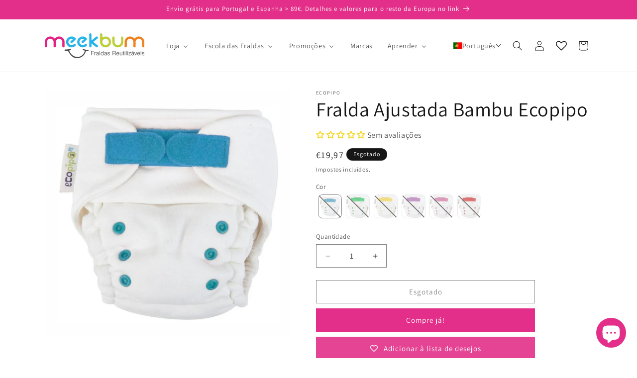

--- FILE ---
content_type: text/html; charset=utf-8
request_url: https://meekbum.com/pt-ch/products/ecopipo-fralda-ajustada-de-bambu
body_size: 86462
content:
<!doctype html>
<html class="js" lang="pt-PT">
  <head>
    <meta charset="utf-8">
    <meta http-equiv="X-UA-Compatible" content="IE=edge">
    <meta name="viewport" content="width=device-width,initial-scale=1">
    <meta name="theme-color" content="">
    <link rel="canonical" href="https://meekbum.com/pt-ch/products/ecopipo-fralda-ajustada-de-bambu"><link rel="icon" type="image/png" href="//meekbum.com/cdn/shop/files/MB_logo_sqauer_512x512_0e45b035-3ad2-45b9-acba-f2f9cfc291c6.jpg?crop=center&height=32&v=1671369449&width=32"><link rel="preconnect" href="https://fonts.shopifycdn.com" crossorigin><title>
      Fralda Ajustada Bambu Ecopipo
 &ndash; Meekbum</title>

    
      <meta name="description" content="Uma fralda reutilizável ajustada para uma noite de sono sem fugas. As fraldas ajustadas são a parte absorvente da tua fralda, e para que seja impermeável tens de colocar uma capa para fralda por cima. Esta fralda ajustada da Ecopipo tem um interior em veludo que dá a sensação de pele seca ao teu bebé e ainda tem bolso ">
    

    

<meta property="og:site_name" content="Meekbum">
<meta property="og:url" content="https://meekbum.com/pt-ch/products/ecopipo-fralda-ajustada-de-bambu">
<meta property="og:title" content="Fralda Ajustada Bambu Ecopipo">
<meta property="og:type" content="product">
<meta property="og:description" content="Uma fralda reutilizável ajustada para uma noite de sono sem fugas. As fraldas ajustadas são a parte absorvente da tua fralda, e para que seja impermeável tens de colocar uma capa para fralda por cima. Esta fralda ajustada da Ecopipo tem um interior em veludo que dá a sensação de pele seca ao teu bebé e ainda tem bolso "><meta property="og:image" content="http://meekbum.com/cdn/shop/products/Ecopipo-Adjustable-Night-Nappy-Green.jpg?v=1671480186">
  <meta property="og:image:secure_url" content="https://meekbum.com/cdn/shop/products/Ecopipo-Adjustable-Night-Nappy-Green.jpg?v=1671480186">
  <meta property="og:image:width" content="900">
  <meta property="og:image:height" content="900"><meta property="og:price:amount" content="19,97">
  <meta property="og:price:currency" content="EUR"><meta name="twitter:card" content="summary_large_image">
<meta name="twitter:title" content="Fralda Ajustada Bambu Ecopipo">
<meta name="twitter:description" content="Uma fralda reutilizável ajustada para uma noite de sono sem fugas. As fraldas ajustadas são a parte absorvente da tua fralda, e para que seja impermeável tens de colocar uma capa para fralda por cima. Esta fralda ajustada da Ecopipo tem um interior em veludo que dá a sensação de pele seca ao teu bebé e ainda tem bolso ">


    <script src="//meekbum.com/cdn/shop/t/30/assets/constants.js?v=132983761750457495441746178993" defer="defer"></script>
    <script src="//meekbum.com/cdn/shop/t/30/assets/pubsub.js?v=25310214064522200911746178994" defer="defer"></script>
    <script src="//meekbum.com/cdn/shop/t/30/assets/global.js?v=184345515105158409801746178993" defer="defer"></script>
    <script src="//meekbum.com/cdn/shop/t/30/assets/details-disclosure.js?v=13653116266235556501746178993" defer="defer"></script>
    <script src="//meekbum.com/cdn/shop/t/30/assets/details-modal.js?v=25581673532751508451746178993" defer="defer"></script>
    <script src="//meekbum.com/cdn/shop/t/30/assets/search-form.js?v=133129549252120666541746178994" defer="defer"></script><script src="//meekbum.com/cdn/shop/t/30/assets/animations.js?v=88693664871331136111746178993" defer="defer"></script><script>window.performance && window.performance.mark && window.performance.mark('shopify.content_for_header.start');</script><meta name="facebook-domain-verification" content="as537gk2rju18ki3li9cyeurohsu1f">
<meta name="google-site-verification" content="N2m5S_xQ1vJn11E5tgFx8s41rTC5aIXyMrrCJxSRsgw">
<meta id="shopify-digital-wallet" name="shopify-digital-wallet" content="/65782317321/digital_wallets/dialog">
<meta name="shopify-checkout-api-token" content="267075a4c0ccf0085ad45313d55380bf">
<meta id="in-context-paypal-metadata" data-shop-id="65782317321" data-venmo-supported="false" data-environment="production" data-locale="en_US" data-paypal-v4="true" data-currency="EUR">
<link rel="alternate" hreflang="x-default" href="https://meekbum.com/products/ecopipo-fralda-ajustada-de-bambu">
<link rel="alternate" hreflang="pt" href="https://meekbum.com/products/ecopipo-fralda-ajustada-de-bambu">
<link rel="alternate" hreflang="fr" href="https://meekbum.com/fr/products/ecopipo-fralda-ajustada-de-bambu">
<link rel="alternate" hreflang="de" href="https://meekbum.com/de/products/ecopipo-fralda-ajustada-de-bambu">
<link rel="alternate" hreflang="it" href="https://meekbum.com/it/products/ecopipo-fralda-ajustada-de-bambu">
<link rel="alternate" hreflang="es" href="https://meekbum.com/es/products/ecopipo-fralda-ajustada-de-bambu">
<link rel="alternate" hreflang="en" href="https://meekbum.com/en/products/ecopipo-fralda-ajustada-de-bambu">
<link rel="alternate" hreflang="en-BE" href="https://meekbum.com/en-eu/products/ecopipo-fralda-ajustada-de-bambu">
<link rel="alternate" hreflang="pt-BE" href="https://meekbum.com/pt-eu/products/ecopipo-fralda-ajustada-de-bambu">
<link rel="alternate" hreflang="fr-BE" href="https://meekbum.com/fr-eu/products/ecopipo-fralda-ajustada-de-bambu">
<link rel="alternate" hreflang="de-BE" href="https://meekbum.com/de-eu/products/ecopipo-fralda-ajustada-de-bambu">
<link rel="alternate" hreflang="es-BE" href="https://meekbum.com/es-eu/products/ecopipo-fralda-ajustada-de-bambu">
<link rel="alternate" hreflang="it-BE" href="https://meekbum.com/it-eu/products/ecopipo-fralda-ajustada-de-bambu">
<link rel="alternate" hreflang="en-HR" href="https://meekbum.com/en-eu/products/ecopipo-fralda-ajustada-de-bambu">
<link rel="alternate" hreflang="pt-HR" href="https://meekbum.com/pt-eu/products/ecopipo-fralda-ajustada-de-bambu">
<link rel="alternate" hreflang="fr-HR" href="https://meekbum.com/fr-eu/products/ecopipo-fralda-ajustada-de-bambu">
<link rel="alternate" hreflang="de-HR" href="https://meekbum.com/de-eu/products/ecopipo-fralda-ajustada-de-bambu">
<link rel="alternate" hreflang="es-HR" href="https://meekbum.com/es-eu/products/ecopipo-fralda-ajustada-de-bambu">
<link rel="alternate" hreflang="it-HR" href="https://meekbum.com/it-eu/products/ecopipo-fralda-ajustada-de-bambu">
<link rel="alternate" hreflang="en-SK" href="https://meekbum.com/en-eu/products/ecopipo-fralda-ajustada-de-bambu">
<link rel="alternate" hreflang="pt-SK" href="https://meekbum.com/pt-eu/products/ecopipo-fralda-ajustada-de-bambu">
<link rel="alternate" hreflang="fr-SK" href="https://meekbum.com/fr-eu/products/ecopipo-fralda-ajustada-de-bambu">
<link rel="alternate" hreflang="de-SK" href="https://meekbum.com/de-eu/products/ecopipo-fralda-ajustada-de-bambu">
<link rel="alternate" hreflang="es-SK" href="https://meekbum.com/es-eu/products/ecopipo-fralda-ajustada-de-bambu">
<link rel="alternate" hreflang="it-SK" href="https://meekbum.com/it-eu/products/ecopipo-fralda-ajustada-de-bambu">
<link rel="alternate" hreflang="en-SI" href="https://meekbum.com/en-eu/products/ecopipo-fralda-ajustada-de-bambu">
<link rel="alternate" hreflang="pt-SI" href="https://meekbum.com/pt-eu/products/ecopipo-fralda-ajustada-de-bambu">
<link rel="alternate" hreflang="fr-SI" href="https://meekbum.com/fr-eu/products/ecopipo-fralda-ajustada-de-bambu">
<link rel="alternate" hreflang="de-SI" href="https://meekbum.com/de-eu/products/ecopipo-fralda-ajustada-de-bambu">
<link rel="alternate" hreflang="es-SI" href="https://meekbum.com/es-eu/products/ecopipo-fralda-ajustada-de-bambu">
<link rel="alternate" hreflang="it-SI" href="https://meekbum.com/it-eu/products/ecopipo-fralda-ajustada-de-bambu">
<link rel="alternate" hreflang="en-HU" href="https://meekbum.com/en-eu/products/ecopipo-fralda-ajustada-de-bambu">
<link rel="alternate" hreflang="pt-HU" href="https://meekbum.com/pt-eu/products/ecopipo-fralda-ajustada-de-bambu">
<link rel="alternate" hreflang="fr-HU" href="https://meekbum.com/fr-eu/products/ecopipo-fralda-ajustada-de-bambu">
<link rel="alternate" hreflang="de-HU" href="https://meekbum.com/de-eu/products/ecopipo-fralda-ajustada-de-bambu">
<link rel="alternate" hreflang="es-HU" href="https://meekbum.com/es-eu/products/ecopipo-fralda-ajustada-de-bambu">
<link rel="alternate" hreflang="it-HU" href="https://meekbum.com/it-eu/products/ecopipo-fralda-ajustada-de-bambu">
<link rel="alternate" hreflang="en-PL" href="https://meekbum.com/en-eu/products/ecopipo-fralda-ajustada-de-bambu">
<link rel="alternate" hreflang="pt-PL" href="https://meekbum.com/pt-eu/products/ecopipo-fralda-ajustada-de-bambu">
<link rel="alternate" hreflang="fr-PL" href="https://meekbum.com/fr-eu/products/ecopipo-fralda-ajustada-de-bambu">
<link rel="alternate" hreflang="de-PL" href="https://meekbum.com/de-eu/products/ecopipo-fralda-ajustada-de-bambu">
<link rel="alternate" hreflang="es-PL" href="https://meekbum.com/es-eu/products/ecopipo-fralda-ajustada-de-bambu">
<link rel="alternate" hreflang="it-PL" href="https://meekbum.com/it-eu/products/ecopipo-fralda-ajustada-de-bambu">
<link rel="alternate" hreflang="en-CZ" href="https://meekbum.com/en-eu/products/ecopipo-fralda-ajustada-de-bambu">
<link rel="alternate" hreflang="pt-CZ" href="https://meekbum.com/pt-eu/products/ecopipo-fralda-ajustada-de-bambu">
<link rel="alternate" hreflang="fr-CZ" href="https://meekbum.com/fr-eu/products/ecopipo-fralda-ajustada-de-bambu">
<link rel="alternate" hreflang="de-CZ" href="https://meekbum.com/de-eu/products/ecopipo-fralda-ajustada-de-bambu">
<link rel="alternate" hreflang="es-CZ" href="https://meekbum.com/es-eu/products/ecopipo-fralda-ajustada-de-bambu">
<link rel="alternate" hreflang="it-CZ" href="https://meekbum.com/it-eu/products/ecopipo-fralda-ajustada-de-bambu">
<link rel="alternate" hreflang="en-RO" href="https://meekbum.com/en-eu/products/ecopipo-fralda-ajustada-de-bambu">
<link rel="alternate" hreflang="pt-RO" href="https://meekbum.com/pt-eu/products/ecopipo-fralda-ajustada-de-bambu">
<link rel="alternate" hreflang="fr-RO" href="https://meekbum.com/fr-eu/products/ecopipo-fralda-ajustada-de-bambu">
<link rel="alternate" hreflang="de-RO" href="https://meekbum.com/de-eu/products/ecopipo-fralda-ajustada-de-bambu">
<link rel="alternate" hreflang="es-RO" href="https://meekbum.com/es-eu/products/ecopipo-fralda-ajustada-de-bambu">
<link rel="alternate" hreflang="it-RO" href="https://meekbum.com/it-eu/products/ecopipo-fralda-ajustada-de-bambu">
<link rel="alternate" hreflang="en-AT" href="https://meekbum.com/en-eu/products/ecopipo-fralda-ajustada-de-bambu">
<link rel="alternate" hreflang="pt-AT" href="https://meekbum.com/pt-eu/products/ecopipo-fralda-ajustada-de-bambu">
<link rel="alternate" hreflang="fr-AT" href="https://meekbum.com/fr-eu/products/ecopipo-fralda-ajustada-de-bambu">
<link rel="alternate" hreflang="de-AT" href="https://meekbum.com/de-eu/products/ecopipo-fralda-ajustada-de-bambu">
<link rel="alternate" hreflang="es-AT" href="https://meekbum.com/es-eu/products/ecopipo-fralda-ajustada-de-bambu">
<link rel="alternate" hreflang="it-AT" href="https://meekbum.com/it-eu/products/ecopipo-fralda-ajustada-de-bambu">
<link rel="alternate" hreflang="en-DK" href="https://meekbum.com/en-dk/products/ecopipo-fralda-ajustada-de-bambu">
<link rel="alternate" hreflang="pt-DK" href="https://meekbum.com/pt-dk/products/ecopipo-fralda-ajustada-de-bambu">
<link rel="alternate" hreflang="fr-DK" href="https://meekbum.com/fr-dk/products/ecopipo-fralda-ajustada-de-bambu">
<link rel="alternate" hreflang="de-DK" href="https://meekbum.com/de-dk/products/ecopipo-fralda-ajustada-de-bambu">
<link rel="alternate" hreflang="es-DK" href="https://meekbum.com/es-dk/products/ecopipo-fralda-ajustada-de-bambu">
<link rel="alternate" hreflang="it-DK" href="https://meekbum.com/it-dk/products/ecopipo-fralda-ajustada-de-bambu">
<link rel="alternate" hreflang="en-FI" href="https://meekbum.com/en-fi/products/ecopipo-fralda-ajustada-de-bambu">
<link rel="alternate" hreflang="pt-FI" href="https://meekbum.com/pt-fi/products/ecopipo-fralda-ajustada-de-bambu">
<link rel="alternate" hreflang="fr-FI" href="https://meekbum.com/fr-fi/products/ecopipo-fralda-ajustada-de-bambu">
<link rel="alternate" hreflang="de-FI" href="https://meekbum.com/de-fi/products/ecopipo-fralda-ajustada-de-bambu">
<link rel="alternate" hreflang="it-FI" href="https://meekbum.com/it-fi/products/ecopipo-fralda-ajustada-de-bambu">
<link rel="alternate" hreflang="es-FI" href="https://meekbum.com/es-fi/products/ecopipo-fralda-ajustada-de-bambu">
<link rel="alternate" hreflang="fr-FR" href="https://meekbum.com/fr-fr/products/ecopipo-fralda-ajustada-de-bambu">
<link rel="alternate" hreflang="en-FR" href="https://meekbum.com/en-fr/products/ecopipo-fralda-ajustada-de-bambu">
<link rel="alternate" hreflang="de-FR" href="https://meekbum.com/de-fr/products/ecopipo-fralda-ajustada-de-bambu">
<link rel="alternate" hreflang="es-FR" href="https://meekbum.com/es-fr/products/ecopipo-fralda-ajustada-de-bambu">
<link rel="alternate" hreflang="pt-FR" href="https://meekbum.com/pt-fr/products/ecopipo-fralda-ajustada-de-bambu">
<link rel="alternate" hreflang="it-FR" href="https://meekbum.com/it-fr/products/ecopipo-fralda-ajustada-de-bambu">
<link rel="alternate" hreflang="de-DE" href="https://meekbum.com/de-de/products/ecopipo-fralda-ajustada-de-bambu">
<link rel="alternate" hreflang="en-DE" href="https://meekbum.com/en-de/products/ecopipo-fralda-ajustada-de-bambu">
<link rel="alternate" hreflang="fr-DE" href="https://meekbum.com/fr-de/products/ecopipo-fralda-ajustada-de-bambu">
<link rel="alternate" hreflang="es-DE" href="https://meekbum.com/es-de/products/ecopipo-fralda-ajustada-de-bambu">
<link rel="alternate" hreflang="pt-DE" href="https://meekbum.com/pt-de/products/ecopipo-fralda-ajustada-de-bambu">
<link rel="alternate" hreflang="it-DE" href="https://meekbum.com/it-de/products/ecopipo-fralda-ajustada-de-bambu">
<link rel="alternate" hreflang="en-GR" href="https://meekbum.com/en-gr/products/ecopipo-fralda-ajustada-de-bambu">
<link rel="alternate" hreflang="pt-GR" href="https://meekbum.com/pt-gr/products/ecopipo-fralda-ajustada-de-bambu">
<link rel="alternate" hreflang="fr-GR" href="https://meekbum.com/fr-gr/products/ecopipo-fralda-ajustada-de-bambu">
<link rel="alternate" hreflang="de-GR" href="https://meekbum.com/de-gr/products/ecopipo-fralda-ajustada-de-bambu">
<link rel="alternate" hreflang="es-GR" href="https://meekbum.com/es-gr/products/ecopipo-fralda-ajustada-de-bambu">
<link rel="alternate" hreflang="it-GR" href="https://meekbum.com/it-gr/products/ecopipo-fralda-ajustada-de-bambu">
<link rel="alternate" hreflang="en-IE" href="https://meekbum.com/en-ie/products/ecopipo-fralda-ajustada-de-bambu">
<link rel="alternate" hreflang="fr-IE" href="https://meekbum.com/fr-ie/products/ecopipo-fralda-ajustada-de-bambu">
<link rel="alternate" hreflang="de-IE" href="https://meekbum.com/de-ie/products/ecopipo-fralda-ajustada-de-bambu">
<link rel="alternate" hreflang="es-IE" href="https://meekbum.com/es-ie/products/ecopipo-fralda-ajustada-de-bambu">
<link rel="alternate" hreflang="pt-IE" href="https://meekbum.com/pt-ie/products/ecopipo-fralda-ajustada-de-bambu">
<link rel="alternate" hreflang="it-IE" href="https://meekbum.com/it-ie/products/ecopipo-fralda-ajustada-de-bambu">
<link rel="alternate" hreflang="it-IT" href="https://meekbum.com/it-it/products/ecopipo-fralda-ajustada-de-bambu">
<link rel="alternate" hreflang="en-IT" href="https://meekbum.com/en-it/products/ecopipo-fralda-ajustada-de-bambu">
<link rel="alternate" hreflang="fr-IT" href="https://meekbum.com/fr-it/products/ecopipo-fralda-ajustada-de-bambu">
<link rel="alternate" hreflang="de-IT" href="https://meekbum.com/de-it/products/ecopipo-fralda-ajustada-de-bambu">
<link rel="alternate" hreflang="es-IT" href="https://meekbum.com/es-it/products/ecopipo-fralda-ajustada-de-bambu">
<link rel="alternate" hreflang="pt-IT" href="https://meekbum.com/pt-it/products/ecopipo-fralda-ajustada-de-bambu">
<link rel="alternate" hreflang="fr-LU" href="https://meekbum.com/fr-lu/products/ecopipo-fralda-ajustada-de-bambu">
<link rel="alternate" hreflang="pt-LU" href="https://meekbum.com/pt-lu/products/ecopipo-fralda-ajustada-de-bambu">
<link rel="alternate" hreflang="es-LU" href="https://meekbum.com/es-lu/products/ecopipo-fralda-ajustada-de-bambu">
<link rel="alternate" hreflang="it-LU" href="https://meekbum.com/it-lu/products/ecopipo-fralda-ajustada-de-bambu">
<link rel="alternate" hreflang="de-LU" href="https://meekbum.com/de-lu/products/ecopipo-fralda-ajustada-de-bambu">
<link rel="alternate" hreflang="en-LU" href="https://meekbum.com/en-lu/products/ecopipo-fralda-ajustada-de-bambu">
<link rel="alternate" hreflang="en-NL" href="https://meekbum.com/en-nl/products/ecopipo-fralda-ajustada-de-bambu">
<link rel="alternate" hreflang="fr-NL" href="https://meekbum.com/fr-nl/products/ecopipo-fralda-ajustada-de-bambu">
<link rel="alternate" hreflang="de-NL" href="https://meekbum.com/de-nl/products/ecopipo-fralda-ajustada-de-bambu">
<link rel="alternate" hreflang="es-NL" href="https://meekbum.com/es-nl/products/ecopipo-fralda-ajustada-de-bambu">
<link rel="alternate" hreflang="pt-NL" href="https://meekbum.com/pt-nl/products/ecopipo-fralda-ajustada-de-bambu">
<link rel="alternate" hreflang="it-NL" href="https://meekbum.com/it-nl/products/ecopipo-fralda-ajustada-de-bambu">
<link rel="alternate" hreflang="es-ES" href="https://meekbum.com/es-es/products/ecopipo-fralda-ajustada-de-bambu">
<link rel="alternate" hreflang="en-ES" href="https://meekbum.com/en-es/products/ecopipo-fralda-ajustada-de-bambu">
<link rel="alternate" hreflang="fr-ES" href="https://meekbum.com/fr-es/products/ecopipo-fralda-ajustada-de-bambu">
<link rel="alternate" hreflang="de-ES" href="https://meekbum.com/de-es/products/ecopipo-fralda-ajustada-de-bambu">
<link rel="alternate" hreflang="it-ES" href="https://meekbum.com/it-es/products/ecopipo-fralda-ajustada-de-bambu">
<link rel="alternate" hreflang="pt-ES" href="https://meekbum.com/pt-es/products/ecopipo-fralda-ajustada-de-bambu">
<link rel="alternate" hreflang="en-SE" href="https://meekbum.com/en-se/products/ecopipo-fralda-ajustada-de-bambu">
<link rel="alternate" hreflang="fr-SE" href="https://meekbum.com/fr-se/products/ecopipo-fralda-ajustada-de-bambu">
<link rel="alternate" hreflang="de-SE" href="https://meekbum.com/de-se/products/ecopipo-fralda-ajustada-de-bambu">
<link rel="alternate" hreflang="es-SE" href="https://meekbum.com/es-se/products/ecopipo-fralda-ajustada-de-bambu">
<link rel="alternate" hreflang="pt-SE" href="https://meekbum.com/pt-se/products/ecopipo-fralda-ajustada-de-bambu">
<link rel="alternate" hreflang="it-SE" href="https://meekbum.com/it-se/products/ecopipo-fralda-ajustada-de-bambu">
<link rel="alternate" hreflang="fr-CH" href="https://meekbum.com/fr-ch/products/ecopipo-fralda-ajustada-de-bambu">
<link rel="alternate" hreflang="de-CH" href="https://meekbum.com/de-ch/products/ecopipo-fralda-ajustada-de-bambu">
<link rel="alternate" hreflang="en-CH" href="https://meekbum.com/en-ch/products/ecopipo-fralda-ajustada-de-bambu">
<link rel="alternate" hreflang="es-CH" href="https://meekbum.com/es-ch/products/ecopipo-fralda-ajustada-de-bambu">
<link rel="alternate" hreflang="pt-CH" href="https://meekbum.com/pt-ch/products/ecopipo-fralda-ajustada-de-bambu">
<link rel="alternate" hreflang="it-CH" href="https://meekbum.com/it-ch/products/ecopipo-fralda-ajustada-de-bambu">
<link rel="alternate" type="application/json+oembed" href="https://meekbum.com/pt-ch/products/ecopipo-fralda-ajustada-de-bambu.oembed">
<script async="async" src="/checkouts/internal/preloads.js?locale=pt-CH"></script>
<link rel="preconnect" href="https://shop.app" crossorigin="anonymous">
<script async="async" src="https://shop.app/checkouts/internal/preloads.js?locale=pt-CH&shop_id=65782317321" crossorigin="anonymous"></script>
<script id="apple-pay-shop-capabilities" type="application/json">{"shopId":65782317321,"countryCode":"PT","currencyCode":"EUR","merchantCapabilities":["supports3DS"],"merchantId":"gid:\/\/shopify\/Shop\/65782317321","merchantName":"Meekbum","requiredBillingContactFields":["postalAddress","email","phone"],"requiredShippingContactFields":["postalAddress","email","phone"],"shippingType":"shipping","supportedNetworks":["visa","maestro","masterCard","amex"],"total":{"type":"pending","label":"Meekbum","amount":"1.00"},"shopifyPaymentsEnabled":true,"supportsSubscriptions":true}</script>
<script id="shopify-features" type="application/json">{"accessToken":"267075a4c0ccf0085ad45313d55380bf","betas":["rich-media-storefront-analytics"],"domain":"meekbum.com","predictiveSearch":true,"shopId":65782317321,"locale":"pt-pt"}</script>
<script>var Shopify = Shopify || {};
Shopify.shop = "meekbum.myshopify.com";
Shopify.locale = "pt-PT";
Shopify.currency = {"active":"EUR","rate":"1.0"};
Shopify.country = "CH";
Shopify.theme = {"name":"Dawn 15.3.0 Clean","id":180327088393,"schema_name":"Dawn","schema_version":"15.3.0","theme_store_id":887,"role":"main"};
Shopify.theme.handle = "null";
Shopify.theme.style = {"id":null,"handle":null};
Shopify.cdnHost = "meekbum.com/cdn";
Shopify.routes = Shopify.routes || {};
Shopify.routes.root = "/pt-ch/";</script>
<script type="module">!function(o){(o.Shopify=o.Shopify||{}).modules=!0}(window);</script>
<script>!function(o){function n(){var o=[];function n(){o.push(Array.prototype.slice.apply(arguments))}return n.q=o,n}var t=o.Shopify=o.Shopify||{};t.loadFeatures=n(),t.autoloadFeatures=n()}(window);</script>
<script>
  window.ShopifyPay = window.ShopifyPay || {};
  window.ShopifyPay.apiHost = "shop.app\/pay";
  window.ShopifyPay.redirectState = null;
</script>
<script id="shop-js-analytics" type="application/json">{"pageType":"product"}</script>
<script defer="defer" async type="module" src="//meekbum.com/cdn/shopifycloud/shop-js/modules/v2/client.init-shop-cart-sync_DN47Rj6Z.pt-PT.esm.js"></script>
<script defer="defer" async type="module" src="//meekbum.com/cdn/shopifycloud/shop-js/modules/v2/chunk.common_Dbj_QWe8.esm.js"></script>
<script type="module">
  await import("//meekbum.com/cdn/shopifycloud/shop-js/modules/v2/client.init-shop-cart-sync_DN47Rj6Z.pt-PT.esm.js");
await import("//meekbum.com/cdn/shopifycloud/shop-js/modules/v2/chunk.common_Dbj_QWe8.esm.js");

  window.Shopify.SignInWithShop?.initShopCartSync?.({"fedCMEnabled":true,"windoidEnabled":true});

</script>
<script>
  window.Shopify = window.Shopify || {};
  if (!window.Shopify.featureAssets) window.Shopify.featureAssets = {};
  window.Shopify.featureAssets['shop-js'] = {"shop-cart-sync":["modules/v2/client.shop-cart-sync_BDZDfMpD.pt-PT.esm.js","modules/v2/chunk.common_Dbj_QWe8.esm.js"],"init-fed-cm":["modules/v2/client.init-fed-cm_CRdRT-3b.pt-PT.esm.js","modules/v2/chunk.common_Dbj_QWe8.esm.js"],"shop-button":["modules/v2/client.shop-button_ODrDFM08.pt-PT.esm.js","modules/v2/chunk.common_Dbj_QWe8.esm.js"],"shop-cash-offers":["modules/v2/client.shop-cash-offers_C3qWfxqX.pt-PT.esm.js","modules/v2/chunk.common_Dbj_QWe8.esm.js","modules/v2/chunk.modal_DXFS2Y1G.esm.js"],"init-windoid":["modules/v2/client.init-windoid_C-95M3Ww.pt-PT.esm.js","modules/v2/chunk.common_Dbj_QWe8.esm.js"],"shop-toast-manager":["modules/v2/client.shop-toast-manager_CGcX180n.pt-PT.esm.js","modules/v2/chunk.common_Dbj_QWe8.esm.js"],"init-shop-email-lookup-coordinator":["modules/v2/client.init-shop-email-lookup-coordinator_DjVAnBJc.pt-PT.esm.js","modules/v2/chunk.common_Dbj_QWe8.esm.js"],"init-shop-cart-sync":["modules/v2/client.init-shop-cart-sync_DN47Rj6Z.pt-PT.esm.js","modules/v2/chunk.common_Dbj_QWe8.esm.js"],"avatar":["modules/v2/client.avatar_BTnouDA3.pt-PT.esm.js"],"pay-button":["modules/v2/client.pay-button_CpfRG-GJ.pt-PT.esm.js","modules/v2/chunk.common_Dbj_QWe8.esm.js"],"init-customer-accounts":["modules/v2/client.init-customer-accounts_BKrrJq4z.pt-PT.esm.js","modules/v2/client.shop-login-button_kpnFuWb1.pt-PT.esm.js","modules/v2/chunk.common_Dbj_QWe8.esm.js","modules/v2/chunk.modal_DXFS2Y1G.esm.js"],"init-shop-for-new-customer-accounts":["modules/v2/client.init-shop-for-new-customer-accounts_BqAOL8Vu.pt-PT.esm.js","modules/v2/client.shop-login-button_kpnFuWb1.pt-PT.esm.js","modules/v2/chunk.common_Dbj_QWe8.esm.js","modules/v2/chunk.modal_DXFS2Y1G.esm.js"],"shop-login-button":["modules/v2/client.shop-login-button_kpnFuWb1.pt-PT.esm.js","modules/v2/chunk.common_Dbj_QWe8.esm.js","modules/v2/chunk.modal_DXFS2Y1G.esm.js"],"init-customer-accounts-sign-up":["modules/v2/client.init-customer-accounts-sign-up_CR2GKel2.pt-PT.esm.js","modules/v2/client.shop-login-button_kpnFuWb1.pt-PT.esm.js","modules/v2/chunk.common_Dbj_QWe8.esm.js","modules/v2/chunk.modal_DXFS2Y1G.esm.js"],"shop-follow-button":["modules/v2/client.shop-follow-button_D4PRhp8u.pt-PT.esm.js","modules/v2/chunk.common_Dbj_QWe8.esm.js","modules/v2/chunk.modal_DXFS2Y1G.esm.js"],"checkout-modal":["modules/v2/client.checkout-modal_Da8YsBIN.pt-PT.esm.js","modules/v2/chunk.common_Dbj_QWe8.esm.js","modules/v2/chunk.modal_DXFS2Y1G.esm.js"],"lead-capture":["modules/v2/client.lead-capture_BGAknlgL.pt-PT.esm.js","modules/v2/chunk.common_Dbj_QWe8.esm.js","modules/v2/chunk.modal_DXFS2Y1G.esm.js"],"shop-login":["modules/v2/client.shop-login_DWGbqCoA.pt-PT.esm.js","modules/v2/chunk.common_Dbj_QWe8.esm.js","modules/v2/chunk.modal_DXFS2Y1G.esm.js"],"payment-terms":["modules/v2/client.payment-terms_ku0Vt5Qm.pt-PT.esm.js","modules/v2/chunk.common_Dbj_QWe8.esm.js","modules/v2/chunk.modal_DXFS2Y1G.esm.js"]};
</script>
<script>(function() {
  var isLoaded = false;
  function asyncLoad() {
    if (isLoaded) return;
    isLoaded = true;
    var urls = ["\/\/cdn.shopify.com\/proxy\/e11d0072cd59764d25827f4fabad9c084fbbe2bee45fc81f5d0dfcad45186210\/meekbum.activehosted.com\/js\/site-tracking.php?shop=meekbum.myshopify.com\u0026sp-cache-control=cHVibGljLCBtYXgtYWdlPTkwMA","https:\/\/rio.pwztag.com\/rio.js?shop=meekbum.myshopify.com","\/\/cdn.shopify.com\/proxy\/e11d0072cd59764d25827f4fabad9c084fbbe2bee45fc81f5d0dfcad45186210\/meekbum.activehosted.com\/js\/site-tracking.php?shop=meekbum.myshopify.com\u0026sp-cache-control=cHVibGljLCBtYXgtYWdlPTkwMA"];
    for (var i = 0; i < urls.length; i++) {
      var s = document.createElement('script');
      s.type = 'text/javascript';
      s.async = true;
      s.src = urls[i];
      var x = document.getElementsByTagName('script')[0];
      x.parentNode.insertBefore(s, x);
    }
  };
  if(window.attachEvent) {
    window.attachEvent('onload', asyncLoad);
  } else {
    window.addEventListener('load', asyncLoad, false);
  }
})();</script>
<script id="__st">var __st={"a":65782317321,"offset":0,"reqid":"7adb0c2c-18fa-4c58-8f23-c94335a842a4-1768705767","pageurl":"meekbum.com\/pt-ch\/products\/ecopipo-fralda-ajustada-de-bambu","u":"315afd1805be","p":"product","rtyp":"product","rid":8065187348745};</script>
<script>window.ShopifyPaypalV4VisibilityTracking = true;</script>
<script id="captcha-bootstrap">!function(){'use strict';const t='contact',e='account',n='new_comment',o=[[t,t],['blogs',n],['comments',n],[t,'customer']],c=[[e,'customer_login'],[e,'guest_login'],[e,'recover_customer_password'],[e,'create_customer']],r=t=>t.map((([t,e])=>`form[action*='/${t}']:not([data-nocaptcha='true']) input[name='form_type'][value='${e}']`)).join(','),a=t=>()=>t?[...document.querySelectorAll(t)].map((t=>t.form)):[];function s(){const t=[...o],e=r(t);return a(e)}const i='password',u='form_key',d=['recaptcha-v3-token','g-recaptcha-response','h-captcha-response',i],f=()=>{try{return window.sessionStorage}catch{return}},m='__shopify_v',_=t=>t.elements[u];function p(t,e,n=!1){try{const o=window.sessionStorage,c=JSON.parse(o.getItem(e)),{data:r}=function(t){const{data:e,action:n}=t;return t[m]||n?{data:e,action:n}:{data:t,action:n}}(c);for(const[e,n]of Object.entries(r))t.elements[e]&&(t.elements[e].value=n);n&&o.removeItem(e)}catch(o){console.error('form repopulation failed',{error:o})}}const l='form_type',E='cptcha';function T(t){t.dataset[E]=!0}const w=window,h=w.document,L='Shopify',v='ce_forms',y='captcha';let A=!1;((t,e)=>{const n=(g='f06e6c50-85a8-45c8-87d0-21a2b65856fe',I='https://cdn.shopify.com/shopifycloud/storefront-forms-hcaptcha/ce_storefront_forms_captcha_hcaptcha.v1.5.2.iife.js',D={infoText:'Protegido por hCaptcha',privacyText:'Privacidade',termsText:'Termos'},(t,e,n)=>{const o=w[L][v],c=o.bindForm;if(c)return c(t,g,e,D).then(n);var r;o.q.push([[t,g,e,D],n]),r=I,A||(h.body.append(Object.assign(h.createElement('script'),{id:'captcha-provider',async:!0,src:r})),A=!0)});var g,I,D;w[L]=w[L]||{},w[L][v]=w[L][v]||{},w[L][v].q=[],w[L][y]=w[L][y]||{},w[L][y].protect=function(t,e){n(t,void 0,e),T(t)},Object.freeze(w[L][y]),function(t,e,n,w,h,L){const[v,y,A,g]=function(t,e,n){const i=e?o:[],u=t?c:[],d=[...i,...u],f=r(d),m=r(i),_=r(d.filter((([t,e])=>n.includes(e))));return[a(f),a(m),a(_),s()]}(w,h,L),I=t=>{const e=t.target;return e instanceof HTMLFormElement?e:e&&e.form},D=t=>v().includes(t);t.addEventListener('submit',(t=>{const e=I(t);if(!e)return;const n=D(e)&&!e.dataset.hcaptchaBound&&!e.dataset.recaptchaBound,o=_(e),c=g().includes(e)&&(!o||!o.value);(n||c)&&t.preventDefault(),c&&!n&&(function(t){try{if(!f())return;!function(t){const e=f();if(!e)return;const n=_(t);if(!n)return;const o=n.value;o&&e.removeItem(o)}(t);const e=Array.from(Array(32),(()=>Math.random().toString(36)[2])).join('');!function(t,e){_(t)||t.append(Object.assign(document.createElement('input'),{type:'hidden',name:u})),t.elements[u].value=e}(t,e),function(t,e){const n=f();if(!n)return;const o=[...t.querySelectorAll(`input[type='${i}']`)].map((({name:t})=>t)),c=[...d,...o],r={};for(const[a,s]of new FormData(t).entries())c.includes(a)||(r[a]=s);n.setItem(e,JSON.stringify({[m]:1,action:t.action,data:r}))}(t,e)}catch(e){console.error('failed to persist form',e)}}(e),e.submit())}));const S=(t,e)=>{t&&!t.dataset[E]&&(n(t,e.some((e=>e===t))),T(t))};for(const o of['focusin','change'])t.addEventListener(o,(t=>{const e=I(t);D(e)&&S(e,y())}));const B=e.get('form_key'),M=e.get(l),P=B&&M;t.addEventListener('DOMContentLoaded',(()=>{const t=y();if(P)for(const e of t)e.elements[l].value===M&&p(e,B);[...new Set([...A(),...v().filter((t=>'true'===t.dataset.shopifyCaptcha))])].forEach((e=>S(e,t)))}))}(h,new URLSearchParams(w.location.search),n,t,e,['guest_login'])})(!0,!0)}();</script>
<script integrity="sha256-4kQ18oKyAcykRKYeNunJcIwy7WH5gtpwJnB7kiuLZ1E=" data-source-attribution="shopify.loadfeatures" defer="defer" src="//meekbum.com/cdn/shopifycloud/storefront/assets/storefront/load_feature-a0a9edcb.js" crossorigin="anonymous"></script>
<script crossorigin="anonymous" defer="defer" src="//meekbum.com/cdn/shopifycloud/storefront/assets/shopify_pay/storefront-65b4c6d7.js?v=20250812"></script>
<script data-source-attribution="shopify.dynamic_checkout.dynamic.init">var Shopify=Shopify||{};Shopify.PaymentButton=Shopify.PaymentButton||{isStorefrontPortableWallets:!0,init:function(){window.Shopify.PaymentButton.init=function(){};var t=document.createElement("script");t.src="https://meekbum.com/cdn/shopifycloud/portable-wallets/latest/portable-wallets.pt-pt.js",t.type="module",document.head.appendChild(t)}};
</script>
<script data-source-attribution="shopify.dynamic_checkout.buyer_consent">
  function portableWalletsHideBuyerConsent(e){var t=document.getElementById("shopify-buyer-consent"),n=document.getElementById("shopify-subscription-policy-button");t&&n&&(t.classList.add("hidden"),t.setAttribute("aria-hidden","true"),n.removeEventListener("click",e))}function portableWalletsShowBuyerConsent(e){var t=document.getElementById("shopify-buyer-consent"),n=document.getElementById("shopify-subscription-policy-button");t&&n&&(t.classList.remove("hidden"),t.removeAttribute("aria-hidden"),n.addEventListener("click",e))}window.Shopify?.PaymentButton&&(window.Shopify.PaymentButton.hideBuyerConsent=portableWalletsHideBuyerConsent,window.Shopify.PaymentButton.showBuyerConsent=portableWalletsShowBuyerConsent);
</script>
<script>
  function portableWalletsCleanup(e){e&&e.src&&console.error("Failed to load portable wallets script "+e.src);var t=document.querySelectorAll("shopify-accelerated-checkout .shopify-payment-button__skeleton, shopify-accelerated-checkout-cart .wallet-cart-button__skeleton"),e=document.getElementById("shopify-buyer-consent");for(let e=0;e<t.length;e++)t[e].remove();e&&e.remove()}function portableWalletsNotLoadedAsModule(e){e instanceof ErrorEvent&&"string"==typeof e.message&&e.message.includes("import.meta")&&"string"==typeof e.filename&&e.filename.includes("portable-wallets")&&(window.removeEventListener("error",portableWalletsNotLoadedAsModule),window.Shopify.PaymentButton.failedToLoad=e,"loading"===document.readyState?document.addEventListener("DOMContentLoaded",window.Shopify.PaymentButton.init):window.Shopify.PaymentButton.init())}window.addEventListener("error",portableWalletsNotLoadedAsModule);
</script>

<script type="module" src="https://meekbum.com/cdn/shopifycloud/portable-wallets/latest/portable-wallets.pt-pt.js" onError="portableWalletsCleanup(this)" crossorigin="anonymous"></script>
<script nomodule>
  document.addEventListener("DOMContentLoaded", portableWalletsCleanup);
</script>

<link id="shopify-accelerated-checkout-styles" rel="stylesheet" media="screen" href="https://meekbum.com/cdn/shopifycloud/portable-wallets/latest/accelerated-checkout-backwards-compat.css" crossorigin="anonymous">
<style id="shopify-accelerated-checkout-cart">
        #shopify-buyer-consent {
  margin-top: 1em;
  display: inline-block;
  width: 100%;
}

#shopify-buyer-consent.hidden {
  display: none;
}

#shopify-subscription-policy-button {
  background: none;
  border: none;
  padding: 0;
  text-decoration: underline;
  font-size: inherit;
  cursor: pointer;
}

#shopify-subscription-policy-button::before {
  box-shadow: none;
}

      </style>
<script id="sections-script" data-sections="header" defer="defer" src="//meekbum.com/cdn/shop/t/30/compiled_assets/scripts.js?1163"></script>
<script>window.performance && window.performance.mark && window.performance.mark('shopify.content_for_header.end');</script>


    <style data-shopify>
      @font-face {
  font-family: Assistant;
  font-weight: 400;
  font-style: normal;
  font-display: swap;
  src: url("//meekbum.com/cdn/fonts/assistant/assistant_n4.9120912a469cad1cc292572851508ca49d12e768.woff2") format("woff2"),
       url("//meekbum.com/cdn/fonts/assistant/assistant_n4.6e9875ce64e0fefcd3f4446b7ec9036b3ddd2985.woff") format("woff");
}

      @font-face {
  font-family: Assistant;
  font-weight: 700;
  font-style: normal;
  font-display: swap;
  src: url("//meekbum.com/cdn/fonts/assistant/assistant_n7.bf44452348ec8b8efa3aa3068825305886b1c83c.woff2") format("woff2"),
       url("//meekbum.com/cdn/fonts/assistant/assistant_n7.0c887fee83f6b3bda822f1150b912c72da0f7b64.woff") format("woff");
}

      
      
      @font-face {
  font-family: Assistant;
  font-weight: 400;
  font-style: normal;
  font-display: swap;
  src: url("//meekbum.com/cdn/fonts/assistant/assistant_n4.9120912a469cad1cc292572851508ca49d12e768.woff2") format("woff2"),
       url("//meekbum.com/cdn/fonts/assistant/assistant_n4.6e9875ce64e0fefcd3f4446b7ec9036b3ddd2985.woff") format("woff");
}


      
        :root,
        .color-background-1 {
          --color-background: 255,255,255;
        
          --gradient-background: #ffffff;
        

        

        --color-foreground: 22,22,23;
        --color-background-contrast: 191,191,191;
        --color-shadow: 22,22,23;
        --color-button: 227,47,137;
        --color-button-text: 255,255,255;
        --color-secondary-button: 255,255,255;
        --color-secondary-button-text: 22,22,23;
        --color-link: 22,22,23;
        --color-badge-foreground: 22,22,23;
        --color-badge-background: 255,255,255;
        --color-badge-border: 22,22,23;
        --payment-terms-background-color: rgb(255 255 255);
      }
      
        
        .color-background-2 {
          --color-background: 246,246,246;
        
          --gradient-background: #f6f6f6;
        

        

        --color-foreground: 22,22,23;
        --color-background-contrast: 182,182,182;
        --color-shadow: 22,22,23;
        --color-button: 22,22,23;
        --color-button-text: 246,246,246;
        --color-secondary-button: 246,246,246;
        --color-secondary-button-text: 22,22,23;
        --color-link: 22,22,23;
        --color-badge-foreground: 22,22,23;
        --color-badge-background: 246,246,246;
        --color-badge-border: 22,22,23;
        --payment-terms-background-color: rgb(246 246 246);
      }
      
        
        .color-inverse {
          --color-background: 22,22,23;
        
          --gradient-background: #161617;
        

        

        --color-foreground: 255,255,255;
        --color-background-contrast: 148,148,152;
        --color-shadow: 22,22,23;
        --color-button: 255,255,255;
        --color-button-text: 22,22,23;
        --color-secondary-button: 22,22,23;
        --color-secondary-button-text: 255,255,255;
        --color-link: 255,255,255;
        --color-badge-foreground: 255,255,255;
        --color-badge-background: 22,22,23;
        --color-badge-border: 255,255,255;
        --payment-terms-background-color: rgb(22 22 23);
      }
      
        
        .color-accent-1 {
          --color-background: 227,47,137;
        
          --gradient-background: #e32f89;
        

        

        --color-foreground: 255,255,255;
        --color-background-contrast: 129,17,73;
        --color-shadow: 22,22,23;
        --color-button: 255,255,255;
        --color-button-text: 227,47,137;
        --color-secondary-button: 227,47,137;
        --color-secondary-button-text: 255,255,255;
        --color-link: 255,255,255;
        --color-badge-foreground: 255,255,255;
        --color-badge-background: 227,47,137;
        --color-badge-border: 255,255,255;
        --payment-terms-background-color: rgb(227 47 137);
      }
      
        
        .color-accent-2 {
          --color-background: 35,181,233;
        
          --gradient-background: #23b5e9;
        

        

        --color-foreground: 255,255,255;
        --color-background-contrast: 13,98,128;
        --color-shadow: 22,22,23;
        --color-button: 255,255,255;
        --color-button-text: 35,181,233;
        --color-secondary-button: 35,181,233;
        --color-secondary-button-text: 255,255,255;
        --color-link: 255,255,255;
        --color-badge-foreground: 255,255,255;
        --color-badge-background: 35,181,233;
        --color-badge-border: 255,255,255;
        --payment-terms-background-color: rgb(35 181 233);
      }
      

      body, .color-background-1, .color-background-2, .color-inverse, .color-accent-1, .color-accent-2 {
        color: rgba(var(--color-foreground), 0.75);
        background-color: rgb(var(--color-background));
      }

      :root {
        --font-body-family: Assistant, sans-serif;
        --font-body-style: normal;
        --font-body-weight: 400;
        --font-body-weight-bold: 700;

        --font-heading-family: Assistant, sans-serif;
        --font-heading-style: normal;
        --font-heading-weight: 400;

        --font-body-scale: 1.0;
        --font-heading-scale: 1.0;

        --media-padding: px;
        --media-border-opacity: 0.05;
        --media-border-width: 1px;
        --media-radius: 0px;
        --media-shadow-opacity: 0.0;
        --media-shadow-horizontal-offset: 0px;
        --media-shadow-vertical-offset: 4px;
        --media-shadow-blur-radius: 5px;
        --media-shadow-visible: 0;

        --page-width: 120rem;
        --page-width-margin: 0rem;

        --product-card-image-padding: 0.0rem;
        --product-card-corner-radius: 0.0rem;
        --product-card-text-alignment: left;
        --product-card-border-width: 0.0rem;
        --product-card-border-opacity: 0.1;
        --product-card-shadow-opacity: 0.0;
        --product-card-shadow-visible: 0;
        --product-card-shadow-horizontal-offset: 0.0rem;
        --product-card-shadow-vertical-offset: 0.4rem;
        --product-card-shadow-blur-radius: 0.5rem;

        --collection-card-image-padding: 0.0rem;
        --collection-card-corner-radius: 0.0rem;
        --collection-card-text-alignment: left;
        --collection-card-border-width: 0.0rem;
        --collection-card-border-opacity: 0.1;
        --collection-card-shadow-opacity: 0.0;
        --collection-card-shadow-visible: 0;
        --collection-card-shadow-horizontal-offset: 0.0rem;
        --collection-card-shadow-vertical-offset: 0.4rem;
        --collection-card-shadow-blur-radius: 0.5rem;

        --blog-card-image-padding: 0.0rem;
        --blog-card-corner-radius: 0.0rem;
        --blog-card-text-alignment: left;
        --blog-card-border-width: 0.0rem;
        --blog-card-border-opacity: 0.1;
        --blog-card-shadow-opacity: 0.0;
        --blog-card-shadow-visible: 0;
        --blog-card-shadow-horizontal-offset: 0.0rem;
        --blog-card-shadow-vertical-offset: 0.4rem;
        --blog-card-shadow-blur-radius: 0.5rem;

        --badge-corner-radius: 4.0rem;

        --popup-border-width: 1px;
        --popup-border-opacity: 0.1;
        --popup-corner-radius: 0px;
        --popup-shadow-opacity: 0.0;
        --popup-shadow-horizontal-offset: 0px;
        --popup-shadow-vertical-offset: 4px;
        --popup-shadow-blur-radius: 5px;

        --drawer-border-width: 1px;
        --drawer-border-opacity: 0.1;
        --drawer-shadow-opacity: 0.0;
        --drawer-shadow-horizontal-offset: 0px;
        --drawer-shadow-vertical-offset: 4px;
        --drawer-shadow-blur-radius: 5px;

        --spacing-sections-desktop: 0px;
        --spacing-sections-mobile: 0px;

        --grid-desktop-vertical-spacing: 8px;
        --grid-desktop-horizontal-spacing: 8px;
        --grid-mobile-vertical-spacing: 4px;
        --grid-mobile-horizontal-spacing: 4px;

        --text-boxes-border-opacity: 0.1;
        --text-boxes-border-width: 0px;
        --text-boxes-radius: 0px;
        --text-boxes-shadow-opacity: 0.0;
        --text-boxes-shadow-visible: 0;
        --text-boxes-shadow-horizontal-offset: 0px;
        --text-boxes-shadow-vertical-offset: 4px;
        --text-boxes-shadow-blur-radius: 5px;

        --buttons-radius: 0px;
        --buttons-radius-outset: 0px;
        --buttons-border-width: 1px;
        --buttons-border-opacity: 1.0;
        --buttons-shadow-opacity: 0.0;
        --buttons-shadow-visible: 0;
        --buttons-shadow-horizontal-offset: 0px;
        --buttons-shadow-vertical-offset: 4px;
        --buttons-shadow-blur-radius: 5px;
        --buttons-border-offset: 0px;

        --inputs-radius: 0px;
        --inputs-border-width: 1px;
        --inputs-border-opacity: 0.55;
        --inputs-shadow-opacity: 0.0;
        --inputs-shadow-horizontal-offset: 0px;
        --inputs-margin-offset: 0px;
        --inputs-shadow-vertical-offset: 4px;
        --inputs-shadow-blur-radius: 5px;
        --inputs-radius-outset: 0px;

        --variant-pills-radius: 40px;
        --variant-pills-border-width: 1px;
        --variant-pills-border-opacity: 0.55;
        --variant-pills-shadow-opacity: 0.0;
        --variant-pills-shadow-horizontal-offset: 0px;
        --variant-pills-shadow-vertical-offset: 4px;
        --variant-pills-shadow-blur-radius: 5px;
      }

      *,
      *::before,
      *::after {
        box-sizing: inherit;
      }

      html {
        box-sizing: border-box;
        font-size: calc(var(--font-body-scale) * 62.5%);
        height: 100%;
      }

      body {
        display: grid;
        grid-template-rows: auto auto 1fr auto;
        grid-template-columns: 100%;
        min-height: 100%;
        margin: 0;
        font-size: 1.5rem;
        letter-spacing: 0.06rem;
        line-height: calc(1 + 0.8 / var(--font-body-scale));
        font-family: var(--font-body-family);
        font-style: var(--font-body-style);
        font-weight: var(--font-body-weight);
      }

      @media screen and (min-width: 750px) {
        body {
          font-size: 1.6rem;
        }
      }
    </style>

    <link href="//meekbum.com/cdn/shop/t/30/assets/base.css?v=159841507637079171801746178993" rel="stylesheet" type="text/css" media="all" />
    <link rel="stylesheet" href="//meekbum.com/cdn/shop/t/30/assets/component-cart-items.css?v=123238115697927560811746178993" media="print" onload="this.media='all'">
      <link rel="preload" as="font" href="//meekbum.com/cdn/fonts/assistant/assistant_n4.9120912a469cad1cc292572851508ca49d12e768.woff2" type="font/woff2" crossorigin>
      

      <link rel="preload" as="font" href="//meekbum.com/cdn/fonts/assistant/assistant_n4.9120912a469cad1cc292572851508ca49d12e768.woff2" type="font/woff2" crossorigin>
      
<link href="//meekbum.com/cdn/shop/t/30/assets/component-localization-form.css?v=170315343355214948141746178993" rel="stylesheet" type="text/css" media="all" />
      <script src="//meekbum.com/cdn/shop/t/30/assets/localization-form.js?v=144176611646395275351746178994" defer="defer"></script><script>
      if (Shopify.designMode) {
        document.documentElement.classList.add('shopify-design-mode');
      }
    </script>

         
    <!-- Google tag (gtag.js) -->
    <script async src="https://www.googletagmanager.com/gtag/js?id=AW-719029503"></script>
    <script>
      window.dataLayer = window.dataLayer || [];
      function gtag(){dataLayer.push(arguments);}
      gtag('js', new Date());

      gtag('config', 'AW-719029503');
    </script>
    <!-- Event snippet for Google Shopping App Purchase conversion page -->
    <script>
      gtag('event', 'conversion', {
          'send_to': 'AW-719029503/FEAvCOzQ9IkYEP-J7tYC',
          'value': 1.0,
          'currency': 'EUR',
          'transaction_id': ''
      });
    </script>
    <!-- Event snippet for Google Shopping App Begin Checkout conversion page -->
    <script>
      gtag('event', 'conversion', {
          'send_to': 'AW-719029503/4O5nCPXQ9IkYEP-J7tYC',
          'value': 1.0,
          'currency': 'EUR'
      });
    </script>
    <!-- Event snippet for Google Shopping App Add Payment Info conversion page -->
    <script>
      gtag('event', 'conversion', {
          'send_to': 'AW-719029503/KjwpCPvQ9IkYEP-J7tYC',
          'value': 1.0,
          'currency': 'EUR'
      });
    </script>

    <!-- Google Tag Manager -->
    <script>
      (function(w,d,s,l,i){w[l]=w[l]||[];w[l].push({'gtm.start':
      new Date().getTime(),event:'gtm.js'});var f=d.getElementsByTagName(s)[0],
      j=d.createElement(s),dl=l!='dataLayer'?'&l='+l:'';j.async=true;j.src=
      'https://www.googletagmanager.com/gtm.js?id='+i+dl;f.parentNode.insertBefore(j,f);
      })(window,document,'script','dataLayer','GTM-PCXLW9T');
    </script>
    <!-- End Google Tag Manager -->

    <!-- Google Tag Manager (noscript) -->
    <noscript
      ><iframe
        src="https://www.googletagmanager.com/ns.html?id=GTM-PCXLW9T"
        height="0"
        width="0"
        style="display:none;visibility:hidden"
      ></iframe
    ></noscript>
    <!-- End Google Tag Manager (noscript) -->
    
  <!-- BEGIN app block: shopify://apps/smart-seo/blocks/smartseo/7b0a6064-ca2e-4392-9a1d-8c43c942357b --><meta name="smart-seo-integrated" content="true" /><!-- metatagsSavedToSEOFields:  --><!-- BEGIN app snippet: smartseo.product.metatags --><!-- product_seo_template_metafield:  --><title>Fralda Ajustada Bambu Ecopipo</title>
<meta name="description" content="Uma fralda reutilizável ajustada para uma noite de sono sem fugas. As fraldas ajustadas são a parte absorvente da tua fralda, e para que seja impermeável tens de colocar uma capa para fralda por cima. Esta fralda ajustada da Ecopipo tem um interior em veludo que dá a sensação de pele seca ao teu bebé e ainda tem bolso " />
<meta name="smartseo-timestamp" content="0" /><!-- END app snippet --><!-- END app block --><!-- BEGIN app block: shopify://apps/tolstoy-shoppable-video-quiz/blocks/widget-block/06fa8282-42ff-403e-b67c-1936776aed11 -->




                























<script
  type="module"
  async
  src="https://widget.gotolstoy.com/we/widget.js"
  data-shop=meekbum.myshopify.com
  data-app-key=0b9e734d-4788-4337-b60c-bceb9ffad931
  data-should-use-cache=true
  data-cache-version=195d2ba7322
  data-product-gallery-projects="[]"
  data-collection-gallery-projects="[]"
  data-product-id=8065187348745
  data-template-name="product"
  data-ot-ignore
>
</script>
<script
  type="text/javascript"
  nomodule
  async
  src="https://widget.gotolstoy.com/widget/widget.js"
  data-shop=meekbum.myshopify.com
  data-app-key=0b9e734d-4788-4337-b60c-bceb9ffad931
  data-should-use-cache=true
  data-cache-version=195d2ba7322
  data-product-gallery-projects="[]"
  data-collection-gallery-projects="[]"
  data-product-id=8065187348745
  data-collection-id=""
  data-template-name="product"
  data-ot-ignore
></script>
<script
  type="module"
  async
  src="https://play.gotolstoy.com/widget-v2/widget.js"
  id="tolstoy-widget-script"
  data-shop=meekbum.myshopify.com
  data-app-key=0b9e734d-4788-4337-b60c-bceb9ffad931
  data-should-use-cache=true
  data-cache-version=195d2ba7322
  data-product-gallery-projects="[]"
  data-collection-gallery-projects="[]"
  data-product-id=8065187348745
  data-collection-id=""
  data-shop-assistant-enabled="false"
  data-search-bar-widget-enabled="false"
  data-template-name="product"
  data-customer-id=""
  data-ot-ignore
></script>
<script>
  window.tolstoyCurrencySymbol = '€';
  window.tolstoyMoneyFormat = '€{{amount_with_comma_separator}}';
</script>
<script>
  window.tolstoyDebug = {
    enable: () => {
      fetch('/cart/update.js', {
        method: 'POST',
        headers: { 'Content-Type': 'application/json' },
        body: JSON.stringify({ attributes: { TolstoyDebugEnabled: 'true' } })
      })
      .then(response => response.json())
      .then(() => window.location.reload());
    },
    disable: () => {
      fetch('/cart/update.js', {
        method: 'POST',
        headers: { 'Content-Type': 'application/json' },
        body: JSON.stringify({ attributes: { TolstoyDebugEnabled: null } })
      })
      .then(response => response.json())
      .then(() => window.location.reload())
    },
    status: async () => {
      const response = await fetch('/cart.js');
      const json = await response.json();
      console.log(json.attributes);
    }
  }
</script>

<!-- END app block --><!-- BEGIN app block: shopify://apps/variant-image-wizard-swatch/blocks/app-embed/66205c03-f474-4e2c-b275-0a2806eeac16 -->

<script>
  if (typeof __productWizRio !== 'undefined') {
    throw new Error('Rio code has already been instantiated!');
  }
  var __productWizRioProduct = {"id":8065187348745,"title":"Fralda Ajustada Bambu Ecopipo","handle":"ecopipo-fralda-ajustada-de-bambu","description":"\u003cp\u003eUma \u003cstrong\u003efralda reutilizável ajustada\u003c\/strong\u003e para uma noite de sono sem fugas. As fraldas ajustadas são a parte absorvente da tua fralda, e para que seja impermeável tens de colocar uma capa para fralda por cima.\u003c\/p\u003e\n\u003cp\u003eEsta fralda ajustada\u003cstrong\u003e da Ecopipo\u003c\/strong\u003e tem um interior em veludo que dá a\u003cstrong\u003e sensação de pele seca\u003c\/strong\u003e ao teu bebé e ainda tem bolso onde colocas o absorvente. Toda ela é absorvente e por isso tem uma grande capacidade de absorção para usar nas alturas de maior xixi. Assim tens uma boa noite de sono :)\u003c\/p\u003e\n\u003cp\u003eA Ecopipo tem uma história gira, foi criada com uma neta com ajuda avó no México. \u003ca href=\"http:\/\/meekbum.com\/brands\/ecopipo\/\"\u003eEspreita aqui\u003c\/a\u003e um pouco da sua história.\u003c\/p\u003e\n\u003ch3\u003e\u003cspan style=\"line-height: 1.5;\"\u003eCaracterísticas da fralda ajustada da Ecopipo\u003c\/span\u003e\u003c\/h3\u003e\n\u003cul\u003e\n\u003cli\u003e\n\u003cstrong\u003eFrada ajustada com bolso,\u003c\/strong\u003e no bolso colocas o absorvente que está incluído e podes ainda colcoar reforços;\u003c\/li\u003e\n\u003cli\u003e\n\u003cstrong\u003eSuave em veludo de bambu \u003c\/strong\u003eem contacto com a pele do bebé que dá a sensação de \u003cstrong\u003epele seca\u003c\/strong\u003e;\u003c\/li\u003e\n\u003cli\u003eO bambu é naturalmente anti-fungico;\u003c\/li\u003e\n\u003cli\u003e\n\u003cstrong\u003eDupla virilha no interior \u003c\/strong\u003epara conter melhor xixi e as explosões de cocós líquidos;\u003c\/li\u003e\n\u003cli\u003e\n\u003cstrong\u003eFecho em velcro. \u003c\/strong\u003e A fralda tem abas internas para o proteger durante a lavagem, só tens de as fechar quando mudas a fralda.\u003c\/li\u003e\n\u003cli\u003e\n\u003cstrong\u003eO velcro frontal também pode ser protegido,\u003c\/strong\u003e a fralda inclui um velcro para ser colocado na frente da fralda durante a lavagem e evitar que fique suavizado durante a lavagem.\u003c\/li\u003e\n\u003cli\u003eServe a partir do\u003cstrong\u003e 3.6kg e até os 16kg (normalmente coincide com o desfralde)\u003c\/strong\u003e; O ajuste é feito em altura e na cintura com molas.\u003c\/li\u003e\n\u003cli\u003eBolso grande que permite facilmente colocar o absorvente;\u003c\/li\u003e\n\u003cli\u003e\u003cstrong\u003eSem químicos nocivos para a saúde do teu bebé;\u003c\/strong\u003e\u003c\/li\u003e\n\u003c\/ul\u003e\n\u003ch3\u003eQuantas fraldas ajustadas preciso para a noite?\u003c\/h3\u003e\n\u003cp\u003eVai depender do tempo que elas demoram a secar em tua casa. Repara no tempo que as tuas calças de ganga demoram a secar, esse será o tempo que as tuas ajustadas vão demorar a secar. Para fazer a rotação completa, ou seja para teres fraldas para usar e a secar ao mesmo tempo precisas de:\u003c\/p\u003e\n\u003cul\u003e\n\u003cli\u003e3-5 fraldas ajustada no verão\u003c\/li\u003e\n\u003cli\u003e5-7 fraldas ajustadas no inverno\u003c\/li\u003e\n\u003c\/ul\u003e\n\u003cp\u003e\u003cspan style=\"color: #ff00ff;\"\u003e\u003cstrong\u003eDica\u003c\/strong\u003e \u003c\/span\u003ea capa que uses com esta fralda pode ser usada 2-3 vezes antes de colocar a lavar. Deixas arejar entre mudas e, utilizas novamente. Se a capa ficar suja com cocó colocas logo para lavar.\u003c\/p\u003e\n\u003ch3\u003eO que recebo ao comprar a \u003cspan style=\"line-height: 1.5;\"\u003efralda ajustada em bambu da Ecopipo?\u003c\/span\u003e\n\u003c\/h3\u003e\n\u003cp\u003eAo comprar a fralda ajustada da Ecopipo recebes uma \u003cstrong\u003e(1) fralda ajustada para a noite Ecopipo e um absorvente\u003c\/strong\u003e na cor que escolheres.\u003c\/p\u003e\n\u003ch3\u003eQual o tecido desta fralda de bolso?\u003c\/h3\u003e\n\u003cul\u003e\n\u003cli\u003eExterior: 70% bambu + 30% algodão orgânico\u003c\/li\u003e\n\u003cli\u003eInterior sempre seco (stay-dry): 70% bambu + 30% algodão orgânico\u003c\/li\u003e\n\u003cli\u003eAbsorvente: 70% bambu + 30% algodão orgânico\u003c\/li\u003e\n\u003c\/ul\u003e\n\u003cp\u003eProduzidas de forma sustentável no México.\u003c\/p\u003e\n\u003ch3\u003eComo usar uma fralda reutilizável ajustada?\u003c\/h3\u003e\n\u003cp\u003eEsta fralda é do tipo ajustada, ou seja, se queres que seja impermeável precisas de uma capa:\u003c\/p\u003e\n\u003cul\u003e\n\u003cli\u003eColoca o absorvente extra, se precisares, dentro da fralda;\u003c\/li\u003e\n\u003cli\u003eSe quiseres, podes colocar um liner para te ajudar a retirar os cocós depois de mudar ou para dar a sensação de pele seca;\u003c\/li\u003e\n\u003cli\u003eColoca a tua ajustada no teu bebé e ajusta o velcro;\u003c\/li\u003e\n\u003cli\u003eAgora coloca a capa para impermeabilizar a fralda.\u003c\/li\u003e\n\u003c\/ul\u003e\n\u003cp\u003eAo mudar a fralda retira sempre o máximo de cocós e coloca-a num balde arejado até lavar.\u003c\/p\u003e\n\u003ch3\u003eComo lavar fraldas reutilizáveis ajustadas?\u003c\/h3\u003e\n\u003cp\u003eVerifica sempre a etiqueta da fralda antes de lavar.\u003c\/p\u003e\n\u003cul\u003e\n\u003cli\u003eQuando mudes a fralda remove sempre o máximo de sólidos;\u003c\/li\u003e\n\u003cli\u003eLava as fraldas a cada 2-3 dias. Se tem só xixi podes lavar a 40º em ciclo de roupa muito suja;\u003c\/li\u003e\n\u003cli\u003ePodes secar na máquina, sempre a baixa temperatura;\u003c\/li\u003e\n\u003cli\u003eNão passes as fraldas a ferro;\u003c\/li\u003e\n\u003cli\u003eEvita o uso de aditivos como: bicarbonato de sódio, lixívia ou amaciadores.\u003c\/li\u003e\n\u003c\/ul\u003e\n\u003cp\u003e\u003cspan style=\"color: #ff00ff;\"\u003e\u003cstrong\u003eImportante\u003c\/strong\u003e \u003c\/span\u003eesta fralda contém \u003cstrong\u003eum tecido natural, só depois de várias lavagens, 3-5, estará na sua máxima capacidade de absorção\u003c\/strong\u003e. Para evitar fugas, enquanto ainda não tem absorção máxima usa-a numa altura controlada ou durante pouco tempo.\u003c\/p\u003e","published_at":"2020-05-29T09:51:06+01:00","created_at":"2022-12-19T20:02:55+00:00","vendor":"Ecopipo","type":"Fraldas Ajustadas","tags":["Bambu","ecopipo","fitted diaper","Fralda Ajustada","fralda ajustada de bambu","PUL"],"price":1997,"price_min":1997,"price_max":1997,"available":false,"price_varies":false,"compare_at_price":null,"compare_at_price_min":0,"compare_at_price_max":0,"compare_at_price_varies":false,"variants":[{"id":43870430888201,"title":"Aqua","option1":"Aqua","option2":null,"option3":null,"sku":"34593","requires_shipping":true,"taxable":true,"featured_image":{"id":41986404286729,"product_id":8065187348745,"position":6,"created_at":"2022-12-19T20:03:06+00:00","updated_at":"2022-12-19T20:03:06+00:00","alt":"Ecopipo fralda ajustada para a noite","width":900,"height":900,"src":"\/\/meekbum.com\/cdn\/shop\/products\/ecopipo-onesize-night-nappy-aqua.jpg?v=1671480186","variant_ids":[43870430888201]},"available":false,"name":"Fralda Ajustada Bambu Ecopipo - Aqua","public_title":"Aqua","options":["Aqua"],"price":1997,"weight":200,"compare_at_price":null,"inventory_management":"shopify","barcode":null,"featured_media":{"alt":"Ecopipo fralda ajustada para a noite","id":34675465879817,"position":6,"preview_image":{"aspect_ratio":1.0,"height":900,"width":900,"src":"\/\/meekbum.com\/cdn\/shop\/products\/ecopipo-onesize-night-nappy-aqua.jpg?v=1671480186"}},"requires_selling_plan":false,"selling_plan_allocations":[]},{"id":43870430920969,"title":"Green","option1":"Green","option2":null,"option3":null,"sku":"31838","requires_shipping":true,"taxable":true,"featured_image":{"id":41986404122889,"product_id":8065187348745,"position":1,"created_at":"2022-12-19T20:03:06+00:00","updated_at":"2022-12-19T20:03:06+00:00","alt":"comprar Ecopipo ajustada de bambu verde","width":900,"height":900,"src":"\/\/meekbum.com\/cdn\/shop\/products\/Ecopipo-Adjustable-Night-Nappy-Green.jpg?v=1671480186","variant_ids":[43870430920969]},"available":false,"name":"Fralda Ajustada Bambu Ecopipo - Green","public_title":"Green","options":["Green"],"price":1997,"weight":200,"compare_at_price":null,"inventory_management":"shopify","barcode":null,"featured_media":{"alt":"comprar Ecopipo ajustada de bambu verde","id":34675465715977,"position":1,"preview_image":{"aspect_ratio":1.0,"height":900,"width":900,"src":"\/\/meekbum.com\/cdn\/shop\/products\/Ecopipo-Adjustable-Night-Nappy-Green.jpg?v=1671480186"}},"requires_selling_plan":false,"selling_plan_allocations":[]},{"id":43870430953737,"title":"Lemon","option1":"Lemon","option2":null,"option3":null,"sku":"31839","requires_shipping":true,"taxable":true,"featured_image":{"id":41986404155657,"product_id":8065187348745,"position":2,"created_at":"2022-12-19T20:03:06+00:00","updated_at":"2022-12-19T20:03:06+00:00","alt":"comprar Ecopipo ajustada de bambu amarela","width":900,"height":900,"src":"\/\/meekbum.com\/cdn\/shop\/products\/Ecopipo-Adjustable-Night-Nappy-Lemon.jpg?v=1671480186","variant_ids":[43870430953737]},"available":false,"name":"Fralda Ajustada Bambu Ecopipo - Lemon","public_title":"Lemon","options":["Lemon"],"price":1997,"weight":200,"compare_at_price":null,"inventory_management":"shopify","barcode":null,"featured_media":{"alt":"comprar Ecopipo ajustada de bambu amarela","id":34675465748745,"position":2,"preview_image":{"aspect_ratio":1.0,"height":900,"width":900,"src":"\/\/meekbum.com\/cdn\/shop\/products\/Ecopipo-Adjustable-Night-Nappy-Lemon.jpg?v=1671480186"}},"requires_selling_plan":false,"selling_plan_allocations":[]},{"id":43870430986505,"title":"Lilac","option1":"Lilac","option2":null,"option3":null,"sku":"31840","requires_shipping":true,"taxable":true,"featured_image":{"id":41986404188425,"product_id":8065187348745,"position":3,"created_at":"2022-12-19T20:03:06+00:00","updated_at":"2022-12-19T20:03:06+00:00","alt":"buy Ecopipo Adjustable Night Nappy","width":900,"height":900,"src":"\/\/meekbum.com\/cdn\/shop\/products\/Ecopipo-Adjustable-Night-Nappy-Lilac.jpg?v=1671480186","variant_ids":[43870430986505]},"available":false,"name":"Fralda Ajustada Bambu Ecopipo - Lilac","public_title":"Lilac","options":["Lilac"],"price":1997,"weight":200,"compare_at_price":null,"inventory_management":"shopify","barcode":null,"featured_media":{"alt":"buy Ecopipo Adjustable Night Nappy","id":34675465781513,"position":3,"preview_image":{"aspect_ratio":1.0,"height":900,"width":900,"src":"\/\/meekbum.com\/cdn\/shop\/products\/Ecopipo-Adjustable-Night-Nappy-Lilac.jpg?v=1671480186"}},"requires_selling_plan":false,"selling_plan_allocations":[]},{"id":43870431019273,"title":"Raspberry","option1":"Raspberry","option2":null,"option3":null,"sku":"31841","requires_shipping":true,"taxable":true,"featured_image":{"id":41986404221193,"product_id":8065187348745,"position":4,"created_at":"2022-12-19T20:03:06+00:00","updated_at":"2022-12-19T20:03:06+00:00","alt":"Ecopipo ajustada de bambu rosa","width":900,"height":900,"src":"\/\/meekbum.com\/cdn\/shop\/products\/Ecopipo-Adjustable-Night-Nappy-Raspberry.jpg?v=1671480186","variant_ids":[43870431019273]},"available":false,"name":"Fralda Ajustada Bambu Ecopipo - Raspberry","public_title":"Raspberry","options":["Raspberry"],"price":1997,"weight":200,"compare_at_price":null,"inventory_management":"shopify","barcode":null,"featured_media":{"alt":"Ecopipo ajustada de bambu rosa","id":34675465814281,"position":4,"preview_image":{"aspect_ratio":1.0,"height":900,"width":900,"src":"\/\/meekbum.com\/cdn\/shop\/products\/Ecopipo-Adjustable-Night-Nappy-Raspberry.jpg?v=1671480186"}},"requires_selling_plan":false,"selling_plan_allocations":[]},{"id":43870431052041,"title":"Red","option1":"Red","option2":null,"option3":null,"sku":"31842","requires_shipping":true,"taxable":true,"featured_image":{"id":41986404253961,"product_id":8065187348745,"position":5,"created_at":"2022-12-19T20:03:06+00:00","updated_at":"2022-12-19T20:03:06+00:00","alt":"comprar fralda Ecopipo ajustada de bambu vermelho","width":900,"height":900,"src":"\/\/meekbum.com\/cdn\/shop\/products\/Ecopipo-Adjustable-Night-Nappy-Red.jpg?v=1671480186","variant_ids":[43870431052041]},"available":false,"name":"Fralda Ajustada Bambu Ecopipo - Red","public_title":"Red","options":["Red"],"price":1997,"weight":200,"compare_at_price":null,"inventory_management":"shopify","barcode":null,"featured_media":{"alt":"comprar fralda Ecopipo ajustada de bambu vermelho","id":34675465847049,"position":5,"preview_image":{"aspect_ratio":1.0,"height":900,"width":900,"src":"\/\/meekbum.com\/cdn\/shop\/products\/Ecopipo-Adjustable-Night-Nappy-Red.jpg?v=1671480186"}},"requires_selling_plan":false,"selling_plan_allocations":[]}],"images":["\/\/meekbum.com\/cdn\/shop\/products\/Ecopipo-Adjustable-Night-Nappy-Green.jpg?v=1671480186","\/\/meekbum.com\/cdn\/shop\/products\/Ecopipo-Adjustable-Night-Nappy-Lemon.jpg?v=1671480186","\/\/meekbum.com\/cdn\/shop\/products\/Ecopipo-Adjustable-Night-Nappy-Lilac.jpg?v=1671480186","\/\/meekbum.com\/cdn\/shop\/products\/Ecopipo-Adjustable-Night-Nappy-Raspberry.jpg?v=1671480186","\/\/meekbum.com\/cdn\/shop\/products\/Ecopipo-Adjustable-Night-Nappy-Red.jpg?v=1671480186","\/\/meekbum.com\/cdn\/shop\/products\/ecopipo-onesize-night-nappy-aqua.jpg?v=1671480186"],"featured_image":"\/\/meekbum.com\/cdn\/shop\/products\/Ecopipo-Adjustable-Night-Nappy-Green.jpg?v=1671480186","options":["Cor"],"media":[{"alt":"comprar Ecopipo ajustada de bambu verde","id":34675465715977,"position":1,"preview_image":{"aspect_ratio":1.0,"height":900,"width":900,"src":"\/\/meekbum.com\/cdn\/shop\/products\/Ecopipo-Adjustable-Night-Nappy-Green.jpg?v=1671480186"},"aspect_ratio":1.0,"height":900,"media_type":"image","src":"\/\/meekbum.com\/cdn\/shop\/products\/Ecopipo-Adjustable-Night-Nappy-Green.jpg?v=1671480186","width":900},{"alt":"comprar Ecopipo ajustada de bambu amarela","id":34675465748745,"position":2,"preview_image":{"aspect_ratio":1.0,"height":900,"width":900,"src":"\/\/meekbum.com\/cdn\/shop\/products\/Ecopipo-Adjustable-Night-Nappy-Lemon.jpg?v=1671480186"},"aspect_ratio":1.0,"height":900,"media_type":"image","src":"\/\/meekbum.com\/cdn\/shop\/products\/Ecopipo-Adjustable-Night-Nappy-Lemon.jpg?v=1671480186","width":900},{"alt":"buy Ecopipo Adjustable Night Nappy","id":34675465781513,"position":3,"preview_image":{"aspect_ratio":1.0,"height":900,"width":900,"src":"\/\/meekbum.com\/cdn\/shop\/products\/Ecopipo-Adjustable-Night-Nappy-Lilac.jpg?v=1671480186"},"aspect_ratio":1.0,"height":900,"media_type":"image","src":"\/\/meekbum.com\/cdn\/shop\/products\/Ecopipo-Adjustable-Night-Nappy-Lilac.jpg?v=1671480186","width":900},{"alt":"Ecopipo ajustada de bambu rosa","id":34675465814281,"position":4,"preview_image":{"aspect_ratio":1.0,"height":900,"width":900,"src":"\/\/meekbum.com\/cdn\/shop\/products\/Ecopipo-Adjustable-Night-Nappy-Raspberry.jpg?v=1671480186"},"aspect_ratio":1.0,"height":900,"media_type":"image","src":"\/\/meekbum.com\/cdn\/shop\/products\/Ecopipo-Adjustable-Night-Nappy-Raspberry.jpg?v=1671480186","width":900},{"alt":"comprar fralda Ecopipo ajustada de bambu vermelho","id":34675465847049,"position":5,"preview_image":{"aspect_ratio":1.0,"height":900,"width":900,"src":"\/\/meekbum.com\/cdn\/shop\/products\/Ecopipo-Adjustable-Night-Nappy-Red.jpg?v=1671480186"},"aspect_ratio":1.0,"height":900,"media_type":"image","src":"\/\/meekbum.com\/cdn\/shop\/products\/Ecopipo-Adjustable-Night-Nappy-Red.jpg?v=1671480186","width":900},{"alt":"Ecopipo fralda ajustada para a noite","id":34675465879817,"position":6,"preview_image":{"aspect_ratio":1.0,"height":900,"width":900,"src":"\/\/meekbum.com\/cdn\/shop\/products\/ecopipo-onesize-night-nappy-aqua.jpg?v=1671480186"},"aspect_ratio":1.0,"height":900,"media_type":"image","src":"\/\/meekbum.com\/cdn\/shop\/products\/ecopipo-onesize-night-nappy-aqua.jpg?v=1671480186","width":900}],"requires_selling_plan":false,"selling_plan_groups":[],"content":"\u003cp\u003eUma \u003cstrong\u003efralda reutilizável ajustada\u003c\/strong\u003e para uma noite de sono sem fugas. As fraldas ajustadas são a parte absorvente da tua fralda, e para que seja impermeável tens de colocar uma capa para fralda por cima.\u003c\/p\u003e\n\u003cp\u003eEsta fralda ajustada\u003cstrong\u003e da Ecopipo\u003c\/strong\u003e tem um interior em veludo que dá a\u003cstrong\u003e sensação de pele seca\u003c\/strong\u003e ao teu bebé e ainda tem bolso onde colocas o absorvente. Toda ela é absorvente e por isso tem uma grande capacidade de absorção para usar nas alturas de maior xixi. Assim tens uma boa noite de sono :)\u003c\/p\u003e\n\u003cp\u003eA Ecopipo tem uma história gira, foi criada com uma neta com ajuda avó no México. \u003ca href=\"http:\/\/meekbum.com\/brands\/ecopipo\/\"\u003eEspreita aqui\u003c\/a\u003e um pouco da sua história.\u003c\/p\u003e\n\u003ch3\u003e\u003cspan style=\"line-height: 1.5;\"\u003eCaracterísticas da fralda ajustada da Ecopipo\u003c\/span\u003e\u003c\/h3\u003e\n\u003cul\u003e\n\u003cli\u003e\n\u003cstrong\u003eFrada ajustada com bolso,\u003c\/strong\u003e no bolso colocas o absorvente que está incluído e podes ainda colcoar reforços;\u003c\/li\u003e\n\u003cli\u003e\n\u003cstrong\u003eSuave em veludo de bambu \u003c\/strong\u003eem contacto com a pele do bebé que dá a sensação de \u003cstrong\u003epele seca\u003c\/strong\u003e;\u003c\/li\u003e\n\u003cli\u003eO bambu é naturalmente anti-fungico;\u003c\/li\u003e\n\u003cli\u003e\n\u003cstrong\u003eDupla virilha no interior \u003c\/strong\u003epara conter melhor xixi e as explosões de cocós líquidos;\u003c\/li\u003e\n\u003cli\u003e\n\u003cstrong\u003eFecho em velcro. \u003c\/strong\u003e A fralda tem abas internas para o proteger durante a lavagem, só tens de as fechar quando mudas a fralda.\u003c\/li\u003e\n\u003cli\u003e\n\u003cstrong\u003eO velcro frontal também pode ser protegido,\u003c\/strong\u003e a fralda inclui um velcro para ser colocado na frente da fralda durante a lavagem e evitar que fique suavizado durante a lavagem.\u003c\/li\u003e\n\u003cli\u003eServe a partir do\u003cstrong\u003e 3.6kg e até os 16kg (normalmente coincide com o desfralde)\u003c\/strong\u003e; O ajuste é feito em altura e na cintura com molas.\u003c\/li\u003e\n\u003cli\u003eBolso grande que permite facilmente colocar o absorvente;\u003c\/li\u003e\n\u003cli\u003e\u003cstrong\u003eSem químicos nocivos para a saúde do teu bebé;\u003c\/strong\u003e\u003c\/li\u003e\n\u003c\/ul\u003e\n\u003ch3\u003eQuantas fraldas ajustadas preciso para a noite?\u003c\/h3\u003e\n\u003cp\u003eVai depender do tempo que elas demoram a secar em tua casa. Repara no tempo que as tuas calças de ganga demoram a secar, esse será o tempo que as tuas ajustadas vão demorar a secar. Para fazer a rotação completa, ou seja para teres fraldas para usar e a secar ao mesmo tempo precisas de:\u003c\/p\u003e\n\u003cul\u003e\n\u003cli\u003e3-5 fraldas ajustada no verão\u003c\/li\u003e\n\u003cli\u003e5-7 fraldas ajustadas no inverno\u003c\/li\u003e\n\u003c\/ul\u003e\n\u003cp\u003e\u003cspan style=\"color: #ff00ff;\"\u003e\u003cstrong\u003eDica\u003c\/strong\u003e \u003c\/span\u003ea capa que uses com esta fralda pode ser usada 2-3 vezes antes de colocar a lavar. Deixas arejar entre mudas e, utilizas novamente. Se a capa ficar suja com cocó colocas logo para lavar.\u003c\/p\u003e\n\u003ch3\u003eO que recebo ao comprar a \u003cspan style=\"line-height: 1.5;\"\u003efralda ajustada em bambu da Ecopipo?\u003c\/span\u003e\n\u003c\/h3\u003e\n\u003cp\u003eAo comprar a fralda ajustada da Ecopipo recebes uma \u003cstrong\u003e(1) fralda ajustada para a noite Ecopipo e um absorvente\u003c\/strong\u003e na cor que escolheres.\u003c\/p\u003e\n\u003ch3\u003eQual o tecido desta fralda de bolso?\u003c\/h3\u003e\n\u003cul\u003e\n\u003cli\u003eExterior: 70% bambu + 30% algodão orgânico\u003c\/li\u003e\n\u003cli\u003eInterior sempre seco (stay-dry): 70% bambu + 30% algodão orgânico\u003c\/li\u003e\n\u003cli\u003eAbsorvente: 70% bambu + 30% algodão orgânico\u003c\/li\u003e\n\u003c\/ul\u003e\n\u003cp\u003eProduzidas de forma sustentável no México.\u003c\/p\u003e\n\u003ch3\u003eComo usar uma fralda reutilizável ajustada?\u003c\/h3\u003e\n\u003cp\u003eEsta fralda é do tipo ajustada, ou seja, se queres que seja impermeável precisas de uma capa:\u003c\/p\u003e\n\u003cul\u003e\n\u003cli\u003eColoca o absorvente extra, se precisares, dentro da fralda;\u003c\/li\u003e\n\u003cli\u003eSe quiseres, podes colocar um liner para te ajudar a retirar os cocós depois de mudar ou para dar a sensação de pele seca;\u003c\/li\u003e\n\u003cli\u003eColoca a tua ajustada no teu bebé e ajusta o velcro;\u003c\/li\u003e\n\u003cli\u003eAgora coloca a capa para impermeabilizar a fralda.\u003c\/li\u003e\n\u003c\/ul\u003e\n\u003cp\u003eAo mudar a fralda retira sempre o máximo de cocós e coloca-a num balde arejado até lavar.\u003c\/p\u003e\n\u003ch3\u003eComo lavar fraldas reutilizáveis ajustadas?\u003c\/h3\u003e\n\u003cp\u003eVerifica sempre a etiqueta da fralda antes de lavar.\u003c\/p\u003e\n\u003cul\u003e\n\u003cli\u003eQuando mudes a fralda remove sempre o máximo de sólidos;\u003c\/li\u003e\n\u003cli\u003eLava as fraldas a cada 2-3 dias. Se tem só xixi podes lavar a 40º em ciclo de roupa muito suja;\u003c\/li\u003e\n\u003cli\u003ePodes secar na máquina, sempre a baixa temperatura;\u003c\/li\u003e\n\u003cli\u003eNão passes as fraldas a ferro;\u003c\/li\u003e\n\u003cli\u003eEvita o uso de aditivos como: bicarbonato de sódio, lixívia ou amaciadores.\u003c\/li\u003e\n\u003c\/ul\u003e\n\u003cp\u003e\u003cspan style=\"color: #ff00ff;\"\u003e\u003cstrong\u003eImportante\u003c\/strong\u003e \u003c\/span\u003eesta fralda contém \u003cstrong\u003eum tecido natural, só depois de várias lavagens, 3-5, estará na sua máxima capacidade de absorção\u003c\/strong\u003e. Para evitar fugas, enquanto ainda não tem absorção máxima usa-a numa altura controlada ou durante pouco tempo.\u003c\/p\u003e"};
  if (typeof __productWizRioProduct === 'object' && __productWizRioProduct !== null) {
    __productWizRioProduct.options = [{"name":"Cor","position":1,"values":["Aqua","Green","Lemon","Lilac","Raspberry","Red"]}];
  }
  
  var __productWizRioGzipDecoder=(()=>{var N=Object.defineProperty;var Ar=Object.getOwnPropertyDescriptor;var Mr=Object.getOwnPropertyNames;var Sr=Object.prototype.hasOwnProperty;var Ur=(r,n)=>{for(var t in n)N(r,t,{get:n[t],enumerable:!0})},Fr=(r,n,t,e)=>{if(n&&typeof n=="object"||typeof n=="function")for(let i of Mr(n))!Sr.call(r,i)&&i!==t&&N(r,i,{get:()=>n[i],enumerable:!(e=Ar(n,i))||e.enumerable});return r};var Cr=r=>Fr(N({},"__esModule",{value:!0}),r);var Jr={};Ur(Jr,{U8fromBase64:()=>pr,decodeGzippedJson:()=>gr});var f=Uint8Array,S=Uint16Array,Dr=Int32Array,ir=new f([0,0,0,0,0,0,0,0,1,1,1,1,2,2,2,2,3,3,3,3,4,4,4,4,5,5,5,5,0,0,0,0]),ar=new f([0,0,0,0,1,1,2,2,3,3,4,4,5,5,6,6,7,7,8,8,9,9,10,10,11,11,12,12,13,13,0,0]),Tr=new f([16,17,18,0,8,7,9,6,10,5,11,4,12,3,13,2,14,1,15]),or=function(r,n){for(var t=new S(31),e=0;e<31;++e)t[e]=n+=1<<r[e-1];for(var i=new Dr(t[30]),e=1;e<30;++e)for(var l=t[e];l<t[e+1];++l)i[l]=l-t[e]<<5|e;return{b:t,r:i}},sr=or(ir,2),fr=sr.b,Ir=sr.r;fr[28]=258,Ir[258]=28;var hr=or(ar,0),Zr=hr.b,jr=hr.r,k=new S(32768);for(o=0;o<32768;++o)g=(o&43690)>>1|(o&21845)<<1,g=(g&52428)>>2|(g&13107)<<2,g=(g&61680)>>4|(g&3855)<<4,k[o]=((g&65280)>>8|(g&255)<<8)>>1;var g,o,I=function(r,n,t){for(var e=r.length,i=0,l=new S(n);i<e;++i)r[i]&&++l[r[i]-1];var y=new S(n);for(i=1;i<n;++i)y[i]=y[i-1]+l[i-1]<<1;var p;if(t){p=new S(1<<n);var z=15-n;for(i=0;i<e;++i)if(r[i])for(var U=i<<4|r[i],w=n-r[i],a=y[r[i]-1]++<<w,s=a|(1<<w)-1;a<=s;++a)p[k[a]>>z]=U}else for(p=new S(e),i=0;i<e;++i)r[i]&&(p[i]=k[y[r[i]-1]++]>>15-r[i]);return p},Z=new f(288);for(o=0;o<144;++o)Z[o]=8;var o;for(o=144;o<256;++o)Z[o]=9;var o;for(o=256;o<280;++o)Z[o]=7;var o;for(o=280;o<288;++o)Z[o]=8;var o,ur=new f(32);for(o=0;o<32;++o)ur[o]=5;var o;var Br=I(Z,9,1);var Er=I(ur,5,1),j=function(r){for(var n=r[0],t=1;t<r.length;++t)r[t]>n&&(n=r[t]);return n},v=function(r,n,t){var e=n/8|0;return(r[e]|r[e+1]<<8)>>(n&7)&t},R=function(r,n){var t=n/8|0;return(r[t]|r[t+1]<<8|r[t+2]<<16)>>(n&7)},Gr=function(r){return(r+7)/8|0},lr=function(r,n,t){return(n==null||n<0)&&(n=0),(t==null||t>r.length)&&(t=r.length),new f(r.subarray(n,t))};var Or=["unexpected EOF","invalid block type","invalid length/literal","invalid distance","stream finished","no stream handler",,"no callback","invalid UTF-8 data","extra field too long","date not in range 1980-2099","filename too long","stream finishing","invalid zip data"],u=function(r,n,t){var e=new Error(n||Or[r]);if(e.code=r,Error.captureStackTrace&&Error.captureStackTrace(e,u),!t)throw e;return e},qr=function(r,n,t,e){var i=r.length,l=e?e.length:0;if(!i||n.f&&!n.l)return t||new f(0);var y=!t,p=y||n.i!=2,z=n.i;y&&(t=new f(i*3));var U=function(nr){var tr=t.length;if(nr>tr){var er=new f(Math.max(tr*2,nr));er.set(t),t=er}},w=n.f||0,a=n.p||0,s=n.b||0,x=n.l,B=n.d,F=n.m,C=n.n,G=i*8;do{if(!x){w=v(r,a,1);var O=v(r,a+1,3);if(a+=3,O)if(O==1)x=Br,B=Er,F=9,C=5;else if(O==2){var L=v(r,a,31)+257,Y=v(r,a+10,15)+4,K=L+v(r,a+5,31)+1;a+=14;for(var D=new f(K),P=new f(19),h=0;h<Y;++h)P[Tr[h]]=v(r,a+h*3,7);a+=Y*3;for(var Q=j(P),yr=(1<<Q)-1,wr=I(P,Q,1),h=0;h<K;){var V=wr[v(r,a,yr)];a+=V&15;var c=V>>4;if(c<16)D[h++]=c;else{var A=0,E=0;for(c==16?(E=3+v(r,a,3),a+=2,A=D[h-1]):c==17?(E=3+v(r,a,7),a+=3):c==18&&(E=11+v(r,a,127),a+=7);E--;)D[h++]=A}}var X=D.subarray(0,L),m=D.subarray(L);F=j(X),C=j(m),x=I(X,F,1),B=I(m,C,1)}else u(1);else{var c=Gr(a)+4,q=r[c-4]|r[c-3]<<8,d=c+q;if(d>i){z&&u(0);break}p&&U(s+q),t.set(r.subarray(c,d),s),n.b=s+=q,n.p=a=d*8,n.f=w;continue}if(a>G){z&&u(0);break}}p&&U(s+131072);for(var mr=(1<<F)-1,xr=(1<<C)-1,$=a;;$=a){var A=x[R(r,a)&mr],M=A>>4;if(a+=A&15,a>G){z&&u(0);break}if(A||u(2),M<256)t[s++]=M;else if(M==256){$=a,x=null;break}else{var b=M-254;if(M>264){var h=M-257,T=ir[h];b=v(r,a,(1<<T)-1)+fr[h],a+=T}var H=B[R(r,a)&xr],J=H>>4;H||u(3),a+=H&15;var m=Zr[J];if(J>3){var T=ar[J];m+=R(r,a)&(1<<T)-1,a+=T}if(a>G){z&&u(0);break}p&&U(s+131072);var _=s+b;if(s<m){var rr=l-m,zr=Math.min(m,_);for(rr+s<0&&u(3);s<zr;++s)t[s]=e[rr+s]}for(;s<_;++s)t[s]=t[s-m]}}n.l=x,n.p=$,n.b=s,n.f=w,x&&(w=1,n.m=F,n.d=B,n.n=C)}while(!w);return s!=t.length&&y?lr(t,0,s):t.subarray(0,s)};var dr=new f(0);var Lr=function(r){(r[0]!=31||r[1]!=139||r[2]!=8)&&u(6,"invalid gzip data");var n=r[3],t=10;n&4&&(t+=(r[10]|r[11]<<8)+2);for(var e=(n>>3&1)+(n>>4&1);e>0;e-=!r[t++]);return t+(n&2)},Pr=function(r){var n=r.length;return(r[n-4]|r[n-3]<<8|r[n-2]<<16|r[n-1]<<24)>>>0};function vr(r,n){var t=Lr(r);return t+8>r.length&&u(6,"invalid gzip data"),qr(r.subarray(t,-8),{i:2},n&&n.out||new f(Pr(r)),n&&n.dictionary)}var W=typeof TextDecoder<"u"&&new TextDecoder,$r=0;try{W.decode(dr,{stream:!0}),$r=1}catch{}var Hr=function(r){for(var n="",t=0;;){var e=r[t++],i=(e>127)+(e>223)+(e>239);if(t+i>r.length)return{s:n,r:lr(r,t-1)};i?i==3?(e=((e&15)<<18|(r[t++]&63)<<12|(r[t++]&63)<<6|r[t++]&63)-65536,n+=String.fromCharCode(55296|e>>10,56320|e&1023)):i&1?n+=String.fromCharCode((e&31)<<6|r[t++]&63):n+=String.fromCharCode((e&15)<<12|(r[t++]&63)<<6|r[t++]&63):n+=String.fromCharCode(e)}};function cr(r,n){if(n){for(var t="",e=0;e<r.length;e+=16384)t+=String.fromCharCode.apply(null,r.subarray(e,e+16384));return t}else{if(W)return W.decode(r);var i=Hr(r),l=i.s,t=i.r;return t.length&&u(8),l}}function pr(r){let n=atob(r),t=new Uint8Array(n.length);for(let e=0;e<n.length;e++)t[e]=n.charCodeAt(e);return t}function gr(r){let n=pr(r),t=vr(n);return JSON.parse(cr(t))}return Cr(Jr);})();

  var __productWizRioVariantsData = null;
  if (__productWizRioVariantsData && typeof __productWizRioVariantsData === 'string') {
    try {
      __productWizRioVariantsData = JSON.parse(__productWizRioVariantsData);
    } catch (e) {
      console.warn('Failed to parse rio-variants metafield:', e);
      __productWizRioVariantsData = null;
    }
  }
  
  if (__productWizRioVariantsData && typeof __productWizRioVariantsData === 'object' && __productWizRioVariantsData.compressed) {
    try {
      __productWizRioVariantsData = __productWizRioGzipDecoder.decodeGzippedJson(__productWizRioVariantsData.compressed);
    } catch (e) {
      console.warn('Failed to decompress rio-variants metafield:', e);
      __productWizRioVariantsData = null;
    }
  }
  
  if (__productWizRioVariantsData && 
      __productWizRioVariantsData.variants && 
      Array.isArray(__productWizRioVariantsData.variants)) {
    
    let mergedVariants = (__productWizRioProduct.variants || []).slice();

    let existingIds = new Map();
    mergedVariants.forEach(function(variant) {
      existingIds.set(variant.id, true);
    });

    let newVariantsAdded = 0;
    __productWizRioVariantsData.variants.forEach(function(metaVariant) {
      if (!existingIds.has(metaVariant.id)) {
        mergedVariants.push(metaVariant);
        newVariantsAdded++;
      }
    });

    __productWizRioProduct.variants = mergedVariants;
    __productWizRioProduct.variantsCount = mergedVariants.length;
    __productWizRioProduct.available = mergedVariants.some(function(v) { return v.available; });
  }

  var __productWizRioHasOnlyDefaultVariant = false;
  var __productWizRioAssets = [{"id":"cbf767aa-3cc1-4ebe-a2f1-34ad7ee2feb3.jpeg","url":"https:\/\/cdn.shopify.com\/s\/files\/1\/0657\/8231\/7321\/t\/12\/assets\/cbf767aa-3cc1-4ebe-a2f1-34ad7ee2feb3.jpeg?v=1690387293","themeId":"143689384201"}];
  if (typeof __productWizRioAssets === 'string') {
    __productWizRioAssets = JSON.parse(__productWizRioAssets);
  }

  var __productWizRioVariantImages = {"enabled":true,"intro":false,"mapping":[{"id":"43870430888201","media":["34675465879817"]},{"id":"43870430920969","media":["34675465715977"]},{"id":"43870430953737","media":["34675465748745"]},{"id":"43870430986505","media":["34675465781513"]},{"id":"43870431019273","media":["34675465814281"]},{"id":"43870431052041","media":["34675465847049"]}],"mediaSettings":[{"id":"43870430888201","media":[]},{"id":"43870430920969","media":[]},{"id":"43870430953737","media":[]},{"id":"43870430986505","media":[]},{"id":"43870431019273","media":[]},{"id":"43870431052041","media":[]}],"imageFilenames":[{"id":"34675465715977","value":"Ecopipo-Adjustable-Night-Nappy-Green.jpg"},{"id":"34675465748745","value":"Ecopipo-Adjustable-Night-Nappy-Lemon.jpg"},{"id":"34675465781513","value":"Ecopipo-Adjustable-Night-Nappy-Lilac.jpg"},{"id":"34675465814281","value":"Ecopipo-Adjustable-Night-Nappy-Raspberry.jpg"},{"id":"34675465847049","value":"Ecopipo-Adjustable-Night-Nappy-Red.jpg"},{"id":"34675465879817","value":"ecopipo-onesize-night-nappy-aqua.jpg"}],"empty":false};
  if (__productWizRioVariantImages && typeof __productWizRioVariantImages === 'object' && __productWizRioVariantImages.compressed) {
    try {
      __productWizRioVariantImages = __productWizRioGzipDecoder.decodeGzippedJson(__productWizRioVariantImages.compressed);
    } catch (e) {
      console.warn('Failed to decompress rio variant images metafield:', e);
      __productWizRioVariantImages = null;
    }
  }

  var __productWizRioProductOptions = {"enabled":true,"intro":false,"options":[{"id":"Cor","name":"Cor","values":[{"id":"Aqua","name":"Aqua","config":{"text":null,"textBold":false,"textUppercase":false,"textColor":"rgb(0, 0, 0)","textSize":14,"textPadding":[0,0,0,0],"backgroundImage":{"id":"variant-image:\/\/{\"id\":\"Cor\",\"value\":\"Aqua\"}"},"backgroundVariantImagePosition":"center","backgroundPosition":"left","backgroundSize":100,"backgroundSizePx":24,"backgroundBorderRadius":18,"backgroundType":"one-solid","backgroundColor":"rgb(255, 255, 255)","backgroundColor2":"rgb(255, 255, 255)","backgroundColor3":"rgb(255, 255, 255)","backgroundColor4":"rgb(255, 255, 255)","selectedBackgroundColor":null,"title":{"enabled":true,"text":null,"textBold":false,"textUppercase":false,"textColor":"rgb(0, 0, 0)","textSize":18,"textPadding":[5,5,2,5],"backgroundColor":null,"borderColor":null,"borderStyle":"solid","borderThickness":1,"borderRadius":18,"position":["above",1],"margin":[0,0,5,5],"maxWidthEnabled":false},"subtitle":{"enabled":true,"text":null,"textBold":false,"textUppercase":false,"textColor":"rgb(0, 0, 0)","textSize":16,"textPadding":[5,5,2,5],"backgroundColor":null,"borderColor":null,"borderStyle":"solid","borderThickness":1,"borderRadius":18,"position":["below",1],"margin":[0,0,5,5],"maxWidthEnabled":false},"alert":{"enabled":true,"text":null,"textBold":false,"textUppercase":false,"textColor":"rgb(0, 0, 0)","textSize":18,"textPadding":[5,5,2,5],"backgroundColor":"rgb(237, 247, 237)","borderColor":null,"borderStyle":"solid","borderThickness":1,"borderRadius":18,"position":["above",1],"margin":[0,0,5,5],"maxWidthEnabled":false},"tooltip":{"enabled":true,"text":"%N%","textBold":false,"textUppercase":false,"textColor":"rgb(255, 255, 255)","textSize":14,"textPadding":[8,8,4,4],"backgroundColor":"rgba(97, 97, 97)","position":["below"],"optionValueImage":false,"optionValueImagePosition":["below"],"optionValueImageFit":"crop","optionValueImageSizePx":100,"optionValueImageTextAlign":"left","optionValueImageSpacing":2,"optionValueImageRadius":0}}},{"id":"Green","name":"Green","config":{"text":null,"textBold":false,"textUppercase":false,"textColor":"rgb(0, 0, 0)","textSize":14,"textPadding":[0,0,0,0],"backgroundImage":{"id":"variant-image:\/\/{\"id\":\"Cor\",\"value\":\"Green\"}"},"backgroundVariantImagePosition":"center","backgroundPosition":"left","backgroundSize":100,"backgroundSizePx":24,"backgroundBorderRadius":18,"backgroundType":"one-solid","backgroundColor":"rgb(255, 255, 255)","backgroundColor2":"rgb(255, 255, 255)","backgroundColor3":"rgb(255, 255, 255)","backgroundColor4":"rgb(255, 255, 255)","selectedBackgroundColor":null,"title":{"enabled":true,"text":null,"textBold":false,"textUppercase":false,"textColor":"rgb(0, 0, 0)","textSize":18,"textPadding":[5,5,2,5],"backgroundColor":null,"borderColor":null,"borderStyle":"solid","borderThickness":1,"borderRadius":18,"position":["above",1],"margin":[0,0,5,5],"maxWidthEnabled":false},"subtitle":{"enabled":true,"text":null,"textBold":false,"textUppercase":false,"textColor":"rgb(0, 0, 0)","textSize":16,"textPadding":[5,5,2,5],"backgroundColor":null,"borderColor":null,"borderStyle":"solid","borderThickness":1,"borderRadius":18,"position":["below",1],"margin":[0,0,5,5],"maxWidthEnabled":false},"alert":{"enabled":true,"text":null,"textBold":false,"textUppercase":false,"textColor":"rgb(0, 0, 0)","textSize":18,"textPadding":[5,5,2,5],"backgroundColor":"rgb(237, 247, 237)","borderColor":null,"borderStyle":"solid","borderThickness":1,"borderRadius":18,"position":["above",1],"margin":[0,0,5,5],"maxWidthEnabled":false},"tooltip":{"enabled":true,"text":"%N%","textBold":false,"textUppercase":false,"textColor":"rgb(255, 255, 255)","textSize":14,"textPadding":[8,8,4,4],"backgroundColor":"rgba(97, 97, 97)","position":["below"],"optionValueImage":false,"optionValueImagePosition":["below"],"optionValueImageFit":"crop","optionValueImageSizePx":100,"optionValueImageTextAlign":"left","optionValueImageSpacing":2,"optionValueImageRadius":0}}},{"id":"Lemon","name":"Lemon","config":{"text":null,"textBold":false,"textUppercase":false,"textColor":"rgb(0, 0, 0)","textSize":14,"textPadding":[0,0,0,0],"backgroundImage":{"id":"variant-image:\/\/{\"id\":\"Cor\",\"value\":\"Lemon\"}"},"backgroundVariantImagePosition":"center","backgroundPosition":"left","backgroundSize":100,"backgroundSizePx":24,"backgroundBorderRadius":18,"backgroundType":"one-solid","backgroundColor":"rgb(255, 255, 255)","backgroundColor2":"rgb(255, 255, 255)","backgroundColor3":"rgb(255, 255, 255)","backgroundColor4":"rgb(255, 255, 255)","selectedBackgroundColor":null,"title":{"enabled":true,"text":null,"textBold":false,"textUppercase":false,"textColor":"rgb(0, 0, 0)","textSize":18,"textPadding":[5,5,2,5],"backgroundColor":null,"borderColor":null,"borderStyle":"solid","borderThickness":1,"borderRadius":18,"position":["above",1],"margin":[0,0,5,5],"maxWidthEnabled":false},"subtitle":{"enabled":true,"text":null,"textBold":false,"textUppercase":false,"textColor":"rgb(0, 0, 0)","textSize":16,"textPadding":[5,5,2,5],"backgroundColor":null,"borderColor":null,"borderStyle":"solid","borderThickness":1,"borderRadius":18,"position":["below",1],"margin":[0,0,5,5],"maxWidthEnabled":false},"alert":{"enabled":true,"text":null,"textBold":false,"textUppercase":false,"textColor":"rgb(0, 0, 0)","textSize":18,"textPadding":[5,5,2,5],"backgroundColor":"rgb(237, 247, 237)","borderColor":null,"borderStyle":"solid","borderThickness":1,"borderRadius":18,"position":["above",1],"margin":[0,0,5,5],"maxWidthEnabled":false},"tooltip":{"enabled":true,"text":"%N%","textBold":false,"textUppercase":false,"textColor":"rgb(255, 255, 255)","textSize":14,"textPadding":[8,8,4,4],"backgroundColor":"rgba(97, 97, 97)","position":["below"],"optionValueImage":false,"optionValueImagePosition":["below"],"optionValueImageFit":"crop","optionValueImageSizePx":100,"optionValueImageTextAlign":"left","optionValueImageSpacing":2,"optionValueImageRadius":0}}},{"id":"Lilac","name":"Lilac","config":{"text":null,"textBold":false,"textUppercase":false,"textColor":"rgb(0, 0, 0)","textSize":14,"textPadding":[0,0,0,0],"backgroundImage":{"id":"variant-image:\/\/{\"id\":\"Cor\",\"value\":\"Lilac\"}"},"backgroundVariantImagePosition":"center","backgroundPosition":"left","backgroundSize":100,"backgroundSizePx":24,"backgroundBorderRadius":18,"backgroundType":"one-solid","backgroundColor":"rgb(255, 255, 255)","backgroundColor2":"rgb(255, 255, 255)","backgroundColor3":"rgb(255, 255, 255)","backgroundColor4":"rgb(255, 255, 255)","selectedBackgroundColor":null,"title":{"enabled":true,"text":null,"textBold":false,"textUppercase":false,"textColor":"rgb(0, 0, 0)","textSize":18,"textPadding":[5,5,2,5],"backgroundColor":null,"borderColor":null,"borderStyle":"solid","borderThickness":1,"borderRadius":18,"position":["above",1],"margin":[0,0,5,5],"maxWidthEnabled":false},"subtitle":{"enabled":true,"text":null,"textBold":false,"textUppercase":false,"textColor":"rgb(0, 0, 0)","textSize":16,"textPadding":[5,5,2,5],"backgroundColor":null,"borderColor":null,"borderStyle":"solid","borderThickness":1,"borderRadius":18,"position":["below",1],"margin":[0,0,5,5],"maxWidthEnabled":false},"alert":{"enabled":true,"text":null,"textBold":false,"textUppercase":false,"textColor":"rgb(0, 0, 0)","textSize":18,"textPadding":[5,5,2,5],"backgroundColor":"rgb(237, 247, 237)","borderColor":null,"borderStyle":"solid","borderThickness":1,"borderRadius":18,"position":["above",1],"margin":[0,0,5,5],"maxWidthEnabled":false},"tooltip":{"enabled":true,"text":"%N%","textBold":false,"textUppercase":false,"textColor":"rgb(255, 255, 255)","textSize":14,"textPadding":[8,8,4,4],"backgroundColor":"rgba(97, 97, 97)","position":["below"],"optionValueImage":false,"optionValueImagePosition":["below"],"optionValueImageFit":"crop","optionValueImageSizePx":100,"optionValueImageTextAlign":"left","optionValueImageSpacing":2,"optionValueImageRadius":0}}},{"id":"Raspberry","name":"Raspberry","config":{"text":null,"textBold":false,"textUppercase":false,"textColor":"rgb(0, 0, 0)","textSize":14,"textPadding":[0,0,0,0],"backgroundImage":{"id":"variant-image:\/\/{\"id\":\"Cor\",\"value\":\"Raspberry\"}"},"backgroundVariantImagePosition":"center","backgroundPosition":"left","backgroundSize":100,"backgroundSizePx":24,"backgroundBorderRadius":18,"backgroundType":"one-solid","backgroundColor":"rgb(255, 255, 255)","backgroundColor2":"rgb(255, 255, 255)","backgroundColor3":"rgb(255, 255, 255)","backgroundColor4":"rgb(255, 255, 255)","selectedBackgroundColor":null,"title":{"enabled":true,"text":null,"textBold":false,"textUppercase":false,"textColor":"rgb(0, 0, 0)","textSize":18,"textPadding":[5,5,2,5],"backgroundColor":null,"borderColor":null,"borderStyle":"solid","borderThickness":1,"borderRadius":18,"position":["above",1],"margin":[0,0,5,5],"maxWidthEnabled":false},"subtitle":{"enabled":true,"text":null,"textBold":false,"textUppercase":false,"textColor":"rgb(0, 0, 0)","textSize":16,"textPadding":[5,5,2,5],"backgroundColor":null,"borderColor":null,"borderStyle":"solid","borderThickness":1,"borderRadius":18,"position":["below",1],"margin":[0,0,5,5],"maxWidthEnabled":false},"alert":{"enabled":true,"text":null,"textBold":false,"textUppercase":false,"textColor":"rgb(0, 0, 0)","textSize":18,"textPadding":[5,5,2,5],"backgroundColor":"rgb(237, 247, 237)","borderColor":null,"borderStyle":"solid","borderThickness":1,"borderRadius":18,"position":["above",1],"margin":[0,0,5,5],"maxWidthEnabled":false},"tooltip":{"enabled":true,"text":"%N%","textBold":false,"textUppercase":false,"textColor":"rgb(255, 255, 255)","textSize":14,"textPadding":[8,8,4,4],"backgroundColor":"rgba(97, 97, 97)","position":["below"],"optionValueImage":false,"optionValueImagePosition":["below"],"optionValueImageFit":"crop","optionValueImageSizePx":100,"optionValueImageTextAlign":"left","optionValueImageSpacing":2,"optionValueImageRadius":0}}},{"id":"Red","name":"Red","config":{"text":null,"textBold":false,"textUppercase":false,"textColor":"rgb(0, 0, 0)","textSize":14,"textPadding":[0,0,0,0],"backgroundImage":{"id":"variant-image:\/\/{\"id\":\"Cor\",\"value\":\"Red\"}"},"backgroundVariantImagePosition":"center","backgroundPosition":"left","backgroundSize":100,"backgroundSizePx":24,"backgroundBorderRadius":18,"backgroundType":"one-solid","backgroundColor":"rgb(255, 255, 255)","backgroundColor2":"rgb(255, 255, 255)","backgroundColor3":"rgb(255, 255, 255)","backgroundColor4":"rgb(255, 255, 255)","selectedBackgroundColor":null,"title":{"enabled":true,"text":null,"textBold":false,"textUppercase":false,"textColor":"rgb(0, 0, 0)","textSize":18,"textPadding":[5,5,2,5],"backgroundColor":null,"borderColor":null,"borderStyle":"solid","borderThickness":1,"borderRadius":18,"position":["above",1],"margin":[0,0,5,5],"maxWidthEnabled":false},"subtitle":{"enabled":true,"text":null,"textBold":false,"textUppercase":false,"textColor":"rgb(0, 0, 0)","textSize":16,"textPadding":[5,5,2,5],"backgroundColor":null,"borderColor":null,"borderStyle":"solid","borderThickness":1,"borderRadius":18,"position":["below",1],"margin":[0,0,5,5],"maxWidthEnabled":false},"alert":{"enabled":true,"text":null,"textBold":false,"textUppercase":false,"textColor":"rgb(0, 0, 0)","textSize":18,"textPadding":[5,5,2,5],"backgroundColor":"rgb(237, 247, 237)","borderColor":null,"borderStyle":"solid","borderThickness":1,"borderRadius":18,"position":["above",1],"margin":[0,0,5,5],"maxWidthEnabled":false},"tooltip":{"enabled":true,"text":"%N%","textBold":false,"textUppercase":false,"textColor":"rgb(255, 255, 255)","textSize":14,"textPadding":[8,8,4,4],"backgroundColor":"rgba(97, 97, 97)","position":["below"],"optionValueImage":false,"optionValueImagePosition":["below"],"optionValueImageFit":"crop","optionValueImageSizePx":100,"optionValueImageTextAlign":"left","optionValueImageSpacing":2,"optionValueImageRadius":0}}}],"config":{"type":"swatch","buttonType":"square","size":48,"spacing":1,"horizontalCarousel":false,"centered":false,"title":{"enabled":true,"useThemeSettings":true,"displaySelectedOptionValue":false,"text":null,"textBold":false,"textUppercase":false,"textColor":"rgb(0, 0, 0)","textSize":14,"textPadding":[3,3,2,2],"textAlign":"left","backgroundColor":null,"borderColor":null,"borderStyle":"solid","borderThickness":1,"borderRadius":18,"position":["above"],"margin":[0,0,2,2]},"border":"round","borderStyle":"solid","borderThickness":1,"borderRadius":18,"borderRadiusPx":4,"borderSelectedColor":"rgb(50, 50, 50)","borderUnselectedColor":"rgb(220, 220, 220)","borderHoverColor":"rgb(100, 100, 100)","borderOutOfStockCrossOutColor":"rgb(25, 25, 25)","borderDouble":false,"borderDoubleColor":"rgb(255, 255, 255)","borderDoubleThickness":3,"outOfStock":{"style":"cross-out","tooltip":true},"hideUnavailable":false,"unselected":{"backgroundColor":"rgb(255, 255, 255)","textBold":false,"textUppercase":false,"textColor":"rgb(0, 0, 0)","textSize":14},"selected":{"backgroundColor":"rgb(0, 0, 0)","textBold":false,"textUppercase":false,"textColor":"rgb(255, 255, 255)","textSize":14},"select":{"variant":"outlined","minWidth":120,"fullWidth":false,"darkMenu":false,"textSize":16,"textBold":false,"textUppercase":false,"textColor":"rgb(0, 0, 0)","backgroundColor":"rgb(255, 255, 255)","outerText":{"title":{"enabled":true,"text":null,"textBold":false,"textUppercase":false,"textColor":"rgb(0, 0, 0)","textSize":18,"textPadding":[5,5,2,5],"backgroundColor":null,"borderColor":null,"borderStyle":"solid","borderThickness":1,"borderRadius":18,"position":["above",1],"margin":[0,0,5,5],"maxWidthEnabled":false},"subtitle":{"enabled":true,"text":null,"textBold":false,"textUppercase":false,"textColor":"rgb(0, 0, 0)","textSize":16,"textPadding":[5,5,2,5],"backgroundColor":null,"borderColor":null,"borderStyle":"solid","borderThickness":1,"borderRadius":18,"position":["below",1],"margin":[0,0,5,5],"maxWidthEnabled":false},"alert":{"enabled":true,"text":null,"textBold":false,"textUppercase":false,"textColor":"rgb(0, 0, 0)","textSize":18,"textPadding":[5,5,2,5],"backgroundColor":"rgb(237, 247, 237)","borderColor":null,"borderStyle":"solid","borderThickness":1,"borderRadius":18,"position":["above",1],"margin":[0,0,5,5],"maxWidthEnabled":false}}}}}],"settings":{"spacing":1}};
  if (__productWizRioProductOptions && typeof __productWizRioProductOptions === 'object' && __productWizRioProductOptions.compressed) {
    try {
      __productWizRioProductOptions = __productWizRioGzipDecoder.decodeGzippedJson(__productWizRioProductOptions.compressed);
    } catch (e) {
      console.warn('Failed to decompress rio product options metafield:', e);
      __productWizRioProductOptions = null;
    }
  }
  
  
  var __productWizRioProductOptionsGroups = null;
  var __productWizRioProductOptionsGroupsSupplemental = [];
  
  
  if (Array.isArray(__productWizRioProductOptionsGroups)) {
    let metadataGroup = __productWizRioProductOptionsGroups.find(function(group) { return group.rioMetadata === true; });
    if (metadataGroup && metadataGroup.rioSwatchConfigs) {
      try {
        let swatchConfigs = metadataGroup.rioSwatchConfigs;

        if (typeof swatchConfigs === 'string') {
          swatchConfigs = JSON.parse(swatchConfigs);
        }
        if (typeof swatchConfigs === 'object' && swatchConfigs.compressed) {
          swatchConfigs = __productWizRioGzipDecoder.decodeGzippedJson(swatchConfigs.compressed);
        }

        __productWizRioProductOptionsGroups = __productWizRioProductOptionsGroups
          .filter(function(group) { return group.rioMetadata !== true; })
          .map(function(group) {
            if (group.swatchConfigId && swatchConfigs[group.swatchConfigId]) {
              return {
                ...group,
                swatchConfig: JSON.stringify(swatchConfigs[group.swatchConfigId]),
                swatchConfigId: undefined
              };
            }
            return group;
          });
      } catch (e) {
        console.warn('Failed to inflate group products swatch configs:', e);
        __productWizRioProductOptionsGroups = __productWizRioProductOptionsGroups.filter(function(group) { return group.rioMetadata !== true; });
      }
    }
  }
  var __productWizRioProductOptionsSettings = {"outOfStockI18n":"Sem stock","productOptionsCenteredOnMobile":false,"translationAppIntegration":true,"productOptionsArrows":{"fill":"rgba(255, 255, 255, 1)","background":"rgba(227, 47, 137, 1)"}};
  if (__productWizRioProductOptions && __productWizRioProductOptionsSettings && !!__productWizRioProductOptionsSettings.translationAppIntegration) {
    (() => {
      try {
        const options = __productWizRioProductOptions;
        const product = __productWizRioProduct;
        options.options.forEach((option, index) => {
          const optionProduct = product.options[index];
          option.name = optionProduct.name;
          option.id = optionProduct.name;
          option.values.forEach((value, index2) => {
            const valueProduct = optionProduct.values[index2];
            value.id = valueProduct;
            value.name = valueProduct;
            if (
              value.config.backgroundImage &&
              typeof value.config.backgroundImage.id === 'string' &&
              value.config.backgroundImage.id.startsWith('variant-image://')
            ) {
              const image = value.config.backgroundImage;
              const src = image.id.replace('variant-image://', '');
              const srcJ = JSON.parse(src);
              srcJ.id = option.id;
              srcJ.value = value.id;
              image.id = 'variant-image://' + JSON.stringify(srcJ);
            }
          });
        });
      } catch (err) {
        console.log('Failed to re-index for app translation integration:');
        console.log(err);
      }
    })();
  }
  var __productWizRioProductOptionsGroupsShop = null;
  if (__productWizRioProductOptionsGroupsShop && __productWizRioProductOptionsGroupsShop.disabled === true) {
    __productWizRioProductOptionsGroups = null;
    __productWizRioProductOptionsGroupsSupplemental = [];
  }
  if (!__productWizRioProductOptions && Array.isArray(__productWizRioProductOptionsGroups)) {
    (() => {
      try {
        const productId = `${__productWizRioProduct.id}`;
        const hasGps = !!__productWizRioProductOptionsGroups.find(x => x.selectedProducts.includes(productId));
        if (hasGps) {
          __productWizRioProductOptions = { enabled: true, options: {}, settings: {} };
        }
      } catch (err) {
        console.log('Failed trying to scaffold GPS:');
        console.log(err);
      }
    })();
  }
  var __productWizRioShop = {"disabled":false};
  var __productWizRioProductOptionsShop = {"disabled":false};
  var __productWizRioProductGallery = {"disabled":false};
  var __productWizRio = {};
  var __productWizRioOptions = {};
  __productWizRio.moneyFormat = "€{{amount_with_comma_separator}}";
  __productWizRio.moneyFormatWithCurrency = "€{{amount_with_comma_separator}} EUR";
  __productWizRio.theme = 'dawn';
  (function() {
    function insertGalleryPlaceholder(e,i){try{var t=__productWizRio.config["breakpoint"];const c="string"==typeof t&&window.matchMedia(`(min-width:${t})`).matches,g=__productWizRio.config[c?"desktop":"mobile"]["vertical"];var o=(()=>{const i=e=>{e=("model"===e.media_type?e.preview_image:e).aspect_ratio;return 1/("number"==typeof e?e:1)};var t=new URL(document.location).searchParams.get("variant")||null,t=(e=>{const{productRio:i,product:t}=__productWizRio;let o=e;if("string"!=typeof(o="string"!=typeof o||t.variants.find(e=>""+e.id===o)?o:null)&&(e=t.variants.find(e=>e.available),o=e?""+e.id:""+t.variants[0].id),!Array.isArray(i)){var e=0<t.media.length?t.media[0]:null,l=t.variants.find(e=>""+e.id===o);if(l){const n=l.featured_media?l.featured_media.id:null;if(n){l=t.media.find(e=>e.id===n);if(l)return l}}return e}l=i.find(e=>e.id===o);if(l&&Array.isArray(l.media)&&0<l.media.length)if(g){const r=[];if(l.media.forEach(i=>{var e=t.media.find(e=>""+e.id===i);e&&r.push(e)}),0<r.length)return r}else{const a=l.media[0];e=t.media.find(e=>""+e.id===a);if(e)return e}return null})(t);if(Array.isArray(t)){var o=t.map(e=>i(e));let e=1;return(100*(e=0<o.length&&(o=Math.max(...o),Number.isFinite(o))?o:e)).toFixed(3)+"%"}return t?(100*i(t)).toFixed(3)+"%":null})();if("string"!=typeof o)console.log("Rio: Gallery placeholder gallery ratio could not be found. Bailing out.");else{var l=(e=>{var i=__productWizRio.config[c?"desktop":"mobile"]["thumbnails"];if("object"==typeof i){var{orientation:i,container:t,thumbnailWidth:o}=i;if("left"===i||"right"===i){i=Number.parseFloat(e);if(Number.isFinite(i)){e=i/100;if("number"==typeof t)return(100*t*e).toFixed(3)+"%";if("number"==typeof o)return o*e+"px"}}}return null})(o),n="string"==typeof l?`calc(${o} - ${l})`:o,r="string"==typeof(s=__productWizRio.config[c?"desktop":"mobile"].maxHeight)&&s.endsWith("px")&&!g?s:null,a="string"==typeof r?`min(${n}, ${r})`:n;const p=document.createElement("div"),f=(p.style.display="block",p.style.marginTop="-50px",p.style.pointerEvents="none",p.style.paddingBottom=`calc(${a} + 100px)`,console.log("Rio: Gallery placeholder scale: "+p.style.paddingBottom),p.style.boxSizing="border-box",e.appendChild(p),()=>{p.style.position="absolute",p.style.top=0,p.style.zIndex=-2147483647}),u=(document.addEventListener("DOMContentLoaded",()=>{try{0===p.clientHeight&&(console.log("Rio: Gallery placeholder height is 0"),f());var e=`${0===p.clientHeight?window.innerHeight:p.clientHeight}px`;p.style.paddingBottom=null,p.style.overflow="hidden",p.style.height=e,console.log("Rio: Gallery placeholder height: "+p.style.height)}catch(e){console.log("Rio: failed to insert gallery placeholder (2)"),console.log(e)}}),new MutationObserver(()=>{try{u.disconnect(),console.log("Rio: rio-media-gallery inflated"),f()}catch(e){console.log("Rio: failed to insert gallery placeholder (3)"),console.log(e)}}));var d={childList:!0,subtree:!0};u.observe(i,d),window.addEventListener("load",()=>{try{e.removeChild(p)}catch(e){console.log("Rio: failed to remove gallery placeholder"),console.log(e)}})}}catch(e){console.log("Rio: failed to insert gallery placeholder"),console.log(e)}var s}
    __productWizRio.renderQueue = [];

__productWizRio.queueRender = (...params) => {
  __productWizRio.renderQueue.push(params);

  if (typeof __productWizRio.processRenderQueue === 'function') {
    __productWizRio.processRenderQueue();
  }
};

__productWizRioOptions.renderQueue = [];

__productWizRioOptions.queueRender = (...params) => {
  __productWizRioOptions.renderQueue.push(params);

  if (typeof __productWizRioOptions.processRenderQueue === 'function') {
    __productWizRioOptions.processRenderQueue();
  }
};

const delayMs = t => new Promise(resolve => setTimeout(resolve, t));

function debugLog(...x) {
  console.log(...x);
}

function injectRioMediaGalleryDiv(newAddedNode, classNames) {
  const breakpoint = Number.parseInt(__productWizRio.config.breakpoint, 10);
  const newClassNames = `rio-media-gallery ${classNames || ''}`;

  if (window.innerWidth < breakpoint) {
    const gallery = document.createElement('div');
    gallery.className = newClassNames;
    gallery.style.width = '100%';
    newAddedNode.style.position = 'relative';
    newAddedNode.appendChild(gallery);
    insertGalleryPlaceholder(newAddedNode, gallery);
    return gallery;
  }

  newAddedNode.className += ` ${newClassNames}`;
  return newAddedNode;
}

function insertRioOptionsTitleStyle(style) {
  let str = '';

  for (const key of Object.keys(style)) {
    str += `${key}:${style[key]};`;
  }

  const styleElem = document.createElement('style');
  styleElem.textContent = `.rio-product-option-title{${str}}`;
  document.head.appendChild(styleElem);
}

function getComputedStyle(selectorStr, props) {
  return new Promise(resolve => {
    const func = () => {
      if (typeof selectorStr !== 'string' || !Array.isArray(props)) {
        return null;
      }

      const selectors = selectorStr.split('/');
      let root = null;
      let child = null;

      for (const selector of selectors) {
        const isClassName = selector.startsWith('.');
        const isId = selector.startsWith('#');
        const isIdOrClassName = isClassName || isId;
        const name = isIdOrClassName ? selector.substring(1) : selector;
        const element = document.createElement(isIdOrClassName ? 'div' : name);

        if (isClassName) {
          element.classList.add(name);
        }

        if (isId) {
          element.id = name;
        }

        if (root === null) {
          root = element;
        } else {
          child.appendChild(element);
        }

        child = element;
      }

      if (root === null) {
        return null;
      }

      root.style.position = 'absolute';
      root.style.zIndex = -100000;
      const style = {};
      document.body.appendChild(root);
      const computedStyle = window.getComputedStyle(child);

      for (const prop of props) {
        style[prop] = computedStyle.getPropertyValue(prop);
      }

      document.body.removeChild(root);
      return style;
    };

    const safeFunc = () => {
      try {
        return func();
      } catch (err) {
        debugLog(err);
        return null;
      }
    };

    if (document.readyState === 'loading') {
      document.addEventListener('DOMContentLoaded', () => {
        resolve(safeFunc());
      });
    } else {
      resolve(safeFunc());
    }
  });
}

function escapeSelector(selector) {
  if (typeof selector !== 'string') {
    return selector;
  }

  return selector.replace(/\\/g, '\\\\').replace(/"/g, '\\"');
}

function descendantQuerySelector(child, selector) {
  if (!child || typeof selector !== 'string') {
    return null;
  }

  let node = child.parentNode;

  while (node) {
    if (typeof node.matches === 'function' && node.matches(selector)) {
      return node;
    }

    node = node.parentNode;
  }

  return null;
}

function getTheme() {
  return __productWizRio.theme;
}

function isPhantom() {
  const {
    phantom
  } = __productWizRioOptions;
  return !!phantom;
}

function getBeforeChild(root, beforeChildSelector) {
  const rootFirstChild = root.firstChild;

  if (!beforeChildSelector) {
    return {
      found: true,
      child: rootFirstChild
    };
  }

  const firstChild = typeof beforeChildSelector === 'function' ? beforeChildSelector(root) : root.querySelector(beforeChildSelector);

  if (firstChild) {
    return {
      found: true,
      child: firstChild
    };
  }

  return {
    found: false,
    child: rootFirstChild
  };
}

let injectRioOptionsDivBeforeChildNotFound = null;

function injectRioOptionsDiv(root, config, style = {}, onInjected = () => {}, beforeChildSelector = null, deferredQueue = false) {
  const rioOptionsClassName = isPhantom() ? 'rio-options-phantom' : 'rio-options';

  if (!document.querySelector(`.${rioOptionsClassName}`)) {
    debugLog('Inserting rio-options!');
    const rioOptions = document.createElement('div');
    rioOptions.className = rioOptionsClassName;
    rioOptions.style.width = '100%';

    for (const styleItemKey of Object.keys(style)) {
      rioOptions.style[styleItemKey] = style[styleItemKey];
    }

    const {
      child: beforeChild,
      found
    } = getBeforeChild(root, beforeChildSelector);

    if (!found) {
      debugLog(`beforeChildSelector ${beforeChildSelector} not initally found`);
      injectRioOptionsDivBeforeChildNotFound = rioOptions;
    }

    root.insertBefore(rioOptions, beforeChild);
    onInjected(rioOptions);

    if (!deferredQueue) {
      __productWizRioOptions.queueRender(rioOptions, config);
    } else {
      return [rioOptions, config];
    }
  }

  if (injectRioOptionsDivBeforeChildNotFound) {
    const {
      child: beforeChild,
      found
    } = getBeforeChild(root, beforeChildSelector);

    if (found) {
      debugLog(`beforeChildSelector ${beforeChildSelector} found! Moving node position`);
      root.insertBefore(injectRioOptionsDivBeforeChildNotFound, beforeChild);
      injectRioOptionsDivBeforeChildNotFound = null;
    }
  }

  return null;
}

function getCurrentVariantFromUrl() {
  const url = new URL(window.location);
  const variant = url.searchParams.get('variant');

  if (variant) {
    return variant;
  }

  return null;
}

const setInitialVariant = (root, selector = 'select[name="id"]') => {
  const getCurrentVariantFromSelector = () => {
    const elem = root.querySelector(selector);

    if (elem && elem.value) {
      return elem.value;
    }

    return null;
  };

  const setCurrentVariant = id => {
    debugLog(`Setting initial variant to ${id}`);
    __productWizRioOptions.initialSelectedVariantId = id;
  };

  const currentVariantFromUrl = getCurrentVariantFromUrl();

  if (currentVariantFromUrl) {
    setCurrentVariant(currentVariantFromUrl);
    return;
  }

  const currentVariantFromSelector = getCurrentVariantFromSelector();

  if (currentVariantFromSelector) {
    setCurrentVariant(currentVariantFromSelector);
    return;
  }

  if (document.readyState === 'loading') {
    const forceUpdateIfNeeded = () => {
      if (typeof __productWizRioOptions.forceUpdate === 'function') {
        debugLog('Force updating options (current variant DCL)!');

        __productWizRioOptions.forceUpdate();
      }
    };

    document.addEventListener('DOMContentLoaded', () => {
      const currentVariantFromSelectorDcl = getCurrentVariantFromSelector();

      if (currentVariantFromSelectorDcl) {
        setCurrentVariant(currentVariantFromSelectorDcl);
        forceUpdateIfNeeded();
      } else {
        debugLog('Current variant not found on DOMContentLoaded!');
      }
    });
    return;
  }

  debugLog('Current variant not found');
};

function startMutationObserver(options, callback) {
  const observer = new MutationObserver(mutations => {
    mutations.forEach(mutation => {
      callback(mutation);
    });
  });
  observer.observe(document, options);
  return observer;
}

function clickInput(elem, eventQueue) {
  let func;

  if (elem.type === 'radio' || elem.type === 'checkbox') {
    debugLog('Doing radio change');
    elem.checked = true;

    func = () => {
      elem.dispatchEvent(new Event('change', {
        bubbles: true
      }));
    };
  } else {
    debugLog('Doing button click');

    func = () => {
      elem.click();
    };
  }

  if (eventQueue) {
    eventQueue.push(func);
  } else {
    func();
  }
}

let previousVariantId;

function canPerformQuickOptionChange(variantParam, allVariants) {
  const currentVariantId = `${variantParam.id}`;

  if (!previousVariantId) {
    if (__productWizRioOptions.initialSelectedVariantId) {
      previousVariantId = `${__productWizRioOptions.initialSelectedVariantId}`;
    } else {
      previousVariantId = currentVariantId;
      return false;
    }
  }

  const previousVariant = allVariants.find(variant => `${variant.id}` === previousVariantId);
  const currentVariant = allVariants.find(variant => `${variant.id}` === currentVariantId);
  const previousOptions = previousVariant ? previousVariant.options : [];
  const currentOptions = currentVariant ? currentVariant.options : [];

  if (previousOptions.length !== currentOptions.length) {
    return false;
  }

  if (previousOptions.length === 0) {
    return false;
  }

  let changesCount = 0;

  for (let i = 0; i < currentOptions.length; i += 1) {
    if (previousOptions[i] !== currentOptions[i]) {
      changesCount += 1;
    }
  }

  previousVariantId = currentVariantId;
  return changesCount <= 1;
}

function findOptionDifference({
  currentOptions,
  variant,
  currentOption
}) {
  try {
    if (!__productWizRioProduct || typeof __productWizRioProduct !== 'object' || !Array.isArray(__productWizRioProduct.variants)) {
      return currentOptions;
    }

    const isQuickOptionChangePossible = canPerformQuickOptionChange(variant, __productWizRioProduct.variants);

    if (isQuickOptionChangePossible) {
      if (!currentOption) {
        debugLog('Quick change possible, but currentOption does not exist. Returning full change');
        return currentOptions;
      }

      return [currentOption];
    }

    return currentOptions;
  } catch (error) {
    debugLog(error);
    return currentOptions;
  }
}
    const __productWizRioRioV2 = true;
window.__productWizRioViV2 = true;

if (!__productWizRio.config) {
__productWizRio.config = {
  "breakpoint": "750px",
  "mobile": {
    "navigation": false,
    "pagination": true,
    "swipe": true,
    "dark": true,
    "magnify": false,
    "thumbnails": false,
    "lightBox": true,
    "lightBoxZoom": 2
  },
  "desktop": {
    "navigation": false,
    "pagination": false,
    "swipe": true,
    "dark": true,
    "magnify": false,
    "thumbnails": false,
    "lightBox": true,
    "lightBoxZoom": 2,
    "vertical": true,
    "verticalSpacing": "15px",
    "verticalHoistVariantImages": true,
    "verticalType": "two-columns-main"
  }
};
}

let isShopifyDesignMode = false;

try {
  if (window.Shopify && window.Shopify.designMode) {
    isShopifyDesignMode = true;
  }
} catch (err) {}

const variantImages = () => {
  const nodeMatchesGallery = addedNode => {
    if (!addedNode.matches('.product__media-wrapper')) {
      return false;
    }

    if (addedNode.querySelector('.rio-media-gallery')) {
      return false;
    }

    if (descendantQuerySelector(addedNode, '.featured-product')) {
      return false;
    }

    const isRightGallery = addedNode.matches('.small-hide, .medium-hide');

    if (isRightGallery) {
      if (window.matchMedia('(max-width: 749px)').matches && addedNode.matches('.medium-hide')) {
        return true;
      }

      if (window.matchMedia('(min-width: 750px)').matches && addedNode.matches('.small-hide')) {
        return true;
      }
    } else {
      return true;
    }

    return false;
  };

  const renderVariantImages = mutation => {
    Array.from(mutation.addedNodes).forEach(addedNode => {
      try {
        if (typeof addedNode.matches !== 'function') {
          return;
        }

        if (isShopifyDesignMode) {
          try {
            const gallery = addedNode.querySelector('.product__media-wrapper');

            if (gallery) {
              addedNode = gallery;
            }
          } catch (err) {}
        }

        if (nodeMatchesGallery(addedNode)) {
          debugLog('Insert rio-media-gallery');
          const productMediaWrapper = addedNode;
          const newProductMediaWrapper = productMediaWrapper.cloneNode(false);
          newProductMediaWrapper.style.position = 'relative';
          newProductMediaWrapper.style.paddingBottom = '1px';
          const gallery = document.createElement('div');
          gallery.className = 'rio-media-gallery';
          newProductMediaWrapper.appendChild(gallery);

          if (!__productWizRio.insertedGalleryPlaceholder) {
            insertGalleryPlaceholder(newProductMediaWrapper, gallery);
            __productWizRio.insertedGalleryPlaceholder = true;
          }

          productMediaWrapper.style.display = 'none';
          productMediaWrapper.parentElement.insertBefore(newProductMediaWrapper, productMediaWrapper.nextSibling);

          __productWizRio.queueRender(gallery);

          const style = document.createElement('style');
          style.textContent = `
              #pwwp__bg-id {
                display: block !important
              }
              .pwwp__button--arrow--left, .pwwp__button--arrow--right, .pwwp__button--zoom, .pwwp__button--fs, .pwwp__button--close {
                display: block !important;
              }
              .rio-media-gallery div:empty {
                display: block;
              }
            `;
          document.head.appendChild(style);

          if (!__productWizRio.injectedStickyCss) {
            document.addEventListener('DOMContentLoaded', () => {
              const hasStickyGallery = document.querySelector('media-gallery.product__column-sticky');

              if (hasStickyGallery) {
                const stickyStyle = document.createElement('style');
                stickyStyle.textContent = `
                  @media (min-width: 750px) {
                    .rio-media-gallery {
                      display: block;
                      position: sticky;
                      top: 3rem;
                      z-index: 2;
                    }
                  }
                `;
                document.head.appendChild(stickyStyle);
              }
            });
            __productWizRio.injectedStickyCss = true;
          }
        }
      } catch (err) {}
    });
  };

  const observer = startMutationObserver({
    childList: true,
    subtree: true
  }, mutation => {
    renderVariantImages(mutation);
  });

  if (!isShopifyDesignMode) {
    window.addEventListener('load', () => {
      observer.disconnect();
    });
  } else {
    debugLog('In Shopify design mode (VI)');
  }
};

const options = () => {
  let addToCartFormElement = null;

  __productWizRioOptions.onChange = currentOptions => {
    if (!addToCartFormElement) {
      debugLog('Could not find add to cart form element');
    }

    const productOptions = __productWizRioProduct.options;
    const currentOptionsWithIndexes = currentOptions.map(currentOption => {
      const optionIndex = productOptions.findIndex(x => x.name === currentOption.id);

      if (optionIndex > -1) {
        const option = productOptions[optionIndex];
        const optionValueIndex = option.values.findIndex(x => currentOption.value === x);

        if (optionValueIndex > -1) {
          return { ...currentOption,
            index: optionIndex,
            valueIndex: optionValueIndex
          };
        }
      }

      debugLog('Could not find option index:');
      debugLog(currentOption);
      return null;
    }).filter(x => x !== null);
    const eventQueue = [];

    for (const option of currentOptionsWithIndexes) {
      const buttonStr = `input[name="${escapeSelector(option.id)}"][value="${escapeSelector(option.value)}"]`;
      const button = addToCartFormElement.querySelector(buttonStr);

      if (button) {
        clickInput(button, eventQueue);
      } else {
        const selectorStr = `select[name="options[${escapeSelector(option.id)}]"]`;
        const selector = addToCartFormElement.querySelector(selectorStr);

        if (selector) {
          if (selector.selectedIndex !== option.valueIndex) {
            selector.selectedIndex = option.valueIndex;
            eventQueue.push(() => {
              selector.dispatchEvent(new Event('change', {
                bubbles: true
              }));
            });
          }
        } else {
          const buttonStr2 = `input[name^="${escapeSelector(option.id)}-${option.index + 1}"][value="${escapeSelector(option.value)}"]`;
          const button2 = addToCartFormElement.querySelector(buttonStr2);

          if (button2) {
            clickInput(button2, eventQueue);
          } else {
            debugLog(`Could not find query selector ${selectorStr}, ${buttonStr} or ${buttonStr2}`);
          }
        }
      }
    }

    eventQueue.forEach(item => {
      item();
    });
  };

  const hideElements = root => {
    if (isPhantom()) {
      return;
    }

    root.querySelectorAll('variant-radios, variant-selects').forEach(elem => {
      elem.style.display = 'none';
    });
  };

  const renderProductPage = mutation => {
    Array.from(mutation.addedNodes).forEach(addedNode => {
      const addToCartForm = descendantQuerySelector(addedNode, '.product__info-container');

      if (addToCartForm) {
        try {
          if (addToCartForm.parentElement.parentElement.className.indexOf('featured-product') > -1) {
            return;
          }
        } catch (err) {}

        injectRioOptionsDiv(addToCartForm, __productWizRioOptions, {}, async () => {
          setInitialVariant(addToCartForm, 'input[name="id"]');
          addToCartFormElement = addToCartForm;
          const styleOverride = document.createElement('style');
          styleOverride.textContent = `
              .rio-options div:empty {
                display: block;
              }
              [class*="PwzrPopover"] div:empty {
                display: block;
              }
              ${!isPhantom() ? `#MainContent .product:not(.featured-product) variant-selects {
                display: none;
              }` : ''}
            `;
          document.head.appendChild(styleOverride);
          const style = await getComputedStyle('.caption-large', ['font-size', 'line-height', 'letter-spacing']);

          if (style) {
            insertRioOptionsTitleStyle(style);
          }
        }, 'variant-radios, variant-selects');
        hideElements(addToCartForm);
      }
    });
  };

  const observer = startMutationObserver({
    childList: true,
    subtree: true
  }, mutation => {
    renderProductPage(mutation);
  });

  if (!isShopifyDesignMode) {
    window.addEventListener('load', () => {
      observer.disconnect();
    });
  } else {
    debugLog('In Shopify design mode (PO)');
  }
};
    (() => {
      const product = __productWizRioProduct;
      const productMetafield = __productWizRioVariantImages;
      const shopMetafield = __productWizRioShop;
      const productGalleryMetafield = __productWizRioProductGallery;
      __productWizRio.enabled = false;
      if (product && Array.isArray(product.media) && product.media.length > 0) {
        const hasVariantImages = productMetafield && productMetafield.enabled && !productMetafield.empty;
        const variantImagesInit = (!shopMetafield || !shopMetafield.disabled) && hasVariantImages;
        const productGalleryDisabledWithTag = Array.isArray(product.tags) && product.tags.includes('vw-disable-product-gallery');
        const changeVariantOnVariantImageSelection = Array.isArray(product.tags) && product.tags.includes('vw-variant-vi-link');
        const productGalleryInit = productGalleryMetafield && !productGalleryMetafield.disabled && !productGalleryDisabledWithTag;
        if (variantImagesInit || productGalleryInit) {
          __productWizRio.enabled = true;
          __productWizRio.product = product;
          if (changeVariantOnVariantImageSelection && 
            __productWizRio.config && 
            !__productWizRio.config.changeVariantOnVariantImageSelection) {
              __productWizRio.config.changeVariantOnVariantImageSelection = true;
          }
          if (variantImagesInit) {
            __productWizRio.productRio = productMetafield.mapping;
            __productWizRio.imageFilenames = productMetafield.imageFilenames;
            __productWizRio.mediaSettings = productMetafield.mediaSettings;
          }
        }
      }
      if (__productWizRio.enabled) {
        variantImages();
        
      }
    })();
    
    (() => {
      const product = __productWizRioProduct;
      const productMetafield = __productWizRioProductOptions;
      const shopMetafield = __productWizRioProductOptionsShop;
      __productWizRioOptions.enabled = false;
      const productOptionsEnabled = !shopMetafield || !shopMetafield.disabled;
      if (productOptionsEnabled) {
        const hasVariants = product && !__productWizRioHasOnlyDefaultVariant;
        const productOptionEnabled = productMetafield && productMetafield.enabled;
        if (hasVariants && productOptionEnabled) {
          __productWizRioOptions.enabled = true;
          __productWizRioOptions.product = product;
          __productWizRioOptions.options = productMetafield.options;
          __productWizRioOptions.settings = productMetafield.settings;
        }
      }
      let hook = false;
      if (__productWizRioOptions.enabled) {
        hook = true;
        options();
      } else {
        if (__productWizRio?.config?.changeVariantOnVariantImageSelection) {
          __productWizRioOptions.phantom = true;
          __productWizRioOptions.queueRender = () => {};
          hook = true;
          options();
        }
      }
      if (hook) {
        __productWizRioOptions.change = async (variant) => {
          if (__productWizRioOptions.enabled && __productWizRioOptions.cbs) {
            for (const option of variant.options) {
              const fn = __productWizRioOptions.cbs[option.id];
              if (typeof fn === 'function') {
                fn(option.value);
              }
              await delayMs(200);
            }
          } else if (typeof __productWizRioOptions.onChange === 'function') {
            __productWizRioOptions.onChange(variant.options, variant);
          }
        };
      }
    })()
    
  })();
</script>


<link rel="stylesheet" href="https://cdn.shopify.com/extensions/0199e8e1-4121-74e5-a6d7-65b030dea933/prod-10/assets/productwiz-rio.min.css">
<script async src="https://cdn.shopify.com/extensions/0199e8e1-4121-74e5-a6d7-65b030dea933/prod-10/assets/productwiz-rio.min.js"></script>

<!-- END app block --><!-- BEGIN app block: shopify://apps/t-lab-ai-language-translate/blocks/custom_translations/b5b83690-efd4-434d-8c6a-a5cef4019faf --><!-- BEGIN app snippet: custom_translation_scripts --><script>
(()=>{var o=/\([0-9]+?\)$/,M=/\r?\n|\r|\t|\xa0|\u200B|\u200E|&nbsp;| /g,v=/<\/?[a-z][\s\S]*>/i,t=/^(https?:\/\/|\/\/)[^\s/$.?#].[^\s]*$/i,k=/\{\{\s*([a-zA-Z_]\w*)\s*\}\}/g,p=/\{\{\s*([a-zA-Z_]\w*)\s*\}\}/,r=/^(https:)?\/\/cdn\.shopify\.com\/(.+)\.(png|jpe?g|gif|webp|svgz?|bmp|tiff?|ico|avif)/i,e=/^(https:)?\/\/cdn\.shopify\.com/i,a=/\b(?:https?|ftp)?:?\/\/?[^\s\/]+\/[^\s]+\.(?:png|jpe?g|gif|webp|svgz?|bmp|tiff?|ico|avif)\b/i,I=/url\(['"]?(.*?)['"]?\)/,m="__label:",i=document.createElement("textarea"),u={t:["src","data-src","data-source","data-href","data-zoom","data-master","data-bg","base-src"],i:["srcset","data-srcset"],o:["href","data-href"],u:["href","data-href","data-src","data-zoom"]},g=new Set(["img","picture","button","p","a","input"]),h=16.67,s=function(n){return n.nodeType===Node.ELEMENT_NODE},c=function(n){return n.nodeType===Node.TEXT_NODE};function w(n){return r.test(n.trim())||a.test(n.trim())}function b(n){return(n=>(n=n.trim(),t.test(n)))(n)||e.test(n.trim())}var l=function(n){return!n||0===n.trim().length};function j(n){return i.innerHTML=n,i.value}function T(n){return A(j(n))}function A(n){return n.trim().replace(o,"").replace(M,"").trim()}var _=1e3;function D(n){n=n.trim().replace(M,"").replace(/&amp;/g,"&").replace(/&gt;/g,">").replace(/&lt;/g,"<").trim();return n.length>_?N(n):n}function E(n){return n.trim().toLowerCase().replace(/^https:/i,"")}function N(n){for(var t=5381,r=0;r<n.length;r++)t=(t<<5)+t^n.charCodeAt(r);return(t>>>0).toString(36)}function f(n){for(var t=document.createElement("template"),r=(t.innerHTML=n,["SCRIPT","IFRAME","OBJECT","EMBED","LINK","META"]),e=/^(on\w+|srcdoc|style)$/i,a=document.createTreeWalker(t.content,NodeFilter.SHOW_ELEMENT),i=a.nextNode();i;i=a.nextNode()){var o=i;if(r.includes(o.nodeName))o.remove();else for(var u=o.attributes.length-1;0<=u;--u)e.test(o.attributes[u].name)&&o.removeAttribute(o.attributes[u].name)}return t.innerHTML}function d(n,t,r){void 0===r&&(r=20);for(var e=n,a=0;e&&e.parentElement&&a<r;){for(var i=e.parentElement,o=0,u=t;o<u.length;o++)for(var s=u[o],c=0,l=s.l;c<l.length;c++){var f=l[c];switch(f.type){case"class":for(var d=0,v=i.classList;d<v.length;d++){var p=v[d];if(f.value.test(p))return s.label}break;case"id":if(i.id&&f.value.test(i.id))return s.label;break;case"attribute":if(i.hasAttribute(f.name)){if(!f.value)return s.label;var m=i.getAttribute(f.name);if(m&&f.value.test(m))return s.label}}}e=i,a++}return"unknown"}function y(n,t){var r,e,a;"function"==typeof window.fetch&&"AbortController"in window?(r=new AbortController,e=setTimeout(function(){return r.abort()},3e3),fetch(n,{credentials:"same-origin",signal:r.signal}).then(function(n){return clearTimeout(e),n.ok?n.json():Promise.reject(n)}).then(t).catch(console.error)):((a=new XMLHttpRequest).onreadystatechange=function(){4===a.readyState&&200===a.status&&t(JSON.parse(a.responseText))},a.open("GET",n,!0),a.timeout=3e3,a.send())}function O(){var l=/([^\s]+)\.(png|jpe?g|gif|webp|svgz?|bmp|tiff?|ico|avif)$/i,f=/_(\{width\}x*|\{width\}x\{height\}|\d{3,4}x\d{3,4}|\d{3,4}x|x\d{3,4}|pinco|icon|thumb|small|compact|medium|large|grande|original|master)(_crop_\w+)*(@[2-3]x)*(.progressive)*$/i,d=/^(https?|ftp|file):\/\//i;function r(n){var t,r="".concat(n.path).concat(n.v).concat(null!=(r=n.size)?r:"",".").concat(n.p);return n.m&&(r="".concat(n.path).concat(n.m,"/").concat(n.v).concat(null!=(t=n.size)?t:"",".").concat(n.p)),n.host&&(r="".concat(null!=(t=n.protocol)?t:"","//").concat(n.host).concat(r)),n.g&&(r+=n.g),r}return{h:function(n){var t=!0,r=(d.test(n)||n.startsWith("//")||(t=!1,n="https://example.com"+n),t);n.startsWith("//")&&(r=!1,n="https:"+n);try{new URL(n)}catch(n){return null}var e,a,i,o,u,s,n=new URL(n),c=n.pathname.split("/").filter(function(n){return n});return c.length<1||(a=c.pop(),e=null!=(e=c.pop())?e:null,null===(a=a.match(l)))?null:(s=a[1],a=a[2],i=s.match(f),o=s,(u=null)!==i&&(o=s.substring(0,i.index),u=i[0]),s=0<c.length?"/"+c.join("/")+"/":"/",{protocol:r?n.protocol:null,host:t?n.host:null,path:s,g:n.search,m:e,v:o,size:u,p:a,version:n.searchParams.get("v"),width:n.searchParams.get("width")})},T:r,S:function(n){return(n.m?"/".concat(n.m,"/"):"/").concat(n.v,".").concat(n.p)},M:function(n){return(n.m?"/".concat(n.m,"/"):"/").concat(n.v,".").concat(n.p,"?v=").concat(n.version||"0")},k:function(n,t){return r({protocol:t.protocol,host:t.host,path:t.path,g:t.g,m:t.m,v:t.v,size:n.size,p:t.p,version:t.version,width:t.width})}}}var x,S,C={},H={};function q(p,n){var m=new Map,g=new Map,i=new Map,r=new Map,e=new Map,a=new Map,o=new Map,u=function(n){return n.toLowerCase().replace(/[\s\W_]+/g,"")},s=new Set(n.A.map(u)),c=0,l=!1,f=!1,d=O();function v(n,t,r){s.has(u(n))||n&&t&&(r.set(n,t),l=!0)}function t(n,t){if(n&&n.trim()&&0!==m.size){var r=A(n),e=H[r];if(e&&(p.log("dictionary",'Overlapping text: "'.concat(n,'" related to html: "').concat(e,'"')),t)&&(n=>{if(n)for(var t=h(n.outerHTML),r=t._,e=(t.I||(r=0),n.parentElement),a=0;e&&a<5;){var i=h(e.outerHTML),o=i.I,i=i._;if(o){if(p.log("dictionary","Ancestor depth ".concat(a,": overlap score=").concat(i.toFixed(3),", base=").concat(r.toFixed(3))),r<i)return 1;if(i<r&&0<r)return}e=e.parentElement,a++}})(t))p.log("dictionary",'Skipping text translation for "'.concat(n,'" because an ancestor HTML translation exists'));else{e=m.get(r);if(e)return e;var a=n;if(a&&a.trim()&&0!==g.size){for(var i,o,u,s=g.entries(),c=s.next();!c.done;){var l=c.value[0],f=c.value[1],d=a.trim().match(l);if(d&&1<d.length){i=l,o=f,u=d;break}c=s.next()}if(i&&o&&u){var v=u.slice(1),t=o.match(k);if(t&&t.length===v.length)return t.reduce(function(n,t,r){return n.replace(t,v[r])},o)}}}}return null}function h(n){var r,e,a;return!n||!n.trim()||0===i.size?{I:null,_:0}:(r=D(n),a=0,(e=null)!=(n=i.get(r))?{I:n,_:1}:(i.forEach(function(n,t){-1!==t.indexOf(r)&&(t=r.length/t.length,a<t)&&(a=t,e=n)}),{I:e,_:a}))}function w(n){return n&&n.trim()&&0!==i.size&&(n=D(n),null!=(n=i.get(n)))?n:null}function b(n){if(n&&n.trim()&&0!==r.size){var t=E(n),t=r.get(t);if(t)return t;t=d.h(n);if(t){n=d.M(t).toLowerCase(),n=r.get(n);if(n)return n;n=d.S(t).toLowerCase(),t=r.get(n);if(t)return t}}return null}function T(n){return!n||!n.trim()||0===e.size||void 0===(n=e.get(A(n)))?null:n}function y(n){return!n||!n.trim()||0===a.size||void 0===(n=a.get(E(n)))?null:n}function x(n){var t;return!n||!n.trim()||0===o.size?null:null!=(t=o.get(A(n)))?t:(t=D(n),void 0!==(n=o.get(t))?n:null)}function S(){var n={j:m,D:g,N:i,O:r,C:e,H:a,q:o,L:l,R:c,F:C};return JSON.stringify(n,function(n,t){return t instanceof Map?Object.fromEntries(t.entries()):t})}return{J:function(n,t){v(n,t,m)},U:function(n,t){n&&t&&(n=new RegExp("^".concat(n,"$"),"s"),g.set(n,t),l=!0)},$:function(n,t){var r;n!==t&&(v((r=j(r=n).trim().replace(M,"").trim()).length>_?N(r):r,t,i),c=Math.max(c,n.length))},P:function(n,t){v(n,t,r),(n=d.h(n))&&(v(d.M(n).toLowerCase(),t,r),v(d.S(n).toLowerCase(),t,r))},G:function(n,t){v(n.replace("[img-alt]","").replace(M,"").trim(),t,e)},B:function(n,t){v(n,t,a)},W:function(n,t){f=!0,v(n,t,o)},V:function(){return p.log("dictionary","Translation dictionaries: ",S),i.forEach(function(n,r){m.forEach(function(n,t){r!==t&&-1!==r.indexOf(t)&&(C[t]=A(n),H[t]=r)})}),p.log("dictionary","appliedTextTranslations: ",JSON.stringify(C)),p.log("dictionary","overlappingTexts: ",JSON.stringify(H)),{L:l,Z:f,K:t,X:w,Y:b,nn:T,tn:y,rn:x}}}}function z(n,t,r){function f(n,t){t=n.split(t);return 2===t.length?t[1].trim()?t:[t[0]]:[n]}var d=q(r,t);return n.forEach(function(n){if(n){var c,l=n.name,n=n.value;if(l&&n){if("string"==typeof n)try{c=JSON.parse(n)}catch(n){return void r.log("dictionary","Invalid metafield JSON for "+l,function(){return String(n)})}else c=n;c&&Object.keys(c).forEach(function(e){if(e){var n,t,r,a=c[e];if(a)if(e!==a)if(l.includes("judge"))r=T(e),d.W(r,a);else if(e.startsWith("[img-alt]"))d.G(e,a);else if(e.startsWith("[img-src]"))n=E(e.replace("[img-src]","")),d.P(n,a);else if(v.test(e))d.$(e,a);else if(w(e))n=E(e),d.P(n,a);else if(b(e))r=E(e),d.B(r,a);else if("/"===(n=(n=e).trim())[0]&&"/"!==n[1]&&(r=E(e),d.B(r,a),r=T(e),d.J(r,a)),p.test(e))(s=(r=e).match(k))&&0<s.length&&(t=r.replace(/[-\/\\^$*+?.()|[\]]/g,"\\$&"),s.forEach(function(n){t=t.replace(n,"(.*)")}),d.U(t,a));else if(e.startsWith(m))r=a.replace(m,""),s=e.replace(m,""),d.J(T(s),r);else{if("product_tags"===l)for(var i=0,o=["_",":"];i<o.length;i++){var u=(n=>{if(e.includes(n)){var t=f(e,n),r=f(a,n);if(t.length===r.length)return t.forEach(function(n,t){n!==r[t]&&(d.J(T(n),r[t]),d.J(T("".concat(n,":")),"".concat(r[t],":")))}),{value:void 0}}})(o[i]);if("object"==typeof u)return u.value}var s=T(e);s!==a&&d.J(s,a)}}})}}}),d.V()}function L(y,x){var e=[{label:"judge-me",l:[{type:"class",value:/jdgm/i},{type:"id",value:/judge-me/i},{type:"attribute",name:"data-widget-name",value:/review_widget/i}]}],a=O();function S(r,n,e){n.forEach(function(n){var t=r.getAttribute(n);t&&(t=n.includes("href")?e.tn(t):e.K(t))&&r.setAttribute(n,t)})}function M(n,t,r){var e,a=n.getAttribute(t);a&&((e=i(a=E(a.split("&")[0]),r))?n.setAttribute(t,e):(e=r.tn(a))&&n.setAttribute(t,e))}function k(n,t,r){var e=n.getAttribute(t);e&&(e=((n,t)=>{var r=(n=n.split(",").filter(function(n){return null!=n&&""!==n.trim()}).map(function(n){var n=n.trim().split(/\s+/),t=n[0].split("?"),r=t[0],t=t[1],t=t?t.split("&"):[],e=((n,t)=>{for(var r=0;r<n.length;r++)if(t(n[r]))return n[r];return null})(t,function(n){return n.startsWith("v=")}),t=t.filter(function(n){return!n.startsWith("v=")}),n=n[1];return{url:r,version:e,en:t.join("&"),size:n}}))[0].url;if(r=i(r=n[0].version?"".concat(r,"?").concat(n[0].version):r,t)){var e=a.h(r);if(e)return n.map(function(n){var t=n.url,r=a.h(t);return r&&(t=a.k(r,e)),n.en&&(r=t.includes("?")?"&":"?",t="".concat(t).concat(r).concat(n.en)),t=n.size?"".concat(t," ").concat(n.size):t}).join(",")}})(e,r))&&n.setAttribute(t,e)}function i(n,t){var r=a.h(n);return null===r?null:(n=t.Y(n))?null===(n=a.h(n))?null:a.k(r,n):(n=a.S(r),null===(t=t.Y(n))||null===(n=a.h(t))?null:a.k(r,n))}function A(n,t,r){var e,a,i,o;r.an&&(e=n,a=r.on,u.o.forEach(function(n){var t=e.getAttribute(n);if(!t)return!1;!t.startsWith("/")||t.startsWith("//")||t.startsWith(a)||(t="".concat(a).concat(t),e.setAttribute(n,t))})),i=n,r=u.u.slice(),o=t,r.forEach(function(n){var t,r=i.getAttribute(n);r&&(w(r)?(t=o.Y(r))&&i.setAttribute(n,t):(t=o.tn(r))&&i.setAttribute(n,t))})}function _(t,r){var n,e,a,i,o;u.t.forEach(function(n){return M(t,n,r)}),u.i.forEach(function(n){return k(t,n,r)}),e="alt",a=r,(o=(n=t).getAttribute(e))&&((i=a.nn(o))?n.setAttribute(e,i):(i=a.K(o))&&n.setAttribute(e,i))}return{un:function(n){return!(!n||!s(n)||x.sn.includes((n=n).tagName.toLowerCase())||n.classList.contains("tl-switcher-container")||(n=n.parentNode)&&["SCRIPT","STYLE"].includes(n.nodeName.toUpperCase()))},cn:function(n){if(c(n)&&null!=(t=n.textContent)&&t.trim()){if(y.Z)if("judge-me"===d(n,e,5)){var t=y.rn(n.textContent);if(t)return void(n.textContent=j(t))}var r,t=y.K(n.textContent,n.parentElement||void 0);t&&(r=n.textContent.trim().replace(o,"").trim(),n.textContent=j(n.textContent.replace(r,t)))}},ln:function(n){if(!!l(n.textContent)||!n.innerHTML)return!1;if(y.Z&&"judge-me"===d(n,e,5)){var t=y.rn(n.innerHTML);if(t)return n.innerHTML=f(t),!0}t=y.X(n.innerHTML);return!!t&&(n.innerHTML=f(t),!0)},fn:function(n){var t,r,e,a,i,o,u,s,c,l;switch(S(n,["data-label","title"],y),n.tagName.toLowerCase()){case"span":S(n,["data-tooltip"],y);break;case"a":A(n,y,x);break;case"input":c=u=y,(l=(s=o=n).getAttribute("type"))&&("submit"===l||"button"===l)&&(l=s.getAttribute("value"),c=c.K(l))&&s.setAttribute("value",c),S(o,["placeholder"],u);break;case"textarea":S(n,["placeholder"],y);break;case"img":_(n,y);break;case"picture":for(var f=y,d=n.childNodes,v=0;v<d.length;v++){var p=d[v];if(p.tagName)switch(p.tagName.toLowerCase()){case"source":k(p,"data-srcset",f),k(p,"srcset",f);break;case"img":_(p,f)}}break;case"div":s=l=y,(u=o=c=n)&&(o=o.style.backgroundImage||o.getAttribute("data-bg")||"")&&"none"!==o&&(o=o.match(I))&&o[1]&&(o=o[1],s=s.Y(o))&&(u.style.backgroundImage='url("'.concat(s,'")')),a=c,i=l,["src","data-src","data-bg"].forEach(function(n){return M(a,n,i)}),["data-bgset"].forEach(function(n){return k(a,n,i)}),["data-href"].forEach(function(n){return S(a,[n],i)});break;case"button":r=y,(e=(t=n).getAttribute("value"))&&(r=r.K(e))&&t.setAttribute("value",r);break;case"iframe":e=y,(r=(t=n).getAttribute("src"))&&(e=e.tn(r))&&t.setAttribute("src",e);break;case"video":for(var m=n,g=y,h=["src"],w=0;w<h.length;w++){var b=h[w],T=m.getAttribute(b);T&&(T=g.tn(T))&&m.setAttribute(b,T)}}},getImageTranslation:function(n){return i(n,y)}}}function R(s,c,l){r=c.dn,e=new WeakMap;var r,e,a={add:function(n){var t=Date.now()+r;e.set(n,t)},has:function(n){var t=null!=(t=e.get(n))?t:0;return!(Date.now()>=t&&(e.delete(n),1))}},i=[],o=[],f=[],d=[],u=2*h,v=3*h;function p(n){var t,r,e;n&&(n.nodeType===Node.TEXT_NODE&&s.un(n.parentElement)?s.cn(n):s.un(n)&&(n=n,s.fn(n),t=g.has(n.tagName.toLowerCase())||(t=(t=n).getBoundingClientRect(),r=window.innerHeight||document.documentElement.clientHeight,e=window.innerWidth||document.documentElement.clientWidth,r=t.top<=r&&0<=t.top+t.height,e=t.left<=e&&0<=t.left+t.width,r&&e),a.has(n)||(t?i:o).push(n)))}function m(n){if(l.log("messageHandler","Processing element:",n),s.un(n)){var t=s.ln(n);if(a.add(n),!t){var r=n.childNodes;l.log("messageHandler","Child nodes:",r);for(var e=0;e<r.length;e++)p(r[e])}}}requestAnimationFrame(function n(){for(var t=performance.now();0<i.length;){var r=i.shift();if(r&&!a.has(r)&&m(r),performance.now()-t>=v)break}requestAnimationFrame(n)}),requestAnimationFrame(function n(){for(var t=performance.now();0<o.length;){var r=o.shift();if(r&&!a.has(r)&&m(r),performance.now()-t>=u)break}requestAnimationFrame(n)}),c.vn&&requestAnimationFrame(function n(){for(var t=performance.now();0<f.length;){var r=f.shift();if(r&&s.fn(r),performance.now()-t>=u)break}requestAnimationFrame(n)}),c.pn&&requestAnimationFrame(function n(){for(var t=performance.now();0<d.length;){var r=d.shift();if(r&&s.cn(r),performance.now()-t>=u)break}requestAnimationFrame(n)});var n={subtree:!0,childList:!0,attributes:c.vn,characterData:c.pn};new MutationObserver(function(n){l.log("observer","Observer:",n);for(var t=0;t<n.length;t++){var r=n[t];switch(r.type){case"childList":for(var e=r.addedNodes,a=0;a<e.length;a++)p(e[a]);var i=r.target.childNodes;if(i.length<=10)for(var o=0;o<i.length;o++)p(i[o]);break;case"attributes":var u=r.target;s.un(u)&&u&&f.push(u);break;case"characterData":c.pn&&(u=r.target)&&u.nodeType===Node.TEXT_NODE&&d.push(u)}}}).observe(document.documentElement,n)}void 0===window.TranslationLab&&(window.TranslationLab={}),window.TranslationLab.CustomTranslations=(x=(()=>{var a;try{a=window.localStorage.getItem("tlab_debug_mode")||null}catch(n){a=null}return{log:function(n,t){for(var r=[],e=2;e<arguments.length;e++)r[e-2]=arguments[e];!a||"observer"===n&&"all"===a||("all"===a||a===n||"custom"===n&&"custom"===a)&&(n=r.map(function(n){if("function"==typeof n)try{return n()}catch(n){return"Error generating parameter: ".concat(n.message)}return n}),console.log.apply(console,[t].concat(n)))}}})(),S=null,{init:function(n,t){n&&!n.isPrimaryLocale&&n.translationsMetadata&&n.translationsMetadata.length&&(0<(t=((n,t,r,e)=>{function a(n,t){for(var r=[],e=2;e<arguments.length;e++)r[e-2]=arguments[e];for(var a=0,i=r;a<i.length;a++){var o=i[a];if(o&&void 0!==o[n])return o[n]}return t}var i=window.localStorage.getItem("tlab_feature_options"),o=null;if(i)try{o=JSON.parse(i)}catch(n){e.log("dictionary","Invalid tlab_feature_options JSON",String(n))}var r=a("useMessageHandler",!0,o,i=r),u=a("messageHandlerCooldown",2e3,o,i),s=a("localizeUrls",!1,o,i),c=a("processShadowRoot",!1,o,i),l=a("attributesMutations",!1,o,i),f=a("processCharacterData",!1,o,i),d=a("excludedTemplates",[],o,i),o=a("phraseIgnoreList",[],o,i);return e.log("dictionary","useMessageHandler:",r),e.log("dictionary","messageHandlerCooldown:",u),e.log("dictionary","localizeUrls:",s),e.log("dictionary","processShadowRoot:",c),e.log("dictionary","attributesMutations:",l),e.log("dictionary","processCharacterData:",f),e.log("dictionary","excludedTemplates:",d),e.log("dictionary","phraseIgnoreList:",o),{sn:["html","head","meta","script","noscript","style","link","canvas","svg","g","path","ellipse","br","hr"],locale:n,on:t,gn:r,dn:u,an:s,hn:c,vn:l,pn:f,mn:d,A:o}})(n.locale,n.on,t,x)).mn.length&&t.mn.includes(n.template)||(n=z(n.translationsMetadata,t,x),S=L(n,t),n.L&&(t.gn&&R(S,t,x),window.addEventListener("DOMContentLoaded",function(){function e(n){n=/\/products\/(.+?)(\?.+)?$/.exec(n);return n?n[1]:null}var n,t,r,a;(a=document.querySelector(".cbb-frequently-bought-selector-label-name"))&&"true"!==a.getAttribute("translated")&&(n=e(window.location.pathname))&&(t="https://".concat(window.location.host,"/products/").concat(n,".json"),r="https://".concat(window.location.host).concat(window.Shopify.routes.root,"products/").concat(n,".json"),y(t,function(n){a.childNodes.forEach(function(t){t.textContent===n.product.title&&y(r,function(n){t.textContent!==n.product.title&&(t.textContent=n.product.title,a.setAttribute("translated","true"))})})}),document.querySelectorAll('[class*="cbb-frequently-bought-selector-link"]').forEach(function(t){var n,r;"true"!==t.getAttribute("translated")&&(n=t.getAttribute("href"))&&(r=e(n))&&y("https://".concat(window.location.host).concat(window.Shopify.routes.root,"products/").concat(r,".json"),function(n){t.textContent!==n.product.title&&(t.textContent=n.product.title,t.setAttribute("translated","true"))})}))}))))},getImageTranslation:function(n){return x.log("dictionary","translationManager: ",S),S?S.getImageTranslation(n):null}})})();
</script><!-- END app snippet -->

<script>
  (function() {
    var ctx = {
      locale: 'pt-PT',
      isPrimaryLocale: true,
      rootUrl: '/pt-ch',
      translationsMetadata: [{},{"name":"judge-me-product-review","value":null}],
      template: "product",
    };
    var settings = null;
    TranslationLab.CustomTranslations.init(ctx, settings);
  })()
</script>


<!-- END app block --><!-- BEGIN app block: shopify://apps/buddha-mega-menu-navigation/blocks/megamenu/dbb4ce56-bf86-4830-9b3d-16efbef51c6f -->
<script>
        var productImageAndPrice = [],
            collectionImages = [],
            articleImages = [],
            mmLivIcons = false,
            mmFlipClock = false,
            mmFixesUseJquery = false,
            mmNumMMI = 5,
            mmSchemaTranslation = {"shopLocale":"pt-PT","enabled":true,"menuStrings":{"de":{"Loja":"Speichern","Fraldas Reutiliz\u00e1veis":"Stoffwindeln","Tipos de Fraldas":"Wickelsysteme","Fraldas Tudo em Um":"All-In-One Stoffwindeln (AIOs)","Fraldas Snap in one":"Stoffwindeln Snap in One (SIO)","Fraldas de Bolso":"Pocketwindeln","Fraldas H\u00edbridas \/ Tudo em Dois":"Hybridwindeln \/ 2 in 1","Fraldas de Contorno e Ajustadas":"H\u00f6schenwindeln","Fraldas Pr\u00e9-dobradas":"Stoffwindel Prefolds"," ":" ","Fraldas Pr\u00e9-planas":" Stoffwindel Preflats","Musselinas (Fraldas Planas)":"Mullwindeln (Flats)","Capas para fraldas":"\u00dcberhose","Capas de l\u00e3":"Woll\u00fcberhosen","Cuecas de Treino":"Trainingsunterlagen","Fraldas de Nata\u00e7\u00e3o \/ Praia":"Schwimmwindeln","Fraldas por tamanho":"Windeln nach Gr\u00f6\u00dfe","Rec\u00e9m Nascido":"Neugeborenes","Tamanho \u00danico":"One Size","Tamanhos 3-12 anos":"Gr\u00f6\u00dfen 3-12 Jahre","Tamanhos Adulto":"Erwachsenengr\u00f6\u00dfen","Fraldas por Tecido":"Stoffarten","Fraldas de algod\u00e3o":"Stoffwindeln aus Baumwolle","Fraldas de bambu e algod\u00e3o":"Stoffwindeln aus Bambus und Baumwolle","Fraldas de bambu":"Stoffwindeln Bambus","Fraldas de c\u00e2nhamo":"Stoffwindeln Hanf","Packs de Fraldas":"Windelpackungen","Cueca Imperme\u00e1vel para Adulto":"Erwachsenengr\u00f6\u00dfen \/ Inkontinenz","Acess\u00f3rios Fraldas Reutiliz\u00e1veis":"Wickelzubeh\u00f6r","Absorventes, liners...":"Saugeinlagen, Windelvlies...","Absorventes":"Saugeinlagen","Boosters e absorventes finos":"Boosters","Absorventes Bio-descart\u00e1veis":"Einweg-Windeleinlage","Forros \/ Protectores de fraldas":"Windelvlies \/ Trockenfleece","Alfinetes, Snappi e Boingos":"Pins, Snappi und Boingos","Extensores e conversores para Fraldas":"Windelverl\u00e4ngerung","Toalhetes Reutiliz\u00e1veis":"Waschlappen","Muda fraldas e protetores de colch\u00e3o":"Windeln und Matratzenschoner wechseln","Sacos imperme\u00e1veis e de transporte, detergentes":"Nasstasche f\u00fcr Stoffwindeln, Waschmittels","Saco Imperme\u00e1vel Pequeno":"Nasstasche f\u00fcr Stoffwindeln Klein","Saco Imperme\u00e1vel Pod":"Nasstasche f\u00fcr Stoffwindeln Pod","Saco Imperme\u00e1vel M\u00e9dio":"Nasstasche f\u00fcr Stoffwindeln Mittel","Saco Imperme\u00e1vel Grande":"Nasstasche f\u00fcr Stoffwindeln Gro\u00df","Sacos para balde":"W\u00e4schesack f\u00fcr Windeleimer","Detergentes":"Waschmittels","Cuidados das L\u00e3s":"Wollpflege","Muda fraldas e Protectores de Colch\u00e3o":"Wickelunterlagen und Bettauflagen","Cuidados L\u00e3s":"Wollw\u00e4sche","Liners Descart\u00e1veis Popli Box Viscose Popolini":"Popli Box Viskose Popolini Einwegeinlagen","Puericultura":"Kinderbetreuung","Extensores para bodies":"Bodyverl\u00e4ngerung","Livros de colorir reutiliz\u00e1veis":"Wiederverwendbare Malb\u00fccher","Protetor de colch\u00e3o":"Bettauflagen","Tapa Ovo":"Autositz-\u00dcberdachung","Babetes e Bandanas":"L\u00e4tzchen und Bandanas","Swaddles":"Windeln","Tapetes Muda Fraldas":"Wickelunterlagen","Amamenta\u00e7\u00e3o":"Stillen","Discos de amamenta\u00e7\u00e3o":"Stilleinlagen","Roupa de beb\u00e9":"Babykleidung","Bodies compat\u00edveis com fraldas reutiliz\u00e1veis":"Babyk\u00f6rper","Partes de Cima":"Top-Teile","Partes de Baixo":"Untere Teile","ManyMonths":"ManyMonths","Menstrua\u00e7\u00e3o":"Menstruation","Pensos Reutiliz\u00e1veis":"Slipeinlagen und Stoffbinden","Copos Menstruais":"Menstruationstassen","Cuecas Menstruais":"Periodenunterwaesche","Sa\u00fade p\u00e9lvica":"Beckengesundheit","Vida eco":"\u00d6ko-Leben","Brinquedos":"Spielzeuge","Food Huggers\u00ae":"Food Huggers\u00ae","Bee's Wrap":"Bee's Wrap","Sacos de compras reutiliz\u00e1veis":"Wiederverwendbare Einkaufstaschen","Sacos de congelar\/transporte":"Gefrier-\/Transportbeutel","Quadro para desenhar Jaq Jaq Bird":"Rahmen zum Zeichnen von Jaq Jaq Bird","Saco Silicone M\u00e9dio Stasher":"Mittlere Stasher-Silikontasche","Wrap Pack Variedade Bee's Wrap":"Wrap Pack Variety Bee's Wrap","Presentes":"Geschenke","Ideias para presentes":"Geschenkideen","Cart\u00e3o presente":"Geschenkkarte","Escola das Fraldas":"Windelschule","Aprender a usar fraldas reutiliz\u00e1veis":"Lernen Sie, Stoffwindeln zu verwenden","ABC das Fraldas":"ABC der Windeln","Workshop: Como escolher as fraldas":"Workshop: Wie man Windeln ausw\u00e4hlt","Workshop: Sair com as fraldas. Especial Creche!":"Workshop: Mit den Windeln rausgehen.","Promo\u00e7\u00f5es":"Werbeaktionen","Descontos":"Rabatte","Black Friday 2024":"Schwarzer Freitag 2024","Nappy Week 2025":"Windelwoche 2025","Marcas":"Marken","Aprender":"Lernen","Tudo sobre as fraldas":"Alles rund um Stoffwindeln","Usar fraldas reutiliz\u00e1veis":"Benutze Stoffwindeln","Lavar e Desinfectar":"Waschen und desinfizieren","Custos: Fraldas de Pano vs Fraldas Descart\u00e1veis":"Kosten: Stoffwindeln vs. Wegwerfwindeln","Como lavar fraldas reutiliz\u00e1veis?":"Wie w\u00e4scht man Stoffwindeln?","Quais s\u00e3o os tipos de Fraldas de Pano Reutiliz\u00e1veis":"Welche Arten von wiederverwendbaren Stoffwindeln gibt es?","Como evitar as fugas nas tuas fraldas de pano reutiliz\u00e1veis":"So verhindern Sie das Auslaufen Ihrer wiederverwendbaren Stoffwindeln"},"en":{"Loja":"Store","Fraldas Reutiliz\u00e1veis":"Cloth Diapers","Tipos de Fraldas":"Types of Cloth Diapers","Fraldas Tudo em Um":"All in One Diapers","Fraldas Snap in one":"Snap in One diapers","Fraldas de Bolso":"Pocket diapers","Fraldas H\u00edbridas \/ Tudo em Dois":"Hybrid Diapers \/ All in Two Diapers","Fraldas de Contorno e Ajustadas":"Contour and Fitted Diapers","Fraldas Pr\u00e9-dobradas":"Pre-fold Diapers"," ":" ","Fraldas Pr\u00e9-planas":"Pre-flat Diapers","Musselinas (Fraldas Planas)":"Muslins (Flat Diapers)","Capas para fraldas":"Diaper Covers","Capas de l\u00e3":"Wool Covers","Cuecas de Treino":"training briefs","Fraldas de Nata\u00e7\u00e3o \/ Praia":"Swim Diapers","Fraldas por tamanho":"Sized Diapers","Rec\u00e9m Nascido":"Newborn","Tamanho \u00danico":"One Size","Tamanhos 3-12 anos":"3-12 years Sizes","Tamanhos Adulto":"Adult Sizes","Fraldas por Tecido":"Diapers by fabric","Fraldas de algod\u00e3o":"Cotton diapers","Fraldas de bambu e algod\u00e3o":"Bamboo and Cotton diapers","Fraldas de bambu":"Bamboo Diapers","Fraldas de c\u00e2nhamo":"Hemp Diapers","Packs de Fraldas":"Cloth Diaper Kits","Cueca Imperme\u00e1vel para Adulto":"Adult Diapers","Acess\u00f3rios Fraldas Reutiliz\u00e1veis":"Accessories for Cloth Diapers","Absorventes, liners...":"Inserts, liners...","Absorventes":"Inserts and Boosters","Boosters e absorventes finos":"Boosters and thin inserts","Absorventes Bio-descart\u00e1veis":"Disposable Inserts","Forros \/ Protectores de fraldas":"Liners","Alfinetes, Snappi e Boingos":"Pins, Snappi and Boingos","Extensores e conversores para Fraldas":"Diaper extenders and converters","Toalhetes Reutiliz\u00e1veis":"Reusable Wipes","Muda fraldas e protetores de colch\u00e3o":"Changing diapers and mattress protectors","Sacos imperme\u00e1veis e de transporte, detergentes":"Wetbags, detergents","Saco Imperme\u00e1vel Pequeno":"Small Wetbags","Saco Imperme\u00e1vel Pod":"Pod Wetbags","Saco Imperme\u00e1vel M\u00e9dio":"Medium Wetbags","Saco Imperme\u00e1vel Grande":"Large Wetbags","Sacos para balde":"Pail liners","Detergentes":"Detergents","Cuidados das L\u00e3s":"Wool Care","Muda fraldas e Protectores de Colch\u00e3o":"Changing mats and Mattress Protectors","Cuidados L\u00e3s":"Wool Care","Liners Descart\u00e1veis Popli Box Viscose Popolini":"Popli Box Viscose Popolini Disposable Liners","Puericultura":"Childcare","Extensores para bodies":"Bodysuits Extenders","Livros de colorir reutiliz\u00e1veis":"Reusable Coloring Books","Protetor de colch\u00e3o":"Mattress protectors","Tapa Ovo":"Car Seat Canopies & Covers","Babetes e Bandanas":"Bibs and Bandanas","Swaddles":"Swaddles","Tapetes Muda Fraldas":"Changing Mats","Amamenta\u00e7\u00e3o":"Breast-feeding","Discos de amamenta\u00e7\u00e3o":"Breastfeeding Pads","Roupa de beb\u00e9":"Baby Clothes","Bodies compat\u00edveis com fraldas reutiliz\u00e1veis":"Bodies compatible with reusable diapers","Partes de Cima":"Top Parts","Partes de Baixo":"Bottom Parts","ManyMonths":"ManyMonths","Menstrua\u00e7\u00e3o":"Menstruation","Pensos Reutiliz\u00e1veis":"Menstrual pads","Copos Menstruais":"Menstrual Cups","Cuecas Menstruais":"Menstrual Panties","Sa\u00fade p\u00e9lvica":"Pelvic Health","Vida eco":"Eco Living","Brinquedos":"Toys","Food Huggers\u00ae":"Food Huggers\u00ae","Bee's Wrap":"Bee's Wrap","Sacos de compras reutiliz\u00e1veis":"Reusable Shopping Bags","Sacos de congelar\/transporte":"Freezer bags","Quadro para desenhar Jaq Jaq Bird":"Reusable coloring book Jaq Jaq Bird","Saco Silicone M\u00e9dio Stasher":"Medium Silicone Bag Stasher","Wrap Pack Variedade Bee's Wrap":"Wrap Pack Variety Bee's Wrap","Presentes":"Gifts","Ideias para presentes":"gift ideas","Cart\u00e3o presente":"Gift cCard","Escola das Fraldas":"Coth Diaper School","Aprender a usar fraldas reutiliz\u00e1veis":"Learn to use reusable diapers","ABC das Fraldas":" Diapers ABC","Workshop: Como escolher as fraldas":"Workshop: How to choose diapers","Workshop: Sair com as fraldas. Especial Creche!":"Workshop: Going out with the diapers. Daycare Special!","Promo\u00e7\u00f5es":"Promotions","Descontos":"Discounts","Black Friday 2024":"Black Friday 2024","Nappy Week 2025":"Nappy Week 2025","Marcas":"Brands","Aprender":"Learn","Tudo sobre as fraldas":"All About Diapers","Usar fraldas reutiliz\u00e1veis":"Use Reusable Diapers","Lavar e Desinfectar":"Wash and Disinfect","Custos: Fraldas de Pano vs Fraldas Descart\u00e1veis":"Costs: Cloth Diapers vs Disposable Diapers","Como lavar fraldas reutiliz\u00e1veis?":"How to Wash Reusable Diapers?","Quais s\u00e3o os tipos de Fraldas de Pano Reutiliz\u00e1veis":"What Types of Reusable Cloth Diapers exists?","Como evitar as fugas nas tuas fraldas de pano reutiliz\u00e1veis":"How to prevent leaks in your reusable cloth diapers"},"es":{"Loja":"Tienda","Fraldas Reutiliz\u00e1veis":"Pa\u00f1ales de tela reutilizables","Tipos de Fraldas":"Tipos de pa\u00f1ales","Fraldas Tudo em Um":"Pa\u00f1ales Todo en Uno","Fraldas Snap in one":"Pa\u00f1ales Snap in One","Fraldas de Bolso":"Pa\u00f1ales Rellenables","Fraldas H\u00edbridas \/ Tudo em Dois":"Pa\u00f1ales Todo en Dos","Fraldas de Contorno e Ajustadas":"Pa\u00f1ales Ajustados","Fraldas Pr\u00e9-dobradas":"Pa\u00f1ales Predoblados"," ":" ","Fraldas Pr\u00e9-planas":"Pa\u00f1ales Pre-planos ","Musselinas (Fraldas Planas)":"Pa\u00f1ales Planos y Gasas","Capas para fraldas":"Cobertores para pa\u00f1ales","Capas de l\u00e3":"Cobertores de lana","Cuecas de Treino":"calzoncillos de entrenamiento","Fraldas de Nata\u00e7\u00e3o \/ Praia":"Pa\u00f1ales Piscina y Playa","Fraldas por tamanho":"Pa\u00f1ales por Tama\u00f1o","Rec\u00e9m Nascido":"Reci\u00e9n nacido","Tamanho \u00danico":"Unitalla","Tamanhos 3-12 anos":"Tallas 3-12 a\u00f1os","Tamanhos Adulto":"Tallas para adultos","Fraldas por Tecido":"Tipos de telas","Fraldas de algod\u00e3o":"Pa\u00f1ales de algod\u00f3n","Fraldas de bambu e algod\u00e3o":"Pa\u00f1ales de bamb\u00fa y algod\u00f3n","Fraldas de bambu":"Pa\u00f1ales de bamb\u00fa","Fraldas de c\u00e2nhamo":"Pa\u00f1ales de c\u00e1\u00f1amo","Packs de Fraldas":"Packs de pa\u00f1ales de tela","Cueca Imperme\u00e1vel para Adulto":"Pa\u00f1ales para Incontinencia Adultos","Acess\u00f3rios Fraldas Reutiliz\u00e1veis":"Accesorios para pa\u00f1ales de tela","Absorventes, liners...":"Absorbentes, liners...","Absorventes":"Absorbentes y refuerzos","Boosters e absorventes finos":"Boosters y absorbentes finos","Absorventes Bio-descart\u00e1veis":"Absorbentes Desechables","Forros \/ Protectores de fraldas":"Forros","Alfinetes, Snappi e Boingos":"Snappi y Boingos","Extensores e conversores para Fraldas":"Extensores (Alargadores) para pa\u00f1ales de telas","Toalhetes Reutiliz\u00e1veis":"Toallitas Reutilizables","Muda fraldas e protetores de colch\u00e3o":"Cambio de pa\u00f1ales y protectores de colch\u00f3n.","Sacos imperme\u00e1veis e de transporte, detergentes":"Bolsas impermeables y de transporte, detergentes.","Saco Imperme\u00e1vel Pequeno":"Bolsas impermeables peque\u00f1as","Saco Imperme\u00e1vel Pod":"Bolsas impermeables pod","Saco Imperme\u00e1vel M\u00e9dio":"Bolsas impermeables medianas","Saco Imperme\u00e1vel Grande":"Bolsas impermeables grandes","Sacos para balde":"Bolsas para cubos de pa\u00f1ales","Detergentes":"Detergentes","Cuidados das L\u00e3s":"Cuidado de la lana","Muda fraldas e Protectores de Colch\u00e3o":"Cambiadores y Protectores de Colch\u00f3n","Cuidados L\u00e3s":"Lavado lana","Liners Descart\u00e1veis Popli Box Viscose Popolini":"Popli Box Viscosa Popolini Liners Desechables","Puericultura":"Puericultura","Extensores para bodies":"Extensores (Alargadores) para Bodies","Livros de colorir reutiliz\u00e1veis":"Libros para colorear reutilizables","Protetor de colch\u00e3o":"Protectores de colch\u00f3n","Tapa Ovo":"Cubiertas de Chocecito","Babetes e Bandanas":"Baberos y Bandanas","Swaddles":"Swaddles","Tapetes Muda Fraldas":"Cambiadores","Amamenta\u00e7\u00e3o":"Lactancia","Discos de amamenta\u00e7\u00e3o":"Discos de lactancia","Roupa de beb\u00e9":"Ropa beb\u00e9","Bodies compat\u00edveis com fraldas reutiliz\u00e1veis":"Bodiess compatibles con pa\u00f1ales de tela","Partes de Cima":"Partes superiores","Partes de Baixo":"Partes inferiores","ManyMonths":"ManyMonths","Menstrua\u00e7\u00e3o":"Menstruaci\u00f3n","Pensos Reutiliz\u00e1veis":"Compresas Reutilizables","Copos Menstruais":"Copas Menstruales","Cuecas Menstruais":"Bragas Menstruales","Sa\u00fade p\u00e9lvica":"Salud P\u00e9lvica","Vida eco":"Vida Ecol\u00f3gica","Brinquedos":"Juguetes","Food Huggers\u00ae":"Food Huggers\u00ae","Bee's Wrap":"Bee's Wrap","Sacos de compras reutiliz\u00e1veis":"Bolsas de compras reutilizables","Sacos de congelar\/transporte":"Bolsas Congelar\/Transportar","Quadro para desenhar Jaq Jaq Bird":"Pizarra para dibujar Jaq Jaq Bird","Saco Silicone M\u00e9dio Stasher":"Bolsa de silicona mediana Stasher","Wrap Pack Variedade Bee's Wrap":"Pack Variedad Bee's Wrap","Presentes":"Regalos","Ideias para presentes":"ideas de regalo","Cart\u00e3o presente":"Tarjeta de Regalo","Escola das Fraldas":"Cursos y Talleres","Aprender a usar fraldas reutiliz\u00e1veis":"Aprende a usar pa\u00f1ales reutilizables","ABC das Fraldas":"ABC de los pa\u00f1ales","Workshop: Como escolher as fraldas":"Taller: C\u00f3mo elegir pa\u00f1ales","Workshop: Sair com as fraldas. Especial Creche!":"Taller: Salir con los pa\u00f1ales. \u00a1Especial de guarder\u00eda!","Promo\u00e7\u00f5es":"Promociones","Descontos":"Descuentos","Black Friday 2024":"Viernes Negro 2024","Nappy Week 2025":"Semana del Pa\u00f1al 2025","Marcas":"Marcas","Aprender":"Aprender","Tudo sobre as fraldas":"Todo sobre pa\u00f1ales de tela","Usar fraldas reutiliz\u00e1veis":"Usar pa\u00f1ales de tela reutilizables","Lavar e Desinfectar":"Lavar y Desinfectar","Custos: Fraldas de Pano vs Fraldas Descart\u00e1veis":"Costos: pa\u00f1ales de tela versus pa\u00f1ales desechables","Como lavar fraldas reutiliz\u00e1veis?":"\u00bfC\u00f3mo lavar pa\u00f1ales de tela?","Quais s\u00e3o os tipos de Fraldas de Pano Reutiliz\u00e1veis":"\u00bfCu\u00e1les son los tipos de pa\u00f1ales de tela reutilizables?","Como evitar as fugas nas tuas fraldas de pano reutiliz\u00e1veis":"C\u00f3mo evitar fugas en tus pa\u00f1ales de tela reutilizables"},"fr":{"Loja":"Magasin","Fraldas Reutiliz\u00e1veis":"Couches r\u00e9utilisables","Tipos de Fraldas":"Types de couches","Fraldas Tudo em Um":"Couches tout en un","Fraldas Snap in one":"enclencher une couche","Fraldas de Bolso":"couches \u00e0 poche","Fraldas H\u00edbridas \/ Tudo em Dois":"Couches hybrides \/ Tout en deux","Fraldas de Contorno e Ajustadas":"Couches profil\u00e9es et ajust\u00e9es","Fraldas Pr\u00e9-dobradas":"Couches pr\u00e9-pli\u00e9es"," ":" ","Fraldas Pr\u00e9-planas":"Couches pr\u00e9-plates","Musselinas (Fraldas Planas)":"Mousselines (couches plates)","Capas para fraldas":"couvre-couches","Capas de l\u00e3":"Culottes de Protection em Laine","Cuecas de Treino":"m\u00e9moires de formation","Fraldas de Nata\u00e7\u00e3o \/ Praia":"Couches de natation\/plage","Fraldas por tamanho":"Couches par taille","Rec\u00e9m Nascido":"Nouveau n\u00e9e","Tamanho \u00danico":"Taille unique","Tamanhos 3-12 anos":"Tailles 3-12 ans","Tamanhos Adulto":"Tailles adultes","Fraldas por Tecido":"Couches en tissu","Fraldas de algod\u00e3o":"couches de coton","Fraldas de bambu e algod\u00e3o":"Couches en bambou et coton","Fraldas de bambu":"couches en bambou","Fraldas de c\u00e2nhamo":"couches de chanvre","Packs de Fraldas":"Pack Couches Lavables","Cueca Imperme\u00e1vel para Adulto":"Couches Lavables Adulte","Acess\u00f3rios Fraldas Reutiliz\u00e1veis":"Accessoires de couches r\u00e9utilisables","Absorventes, liners...":"Absorbants, doublures...","Absorventes":"Inserts","Boosters e absorventes finos":"Boosters et inserts fins","Absorventes Bio-descart\u00e1veis":"Inserts Jetables","Forros \/ Protectores de fraldas":"Doublures \/ Prot\u00e8ge-couches","Alfinetes, Snappi e Boingos":"\u00c9pingles, Snappi et Boingos","Extensores e conversores para Fraldas":"Extensions pour Couche Lavable","Toalhetes Reutiliz\u00e1veis":"Lingettes r\u00e9utilisables","Muda fraldas e protetores de colch\u00e3o":"Changer les couches et les prot\u00e8ge-matelas","Sacos imperme\u00e1veis e de transporte, detergentes":"Sacs \u00e9tanches et de transport, d\u00e9tergents","Saco Imperme\u00e1vel Pequeno":"Petit sac \u00e9tanche","Saco Imperme\u00e1vel Pod":"Sac \u00e9tanche pod","Saco Imperme\u00e1vel M\u00e9dio":"Sac \u00e9tanche moyen","Saco Imperme\u00e1vel Grande":"Grand sac \u00e9tanche","Sacos para balde":"sacs seau","Detergentes":"D\u00e9tergents","Cuidados das L\u00e3s":"Entretien de la laine","Muda fraldas e Protectores de Colch\u00e3o":"Matelas \u00e0 langer et prot\u00e8ge-matelas","Cuidados L\u00e3s":"Entretien de la laine","Liners Descart\u00e1veis Popli Box Viscose Popolini":"Popli Box Viscose Popolini Doublures jetables","Puericultura":"Puericulture","Extensores para bodies":"Extenseurs de body","Livros de colorir reutiliz\u00e1veis":"Cahiers de Coloriage R\u00e9utilisables","Protetor de colch\u00e3o":"Prot\u00e8ge-matelas","Tapa Ovo":"Auvent de si\u00e8ge de voiture","Babetes e Bandanas":"Bavoirs et Bandanas","Swaddles":"Langes","Tapetes Muda Fraldas":"Matelas \u00e0 langer","Amamenta\u00e7\u00e3o":"Allaitement Maternel","Discos de amamenta\u00e7\u00e3o":"Disques d'allaitement","Roupa de beb\u00e9":"v\u00eatements de b\u00e9b\u00e9","Bodies compat\u00edveis com fraldas reutiliz\u00e1veis":"Bodys compatibles avec les couches r\u00e9utilisables","Partes de Cima":"Parties sup\u00e9rieures","Partes de Baixo":"Parties inf\u00e9rieures","ManyMonths":"Plusieurs mois","Menstrua\u00e7\u00e3o":"Menstruation","Pensos Reutiliz\u00e1veis":"pansements r\u00e9utilisables","Copos Menstruais":"Coupes menstruelles","Cuecas Menstruais":"Culotte menstruelle","Sa\u00fade p\u00e9lvica":"Sant\u00e9 Pelvienne","Vida eco":"Vie \u00c9cologique","Brinquedos":"Jouets","Food Huggers\u00ae":"Food Huggers\u00ae","Bee's Wrap":"Emballage d'abeille","Sacos de compras reutiliz\u00e1veis":"Sacs \u00e0 provisions r\u00e9utilisables","Sacos de congelar\/transporte":"Sacs de cong\u00e9lation\/transport","Quadro para desenhar Jaq Jaq Bird":"Cadre pour dessiner Jaq Jaq Bird","Saco Silicone M\u00e9dio Stasher":"Sac en silicone moyen Stasher","Wrap Pack Variedade Bee's Wrap":"Wrap Pack Vari\u00e9t\u00e9 Bee's Wrap","Presentes":"cadeaux","Ideias para presentes":"id\u00e9es de cadeau","Cart\u00e3o presente":"Carte Cadeau","Escola das Fraldas":"\u00c9cole de Couches","Aprender a usar fraldas reutiliz\u00e1veis":"Apprendre \u00e0 utiliser des couches r\u00e9utilisables","ABC das Fraldas":"ABC des couches","Workshop: Como escolher as fraldas":"Atelier : Comment choisir les couches","Workshop: Sair com as fraldas. Especial Creche!":"Atelier : Sortir avec les couches. Sp\u00e9cial Garderie!","Promo\u00e7\u00f5es":"Promotions","Descontos":"Remises","Black Friday 2024":"Vendredi noir 2024","Nappy Week 2025":"Semaine des couches 2025","Marcas":"Marques","Aprender":"Apprendre","Tudo sobre as fraldas":"Tout sur les couches","Usar fraldas reutiliz\u00e1veis":"Utilisez des couches r\u00e9utilisables","Lavar e Desinfectar":"Laver et d\u00e9sinfecter","Custos: Fraldas de Pano vs Fraldas Descart\u00e1veis":"Co\u00fbts\u00a0: couches lavables vs couches jetables","Como lavar fraldas reutiliz\u00e1veis?":"Comment laver les couches r\u00e9utilisables ?","Quais s\u00e3o os tipos de Fraldas de Pano Reutiliz\u00e1veis":"Quels sont les types de couches lavables r\u00e9utilisables ?","Como evitar as fugas nas tuas fraldas de pano reutiliz\u00e1veis":"Comment pr\u00e9venir les fuites dans vos couches lavables r\u00e9utilisables"},"it":{"Loja":"Negozio","Fraldas Reutiliz\u00e1veis":"Pannolini Lavabili","Tipos de Fraldas":"Pannolini per Tipologia","Fraldas Tudo em Um":"Pannolini All in One (AIO)","Fraldas Snap in one":"Pannolini Snap in One (SIO)","Fraldas de Bolso":"Pannolini Pocket","Fraldas H\u00edbridas \/ Tudo em Dois":"Pannolini All in Two (AI2)","Fraldas de Contorno e Ajustadas":"Pannolini Fitted e Contour","Fraldas Pr\u00e9-dobradas":"Pannolini Prefold"," ":" ","Fraldas Pr\u00e9-planas":"Pannolini Preflat","Musselinas (Fraldas Planas)":"Mussola","Capas para fraldas":"Cover Copri Panolino","Capas de l\u00e3":"Cover Lana","Cuecas de Treino":"riassunti di formazione","Fraldas de Nata\u00e7\u00e3o \/ Praia":"Pannolino da Bagno","Fraldas por tamanho":"Pannolini per Taglia","Rec\u00e9m Nascido":"Neonato","Tamanho \u00danico":"Taglia unica","Tamanhos 3-12 anos":"Taglie 3-12 anni","Tamanhos Adulto":"Taglie per adulti","Fraldas por Tecido":"Tipi di tessuto","Fraldas de algod\u00e3o":"Pannolini Lavabili in Cotone","Fraldas de bambu e algod\u00e3o":"Pannolini Lavabili in  bamb\u00f9 e cotone","Fraldas de bambu":"Pannolini Lavabili in Bamb\u00f9","Fraldas de c\u00e2nhamo":"Pannolini Lavabili in canapa","Packs de Fraldas":"Kit Pannolini","Cueca Imperme\u00e1vel para Adulto":"Mutande impermeabili per adulti","Acess\u00f3rios Fraldas Reutiliz\u00e1veis":"Accessori per Pannolini Lavabili","Absorventes, liners...":"Inserti, Velini...","Absorventes":"Inserti","Boosters e absorventes finos":"Boosters e inserti sottili","Absorventes Bio-descart\u00e1veis":"Inserti usa e getta","Forros \/ Protectores de fraldas":"Velini","Alfinetes, Snappi e Boingos":"Pin, Snappi e Boingos","Extensores e conversores para Fraldas":"Estensore per Pannolini Lavabili","Toalhetes Reutiliz\u00e1veis":"Salviettine Lavabili","Muda fraldas e protetores de colch\u00e3o":"Cambio pannolini e coprimaterassi","Sacos imperme\u00e1veis e de transporte, detergentes":"Borse impermeabili e da trasporto, lavaggio","Saco Imperme\u00e1vel Pequeno":"Wet Bag Piccola","Saco Imperme\u00e1vel Pod":"Wet Bag Pod","Saco Imperme\u00e1vel M\u00e9dio":"Wet Bag Media","Saco Imperme\u00e1vel Grande":"Wet Bag Grande","Sacos para balde":"Pail Liner","Detergentes":"Lavaggio","Cuidados das L\u00e3s":"Cura della lana","Muda fraldas e Protectores de Colch\u00e3o":"Teo Cambio e Morbida Nanna","Cuidados L\u00e3s":"Cura della lana","Liners Descart\u00e1veis Popli Box Viscose Popolini":"Velini Usa e Getta Popli Box Popolini","Puericultura":"Bambini","Extensores para bodies":"Estensori per il body beb\u00e9","Livros de colorir reutiliz\u00e1veis":"Libri da colorare riutilizzabili","Protetor de colch\u00e3o":"Coprimaterasso","Tapa Ovo":"Baldacchino per Seggiolino Auto","Babetes e Bandanas":"Bandane e Bavaglini","Swaddles":"Fascia in Mussola","Tapetes Muda Fraldas":"Teo Cambio e Morbida Nanna","Amamenta\u00e7\u00e3o":"Allattamento","Discos de amamenta\u00e7\u00e3o":"Coppette Assorbilatte Lavabili","Roupa de beb\u00e9":"Vestiti Bambini","Bodies compat\u00edveis com fraldas reutiliz\u00e1veis":"Bodies compatibili con Pannolini Lavabili","Partes de Cima":"Parti superiori","Partes de Baixo":"Parti inferiori","ManyMonths":"ManyMonths","Menstrua\u00e7\u00e3o":"Mestruazioni","Pensos Reutiliz\u00e1veis":"Assorbenti Lavabili","Copos Menstruais":"Coppetta Mestruali","Cuecas Menstruais":"Mutande Mestruali","Sa\u00fade p\u00e9lvica":"Salute Pelvica","Vida eco":"Vita Ecologica","Brinquedos":"Giocattoli","Food Huggers\u00ae":"Food Huggers\u00ae","Bee's Wrap":"Bee's Wrap","Sacos de compras reutiliz\u00e1veis":"Sorse della spesa riutilizzabili","Sacos de congelar\/transporte":"Borse per congelamento\/trasporto","Quadro para desenhar Jaq Jaq Bird":"Cornice per disegnare Jaq Jaq Bird","Saco Silicone M\u00e9dio Stasher":"Borsa in silicone media Stasher","Wrap Pack Variedade Bee's Wrap":"Pack Variet\u00e0 Bee's Wrap","Presentes":"I Regali","Ideias para presentes":"idee regalo","Cart\u00e3o presente":"Carta Regalo","Escola das Fraldas":"Scuola di Pannolini","Aprender a usar fraldas reutiliz\u00e1veis":"Impara a usare i pannolini riutilizzabili","ABC das Fraldas":"ABC dei Pannolini","Workshop: Como escolher as fraldas":"Workshop: Come scegliere i pannolini","Workshop: Sair com as fraldas. Especial Creche!":"Workshop: Uscire con i pannolini. Speciale asilo nido!","Promo\u00e7\u00f5es":"Promozioni","Descontos":"Sconti","Black Friday 2024":"Venerd\u00ec nero 2024","Nappy Week 2025":"Settimana del pannolino 2025","Marcas":"Marche","Aprender":"Imparare","Tudo sobre as fraldas":"Tutto sui pannolini","Usar fraldas reutiliz\u00e1veis":"Usa pannolini riutilizzabili","Lavar e Desinfectar":"Lavare e disinfettare","Custos: Fraldas de Pano vs Fraldas Descart\u00e1veis":"Costi: pannolini lavabili vs pannolini usa e getta","Como lavar fraldas reutiliz\u00e1veis?":"Come lavare i Pannolini Lavabili?","Quais s\u00e3o os tipos de Fraldas de Pano Reutiliz\u00e1veis":"Quali sono i tipi di pannolini lavabili riutilizzabili?","Como evitar as fugas nas tuas fraldas de pano reutiliz\u00e1veis":"Come prevenire le perdite nei pannolini di stoffa riutilizzabili"}},"additional":{"de":{"Add to cart":"In den Warenkorb legen","Sold out":"Ausverkauft","Title":"Titel","Out of Stock Title":"Titel nicht vorr\u00e4tig","View Cart":"Warenkorb ansehen"},"en":{"Add to cart":"Add to Cart","Sold out":"Sold Out","Title":"Title","Out of Stock Title":"Out of Stock Title","View Cart":"View Cart"},"es":{"Add to cart":"A\u00f1adir a la cesta","Sold out":"Agotado","Title":"T\u00edtulo","Out of Stock Title":"Agotado","View Cart":"Ver carrito"},"fr":{"Add to cart":"Ajouter au panier","Sold out":"Solder","Title":"titre","Out of Stock Title":"Titre en rupture de stock","View Cart":"Voir le panier"},"it":{"Add to cart":"Aggiungi al carrello","Sold out":"Esaurito","Title":"titolo","Out of Stock Title":"Titolo esaurito","View Cart":"Visualizza Carrello"},"pt-PT":{"Add to cart":"Adicionar ao carrinho","Sold out":"Esgotado","Title":"Adicionado ao carrinho","Out of Stock Title":"Esgotado","View Cart":"Ver carrinho"}}},
            mmMenuStrings =  [] ,
            mmShopLocale = "pt-PT",
            mmShopLocaleCollectionsRoute = "/pt-ch/collections",
            mmSchemaDesignJSON = [{"action":"menu-select","value":"mm-automatic"},{"action":"design","setting":"vertical_background_color","value":"#e32f89"},{"action":"design","setting":"main_menu_item_columns_JiG4T","value":"2"},{"action":"design","setting":"vertical_contact_left_alt_color","value":"#333333"},{"action":"design","setting":"vertical_contact_right_btn_bg_color","value":"#333333"},{"action":"design","setting":"vertical_addtocart_background_color","value":"#333333"},{"action":"design","setting":"vertical_countdown_background_color","value":"#333333"},{"action":"design","setting":"vertical_countdown_color","value":"#ffffff"},{"action":"design","setting":"vertical_addtocart_text_color","value":"#ffffff"},{"action":"design","setting":"vertical_addtocart_enable","value":"true"},{"action":"design","setting":"vertical_contact_right_btn_text_color","value":"#ffffff"},{"action":"design","setting":"vertical_price_color","value":"#ffffff"},{"action":"design","setting":"vertical_link_hover_color","value":"#ffffff"},{"action":"design","setting":"vertical_text_color","value":"#ffffff"},{"action":"design","setting":"vertical_font_size","value":"13px"},{"action":"design","setting":"vertical_font_family","value":"Default"},{"action":"design","setting":"countdown_background_color","value":"#333333"},{"action":"design","setting":"countdown_color","value":"#ffffff"},{"action":"design","setting":"addtocart_background_hover_color","value":"#0da19a"},{"action":"design","setting":"addtocart_text_hover_color","value":"#ffffff"},{"action":"design","setting":"addtocart_background_color","value":"#ffffff"},{"action":"design","setting":"addtocart_text_color","value":"#333333"},{"action":"design","setting":"addtocart_enable","value":"true"},{"action":"design","setting":"contact_left_text_color","value":"#f1f1f0"},{"action":"design","setting":"contact_left_alt_color","value":"#CCCCCC"},{"action":"design","setting":"contact_left_bg_color","value":"#3A3A3A"},{"action":"design","setting":"contact_right_btn_bg_color","value":"#3A3A3A"},{"action":"design","setting":"contact_right_btn_text_color","value":"#ffffff"},{"action":"design","setting":"price_color","value":"#0da19a"},{"action":"design","setting":"background_color","value":"#ffffff"},{"action":"design","setting":"background_hover_color","value":"#f9f9f9"},{"action":"design","setting":"link_hover_color","value":"#0da19a"},{"action":"design","setting":"text_color","value":"#222222"},{"action":"design","setting":"font_size","value":"13px"},{"action":"design","setting":"font_family","value":"Default"}],
            mmDomChangeSkipUl = "",
            buddhaMegaMenuShop = "meekbum.myshopify.com",
            mmWireframeCompression = "0",
            mmExtensionAssetUrl = "https://cdn.shopify.com/extensions/019abe06-4a3f-7763-88da-170e1b54169b/mega-menu-151/assets/";var bestSellersHTML = '';var newestProductsHTML = '';/* get link lists api */
        var linkLists={"main-menu" : {"title":"Main menu", "items":["/pt-ch","/pt-ch/collections/all","/pt-ch/pages/contact","/pt-ch#hero-wishlist",]},"footer" : {"title":"Links legais", "items":["/pt-ch/pages/programa-de-pontos-meekbum","/pt-ch/pages/envios-e-devolucoes","/pt-ch/policies/refund-policy","/pt-ch/pages/termos-e-condicoes-de-utilizacao","/pt-ch/pages/livro-reclamacoes",]},"links-footer" : {"title":"Links Footer", "items":["/pt-ch/search","/pt-ch/pages/contact","/pt-ch/pages/about","/pt-ch/pages/newsletter-fraldas-reutilizaveis","/pt-ch/blogs/lavar-e-desinfectar/como-lavar-fraldas-reutilizaveis","/pt-ch/blogs/usar-fraldas-reutilizaveis/tipos-de-fraldas-de-pano-reutilizaveis","https://af.uppromote.com/meekbum",]},"customer-account-main-menu" : {"title":"Menu principal da conta de cliente", "items":["/pt-ch","https://account.meekbum.com/orders?locale=pt-PT&amp;region_country=CH",]},};/*ENDPARSE*/

        linkLists["force-mega-menu"]={};linkLists["force-mega-menu"].title="Dawn Theme - Mega Menu";linkLists["force-mega-menu"].items=[1];

        /* set product prices */productImageAndPrice[8065172406537] = ['//meekbum.com/cdn/shop/products/popolini_poplibox_revestimento_para_fralda_reutilizavel.jpg?v=1671479529&width=240', 1.0, '<span class="mega-menu-price"><span class="money">€8,90</span></span>', 43870319706377, ""];productImageAndPrice[8065181221129] = ['//meekbum.com/cdn/shop/products/STSB08-Amethyst_Yoga_HI.jpg?v=1671479939&width=240', 1.0, '<span class="mega-menu-price"><span class="money">€14,95</span></span>', 43870393303305, ""];productImageAndPrice[8067856204041] = ['//meekbum.com/cdn/shop/products/cartaopresente.png?v=1671721861&width=240', 1.0, '<span class="mega-menu-price"><span class="money">€25,00</span></span>', 43880537030921, ""];productImageAndPrice[8065171226889] = ['//meekbum.com/cdn/shop/products/VP0007_varietypack.jpg?v=1671479490&width=240', 1.499531396438613, '<span class="mega-menu-price"><span class="money">€49,00</span></span>', 43870309581065, ""];productImageAndPrice[8065171652873] = ['//meekbum.com/cdn/shop/products/CT-Gray-a_1024x1024_5f3a44de-a89c-4107-80ae-39a1bc1f105b.jpg?v=1671479518&width=240', 1.499267935578331, '<span class="mega-menu-price"><span class="money">€32,50</span></span>', 43870315970825, ""];/* get the collection images */collectionImages['483246833929'] = ['//meekbum.com/cdn/shop/collections/fralda_reutilizavel_lavavel_para_bebe.webp?v=1682344646&width=240', 1.0];collectionImages['483248439561'] = ['//meekbum.com/cdn/shop/collections/Fralda-Reutilizavel-SIO-Petite-Crown-Trima-pastel-pop.jpg?v=1683192888&width=240', 1.0];collectionImages['483246866697'] = ['//meekbum.com/cdn/shop/collections/fralda_lavavel_de_bolso_pim-pam-Wild-little-thing.jpg?v=1683192969&width=240', 1.0];collectionImages['483246768393'] = ['//meekbum.com/cdn/shop/collections/fralda_reutilizavel_lavavel_tudo_em_dois.jpg?v=1683193216&width=240', 1.0];collectionImages['483246801161'] = ['//meekbum.com/cdn/shop/collections/fralda_reutilizavel_ajustada.jpg?v=1683193354&width=240', 1.0];collectionImages['487703249161'] = ['//meekbum.com/cdn/shop/collections/fraldas_reutilizaveis_pre-dobradas.jpg?v=1683194522&width=240', 1.0];collectionImages['494437728521'] = ['//meekbum.com/cdn/shop/collections/fraldas_reutilizaveis_pre-planas.jpg?v=1683193730&width=240', 0.8907185628742516];collectionImages['487704789257'] = ['//meekbum.com/cdn/shop/collections/fralda_reutilizavel_ecologica_musselina.jpg?v=1683193834&width=240', 1.0];collectionImages['483247718665'] = ['//meekbum.com/cdn/shop/collections/fralda-reutilizavel-ajudata-com-capa-bebe-totsbots_44401516-5135-404c-9ca0-ba152913aee5.jpg?v=1683192701&width=240', 1.0];collectionImages['483246965001'] = ['//meekbum.com/cdn/shop/collections/capas_de_la_para_fralda_reutilizaveis.jpg?v=1688727972&width=240', 1.0];collectionImages['483247423753'] = ['//meekbum.com/cdn/shop/collections/cueca_de_treino_reutilizavel_para_bebe.jpg?v=1683193992&width=240', 1.0];collectionImages['483246997769'] = ['//meekbum.com/cdn/shop/collections/fralda_de_banho_piscina_praia_reutilizavel.jpg?v=1683194088&width=240', 1.0];collectionImages['483247030537'] = ['//meekbum.com/cdn/shop/collections/experimentas_frladas_reutilizaveis_recem_nascido.jpg?v=1682344837&width=240', 1.0];collectionImages['483248537865'] = ['//meekbum.com/cdn/shop/collections/cueca_fralda_reutilizavel_para_adultos.jpg?v=1683209382&width=240', 1.0];collectionImages['483247063305'] = ['//meekbum.com/cdn/shop/collections/absorventes_para_fralda_reutilizaveis.jpg?v=1683194879&width=240', 1.0];collectionImages['509476765961'] = ['//meekbum.com/cdn/shop/collections/Baba-and-boo-Boo-Slim-Bamboo-Insert.webp?v=1714902131&width=240', 1.0];collectionImages['495704178953'] = ['//meekbum.com/cdn/shop/collections/Charlie-Banana-Absorventes-descart_C3_A1veis_caixa.jpg?v=1688733806&width=240', 1.0];collectionImages['483246571785'] = ['//meekbum.com/cdn/shop/collections/liners_para_fralda_reutilizaveis.jpg?v=1683194587&width=240', 1.0];collectionImages['483247128841'] = ['//meekbum.com/cdn/shop/collections/snappi-para-fralda-reutilziavel.jpg?v=1688733861&width=240', 1.0];collectionImages['496383951113'] = ['//meekbum.com/cdn/shop/collections/Extensor_para_fralda_reutilizavel_Baba_boo.webp?v=1691143096&width=240', 1.0];collectionImages['483247161609'] = ['//meekbum.com/cdn/shop/collections/toalheres_reutilizaveis_para_bebe.jpg?v=1683194758&width=240', 1.0];collectionImages['483247227145'] = ['//meekbum.com/cdn/shop/collections/popolini-protetor-para-muda-fraldas-compativel-com-ikea.jpg?v=1688734378&width=240', 1.0];collectionImages['483412377865'] = ['//meekbum.com/cdn/shop/collections/saco_impermeavel_pequeno.jpg?v=1688733735&width=240', 1.0];collectionImages['507493581065'] = ['//meekbum.com/cdn/shop/collections/saco_impermeavel_pod_para_fraldas_reutilizaveis.webp?v=1711534766&width=240', 1.0];collectionImages['483412050185'] = ['//meekbum.com/cdn/shop/collections/saco_impermeavel_medio_para_fraldas_e_roupa.jpg?v=1688733746&width=240', 1.0];collectionImages['483412279561'] = ['//meekbum.com/cdn/shop/collections/saco_impermeavel_grande_para_fraldas_e_roupa.jpg?v=1688733755&width=240', 1.0];collectionImages['495764930825'] = ['//meekbum.com/cdn/shop/collections/Saco_impermeavel_para_balde.jpg?v=1688733725&width=240', 1.0];collectionImages['483247259913'] = ['//meekbum.com/cdn/shop/collections/Collection_detegents.png?v=1688734169&width=240', 1.0];collectionImages['483247194377'] = ['//meekbum.com/cdn/shop/collections/Disana_wool_shampoo.jpg?v=1688734231&width=240', 1.0];collectionImages['496384016649'] = ['//meekbum.com/cdn/shop/collections/extensor_para_body_bebe.webp?v=1691143190&width=240', 1.0];collectionImages['485460345097'] = ['//meekbum.com/cdn/shop/collections/Jaqjaq_ARTIST-18_1024x1024_bc5d9912-47f4-4179-a6f1-d486fa9d1531.jpg?v=1688735092&width=240', 1.501466275659824];collectionImages['495768535305'] = ['//meekbum.com/cdn/shop/collections/272_web.jpg?v=1688734777&width=240', 1.5038167938931297];collectionImages['483248767241'] = ['//meekbum.com/cdn/shop/collections/fralda-tapa-ovo-passeio-bebe-little-unicorn-dino-friends.webp?v=1688735105&width=240', 1.0];collectionImages['483248701705'] = ['//meekbum.com/cdn/shop/collections/bandana-impermeavel-para-bebe.webp?v=1688735124&width=240', 1.0];collectionImages['483248144649'] = ['//meekbum.com/cdn/shop/collections/fralda-muselina-swaddle-bambu-little-unicorn-home-run-120x120-1.webp?v=1683194207&width=240', 1.0];collectionImages['483247292681'] = ['//meekbum.com/cdn/shop/collections/Baba_Boo_Reusable_Breast_Pads_Pack_of_10_2.jpg?v=1688735554&width=240', 1.0];collectionImages['483248668937'] = ['//meekbum.com/cdn/shop/collections/093400-55-0002.jpg?v=1688735886&width=240', 1.0];collectionImages['483248570633'] = ['//meekbum.com/cdn/shop/collections/092001-55-0255.jpg?v=1688735860&width=240', 1.0];collectionImages['483248603401'] = ['//meekbum.com/cdn/shop/collections/093912-55-0002.jpg?v=1688735852&width=240', 1.0];collectionImages['485465915657'] = ['//meekbum.com/cdn/shop/collections/BI_Longies_MM_Cardigan_BandanaBib_ls_web_650.jpg?v=1688735951&width=240', 0.74];collectionImages['483247325449'] = ['//meekbum.com/cdn/shop/collections/Pensos-reutilizaveis-diarios.jpg?v=1683209581&width=240', 1.0];collectionImages['483247390985'] = ['//meekbum.com/cdn/shop/collections/copo_menstrual_kit_completp.png?v=1683209494&width=240', 1.0];collectionImages['483248800009'] = ['//meekbum.com/cdn/shop/collections/cueca-de-menstruacao-bikini-imse.webp?v=1683209538&width=240', 1.0];collectionImages['494729888009'] = ['//meekbum.com/cdn/shop/collections/Sensual-intim-bolas-pelvicas-1.png?v=1688735709&width=240', 1.0];collectionImages['485459460361'] = ['//meekbum.com/cdn/shop/collections/Foodhuggers_FreshGreens_1.jpg?v=1688735262&width=240', 1.0];collectionImages['485454709001'] = ['//meekbum.com/cdn/shop/collections/B_B-in-use_grande_c3336bec-c30b-4e33-b652-0edad6e36c43.jpg?v=1688736233&width=240', 1.0];collectionImages['485454610697'] = ['//meekbum.com/cdn/shop/collections/BA5001_breadbag_002.jpg?v=1688736254&width=240', 1.500441306266549];collectionImages['485470601481'] = ['//meekbum.com/cdn/shop/collections/clear_sandwich_full_1024x1024_04769b9d-df32-4c89-974e-1332c782ef62.png?v=1688736245&width=240', 1.0];collectionImages['483469099273'] = ['//meekbum.com/cdn/shop/collections/presentes_ecologicos_bebe.png?v=1688737179&width=240', 1.0];/* get the article images */articleImages['604873654537'] = ['//meekbum.com/cdn/shop/articles/Custos_fraldas_reutilizaveis.png?v=1672678100&width=240', 1.0];articleImages['604873752841'] = ['//meekbum.com/cdn/shop/articles/como_lavar_fraldas_de_pano_reutilizaveis.png?v=1672679526&width=240', 1.7777777777777777];articleImages['604897706249'] = ['//meekbum.com/cdn/shop/articles/os_tipos_e_modelos_de_fraldas_reutilizaveis.png?v=1672935052&width=240', 1.7777777777777777];articleImages['604962488585'] = ['//meekbum.com/cdn/shop/articles/Causas_das_fugas.gif?v=1673800833&width=240', 1.7777777777777777];/* customer fixes */
        var mmThemeFixesBefore = function(){ if (selectedMenu=="force-mega-menu" && tempMenuObject.u.matches(".menu-drawer__navigation > .list-menu")) { tempMenuObject.forceMenu = true; tempMenuObject.liClasses = ""; tempMenuObject.aClasses = "menu-drawer__menu-item list-menu__item link link--text focus-inset"; tempMenuObject.liItems = tempMenuObject.u.children; } else if (selectedMenu=="force-mega-menu" && tempMenuObject.u.matches("nav > .list-menu")) { tempMenuObject.forceMenu = true; tempMenuObject.liClasses = ""; tempMenuObject.aClasses = "header__menu-item list-menu__item link link--text focus-inset"; tempMenuObject.liItems = tempMenuObject.u.children; } mmAddStyle(" .search-modal.modal__content {z-index: 1001;} .buddha-menu-item .header__menu-item:hover span{text-decoration: none !important;} ", "themeScript"); }; 
        

        var mmWireframe = {"html" : "<li class=\"buddha-menu-item\" itemId=\"NUVaE\"  ><a data-href=\"no-link\" href=\"javascript:void(0);\" aria-label=\"Loja\" data-no-instant=\"\" onclick=\"mmGoToPage(this, event); return false;\"  ><span class=\"mm-title\">Loja</span><i class=\"mm-arrow mm-angle-down\" aria-hidden=\"true\"></i><span class=\"toggle-menu-btn\" style=\"display:none;\" title=\"Toggle menu\" onclick=\"return toggleSubmenu(this)\"><span class=\"mm-arrow-icon\"><span class=\"bar-one\"></span><span class=\"bar-two\"></span></span></span></a><ul class=\"mm-submenu tabbed   mm-last-level\"><li  ><a data-href=\"no-link\" href=\"javascript:void(0);\" aria-label=\"Fraldas Reutilizáveis\" data-no-instant=\"\" onclick=\"mmGoToPage(this, event); return false;\"  ><span class=\"mm-title\">Fraldas Reutilizáveis</span><i class=\"mm-arrow mm-angle-down\" aria-hidden=\"true\"></i><span class=\"toggle-menu-btn\" style=\"display:none;\" title=\"Toggle menu\" onclick=\"return toggleSubmenu(this)\"><span class=\"mm-arrow-icon\"><span class=\"bar-one\"></span><span class=\"bar-two\"></span></span></span></a><ul class=\"mm-submenu simple   mm-last-level\"><li submenu-columns=\"1\" item-type=\"link-list-image\"  ><div class=\"mega-menu-item-container\"  ><div class=\"mm-list-name\"  ><span  ><span class=\"mm-title\">Tipos de Fraldas</span></span></div><ul class=\"mm-product-list   mm-last-level\"><li  ><div class=\"mm-list-image\"  ><a data-href=\"/collections/fraldas-tudo-em-um\" href=\"/collections/fraldas-tudo-em-um\" aria-label=\"Fraldas Tudo em Um\" data-no-instant=\"\" onclick=\"mmGoToPage(this, event); return false;\"  ><img  data-src=\"https://cdn.shopify.com/s/files/1/0657/8231/7321/collections/fralda_reutilizavel_lavavel_para_bebe.webp?v=1682344646\" class=\"get-collection-image\" data-id=\"483246833929\"></a></div><div class=\"mm-list-info\"  ><a data-href=\"/collections/fraldas-tudo-em-um\" href=\"/collections/fraldas-tudo-em-um\" aria-label=\"Fraldas Tudo em Um\" data-no-instant=\"\" onclick=\"mmGoToPage(this, event); return false;\" class=\"mm-product-name\"  ><span class=\"mm-title\">Fraldas Tudo em Um</span></a><div class=\"mega-menu-prices get-mega-menu-prices\" data-id=\"483246833929\"></div></div></li><li  ><div class=\"mm-list-image\"  ><a data-href=\"/collections/snap-in-one\" href=\"/collections/snap-in-one\" aria-label=\"Fraldas Snap in one\" data-no-instant=\"\" onclick=\"mmGoToPage(this, event); return false;\"  ><img  data-src=\"https://cdn.shopify.com/s/files/1/0657/8231/7321/collections/Fralda-Reutilizavel-SIO-Petite-Crown-Trima-pastel-pop_80x.jpg?v=1683192888\" class=\"get-collection-image\" data-id=\"483248439561\"></a></div><div class=\"mm-list-info\"  ><a data-href=\"/collections/snap-in-one\" href=\"/collections/snap-in-one\" aria-label=\"Fraldas Snap in one\" data-no-instant=\"\" onclick=\"mmGoToPage(this, event); return false;\" class=\"mm-product-name\"  ><span class=\"mm-title\">Fraldas Snap in one</span></a><div class=\"mega-menu-prices get-mega-menu-prices\" data-id=\"483248439561\"></div></div></li><li  ><div class=\"mm-list-image\"  ><a data-href=\"/collections/fraldas-de-bolso\" href=\"/collections/fraldas-de-bolso\" aria-label=\"Fraldas de Bolso\" data-no-instant=\"\" onclick=\"mmGoToPage(this, event); return false;\"  ><img  data-src=\"https://cdn.shopify.com/s/files/1/0657/8231/7321/collections/fralda_lavavel_de_bolso_pim-pam-Wild-little-thing_80x.jpg?v=1683192969\" class=\"get-collection-image\" data-id=\"483246866697\"></a></div><div class=\"mm-list-info\"  ><a data-href=\"/collections/fraldas-de-bolso\" href=\"/collections/fraldas-de-bolso\" aria-label=\"Fraldas de Bolso\" data-no-instant=\"\" onclick=\"mmGoToPage(this, event); return false;\" class=\"mm-product-name\"  ><span class=\"mm-title\">Fraldas de Bolso</span></a><div class=\"mega-menu-prices get-mega-menu-prices\" data-id=\"483246866697\"></div></div></li><li  ><div class=\"mm-list-image\"  ><a data-href=\"/collections/fraldas-hibridas\" href=\"/collections/fraldas-hibridas\" aria-label=\"Fraldas Híbridas / Tudo em Dois\" data-no-instant=\"\" onclick=\"mmGoToPage(this, event); return false;\"  ><img  data-src=\"https://cdn.shopify.com/s/files/1/0657/8231/7321/collections/fralda_reutilizavel_lavavel_tudo_em_dois_80x.jpg?v=1683193216\" class=\"get-collection-image\" data-id=\"483246768393\"></a></div><div class=\"mm-list-info\"  ><a data-href=\"/collections/fraldas-hibridas\" href=\"/collections/fraldas-hibridas\" aria-label=\"Fraldas Híbridas / Tudo em Dois\" data-no-instant=\"\" onclick=\"mmGoToPage(this, event); return false;\" class=\"mm-product-name\"  ><span class=\"mm-title\">Fraldas Híbridas / Tudo em Dois</span></a><div class=\"mega-menu-prices get-mega-menu-prices\" data-id=\"483246768393\"></div></div></li><li  ><div class=\"mm-list-image\"  ><a data-href=\"/collections/fraldas-de-contorno-e-ajustadas\" href=\"/collections/fraldas-de-contorno-e-ajustadas\" aria-label=\"Fraldas de Contorno e Ajustadas\" data-no-instant=\"\" onclick=\"mmGoToPage(this, event); return false;\"  ><img  data-src=\"https://cdn.shopify.com/s/files/1/0657/8231/7321/collections/fralda_reutilizavel_ajustada_80x.jpg?v=1683193354\" class=\"get-collection-image\" data-id=\"483246801161\"></a></div><div class=\"mm-list-info\"  ><a data-href=\"/collections/fraldas-de-contorno-e-ajustadas\" href=\"/collections/fraldas-de-contorno-e-ajustadas\" aria-label=\"Fraldas de Contorno e Ajustadas\" data-no-instant=\"\" onclick=\"mmGoToPage(this, event); return false;\" class=\"mm-product-name\"  ><span class=\"mm-title\">Fraldas de Contorno e Ajustadas</span></a><div class=\"mega-menu-prices get-mega-menu-prices\" data-id=\"483246801161\"></div></div></li><li  ><div class=\"mm-list-image\"  ><a data-href=\"/collections/fraldas-pre-dobradas\" href=\"/collections/fraldas-pre-dobradas\" aria-label=\"Fraldas Pré-dobradas\" data-no-instant=\"\" onclick=\"mmGoToPage(this, event); return false;\"  ><img  data-src=\"https://cdn.shopify.com/s/files/1/0657/8231/7321/collections/fraldas_reutilizaveis_pre-dobradas_80x.jpg?v=1683194522\" class=\"get-collection-image\" data-id=\"487703249161\"></a></div><div class=\"mm-list-info\"  ><a data-href=\"/collections/fraldas-pre-dobradas\" href=\"/collections/fraldas-pre-dobradas\" aria-label=\"Fraldas Pré-dobradas\" data-no-instant=\"\" onclick=\"mmGoToPage(this, event); return false;\" class=\"mm-product-name\"  ><span class=\"mm-title\">Fraldas Pré-dobradas</span></a><div class=\"mega-menu-prices get-mega-menu-prices\" data-id=\"487703249161\"></div></div></li><li  ><div class=\"mm-list-image\"  ><a data-href=\"/collections/fraldas-reutilizaveis-para-a-noite\" href=\"/collections/fraldas-reutilizaveis-para-a-noite\" aria-label=\"Fraldas reutilizáveis para a noite\" data-no-instant=\"\" onclick=\"mmGoToPage(this, event); return false;\"  ><img  data-src=\"\" class=\"get-collection-image\" data-id=\"518237094153\"></a></div><div class=\"mm-list-info\"  ><a data-href=\"/collections/fraldas-reutilizaveis-para-a-noite\" href=\"/collections/fraldas-reutilizaveis-para-a-noite\" aria-label=\"Fraldas reutilizáveis para a noite\" data-no-instant=\"\" onclick=\"mmGoToPage(this, event); return false;\" class=\"mm-product-name\"  ><span class=\"mm-title\">Fraldas reutilizáveis para a noite</span></a><div class=\"mega-menu-prices get-mega-menu-prices\" data-id=\"518237094153\"></div></div></li></ul></div></li><li submenu-columns=\"1\" item-type=\"link-list-image\" class=\"mm-no-name\"  ><div class=\"mega-menu-item-container\"  ><div class=\"mm-list-name\"  ><span onclick=\"mmGoToPage(this); return false;\" data-href=\"https://meekbum.com/collections/packs-de-fraldas\"  ><span class=\"mm-title\"></span></span></div><ul class=\"mm-product-list   mm-last-level\"><li  ><div class=\"mm-list-image\"  ><a data-href=\"/collections/fraldas-pre-planas\" href=\"/collections/fraldas-pre-planas\" aria-label=\"Fraldas Pré-planas\" data-no-instant=\"\" onclick=\"mmGoToPage(this, event); return false;\"  ><img  data-src=\"https://cdn.shopify.com/s/files/1/0657/8231/7321/collections/fraldas_reutilizaveis_pre-planas_80x.jpg?v=1683193730\" class=\"get-collection-image\" data-id=\"494437728521\"></a></div><div class=\"mm-list-info\"  ><a data-href=\"/collections/fraldas-pre-planas\" href=\"/collections/fraldas-pre-planas\" aria-label=\"Fraldas Pré-planas\" data-no-instant=\"\" onclick=\"mmGoToPage(this, event); return false;\" class=\"mm-product-name\"  ><span class=\"mm-title\">Fraldas Pré-planas</span></a><div class=\"mega-menu-prices get-mega-menu-prices\" data-id=\"494437728521\"></div></div></li><li  ><div class=\"mm-list-image\"  ><a data-href=\"/collections/fraldas-planas-e-musselinas\" href=\"/collections/fraldas-planas-e-musselinas\" aria-label=\"Musselinas (Fraldas Planas)\" data-no-instant=\"\" onclick=\"mmGoToPage(this, event); return false;\"  ><img  data-src=\"https://cdn.shopify.com/s/files/1/0657/8231/7321/collections/fralda_reutilizavel_ecologica_musselina_80x.jpg?v=1683193834\" class=\"get-collection-image\" data-id=\"487704789257\"></a></div><div class=\"mm-list-info\"  ><a data-href=\"/collections/fraldas-planas-e-musselinas\" href=\"/collections/fraldas-planas-e-musselinas\" aria-label=\"Musselinas (Fraldas Planas)\" data-no-instant=\"\" onclick=\"mmGoToPage(this, event); return false;\" class=\"mm-product-name\"  ><span class=\"mm-title\">Musselinas (Fraldas Planas)</span></a><div class=\"mega-menu-prices get-mega-menu-prices\" data-id=\"487704789257\"></div></div></li><li  ><div class=\"mm-list-image\"  ><a data-href=\"/collections/tipos-de-capas\" href=\"/collections/tipos-de-capas\" aria-label=\"Capas para fraldas\" data-no-instant=\"\" onclick=\"mmGoToPage(this, event); return false;\"  ><img  data-src=\"https://cdn.shopify.com/s/files/1/0657/8231/7321/collections/fralda-reutilizavel-ajudata-com-capa-bebe-totsbots_44401516-5135-404c-9ca0-ba152913aee5_80x.jpg?v=1683192701\" class=\"get-collection-image\" data-id=\"483247718665\"></a></div><div class=\"mm-list-info\"  ><a data-href=\"/collections/tipos-de-capas\" href=\"/collections/tipos-de-capas\" aria-label=\"Capas para fraldas\" data-no-instant=\"\" onclick=\"mmGoToPage(this, event); return false;\" class=\"mm-product-name\"  ><span class=\"mm-title\">Capas para fraldas</span></a><div class=\"mega-menu-prices get-mega-menu-prices\" data-id=\"483247718665\"></div></div></li><li  ><div class=\"mm-list-image\"  ><a data-href=\"/collections/capas-de-la\" href=\"/collections/capas-de-la\" aria-label=\"Capas de lã\" data-no-instant=\"\" onclick=\"mmGoToPage(this, event); return false;\"  ><img  data-src=\"https://cdn.shopify.com/s/files/1/0657/8231/7321/collections/capas_de_la_para_fralda_reutilizaveis_80x.jpg?v=1688727972\" class=\"get-collection-image\" data-id=\"483246965001\"></a></div><div class=\"mm-list-info\"  ><a data-href=\"/collections/capas-de-la\" href=\"/collections/capas-de-la\" aria-label=\"Capas de lã\" data-no-instant=\"\" onclick=\"mmGoToPage(this, event); return false;\" class=\"mm-product-name\"  ><span class=\"mm-title\">Capas de lã</span></a><div class=\"mega-menu-prices get-mega-menu-prices\" data-id=\"483246965001\"></div></div></li><li  ><div class=\"mm-list-image\"  ><a data-href=\"/collections/cuecas-de-treino\" href=\"/collections/cuecas-de-treino\" aria-label=\"Cuecas de Treino\" data-no-instant=\"\" onclick=\"mmGoToPage(this, event); return false;\"  ><img  data-src=\"https://cdn.shopify.com/s/files/1/0657/8231/7321/collections/cueca_de_treino_reutilizavel_para_bebe_80x.jpg?v=1683193992\" class=\"get-collection-image\" data-id=\"483247423753\"></a></div><div class=\"mm-list-info\"  ><a data-href=\"/collections/cuecas-de-treino\" href=\"/collections/cuecas-de-treino\" aria-label=\"Cuecas de Treino\" data-no-instant=\"\" onclick=\"mmGoToPage(this, event); return false;\" class=\"mm-product-name\"  ><span class=\"mm-title\">Cuecas de Treino</span></a><div class=\"mega-menu-prices get-mega-menu-prices\" data-id=\"483247423753\"></div></div></li><li  ><div class=\"mm-list-image\"  ><a data-href=\"/collections/fraldas-de-natacao-praia\" href=\"/collections/fraldas-de-natacao-praia\" aria-label=\"Fraldas de Natação / Praia\" data-no-instant=\"\" onclick=\"mmGoToPage(this, event); return false;\"  ><img  data-src=\"https://cdn.shopify.com/s/files/1/0657/8231/7321/collections/fralda_de_banho_piscina_praia_reutilizavel_80x.jpg?v=1683194088\" class=\"get-collection-image\" data-id=\"483246997769\"></a></div><div class=\"mm-list-info\"  ><a data-href=\"/collections/fraldas-de-natacao-praia\" href=\"/collections/fraldas-de-natacao-praia\" aria-label=\"Fraldas de Natação / Praia\" data-no-instant=\"\" onclick=\"mmGoToPage(this, event); return false;\" class=\"mm-product-name\"  ><span class=\"mm-title\">Fraldas de Natação / Praia</span></a><div class=\"mega-menu-prices get-mega-menu-prices\" data-id=\"483246997769\"></div></div></li></ul></div></li><li submenu-columns=\"2\" image-type=\"fit-high\" item-type=\"featured-collection\"  ><div class=\"mega-menu-item-container\"  ><div class=\"mm-image-container\"  ><div class=\"mm-image\"  ><a data-href=\"/collections/fraldas-de-natacao-praia\" href=\"/collections/fraldas-de-natacao-praia\" aria-label=\"Fraldas de Natação / Praia\" data-no-instant=\"\" onclick=\"mmGoToPage(this, event); return false;\"  ><img data-src=\"https://cdn.shopify.com/s/files/1/0657/8231/7321/collections/fralda_de_banho_piscina_praia_reutilizavel_640x.jpg?v=1683194088\" aspect-ratio=\"1\" class=\"get-collection-image\"  data-id=\"483246997769\"></a></div><div class=\"mm-label-wrap\"></div></div><a data-href=\"/collections/fraldas-de-natacao-praia\" href=\"/collections/fraldas-de-natacao-praia\" aria-label=\"Fraldas de Natação / Praia\" data-no-instant=\"\" onclick=\"mmGoToPage(this, event); return false;\" class=\"mm-featured-title\"  ><span class=\"mm-title\">Fraldas de Natação / Praia</span></a><div class=\"mega-menu-prices get-mega-menu-prices\" data-id=\"483246997769\"></div></div></li><li submenu-columns=\"1\" item-type=\"link-list\"  ><div class=\"mega-menu-item-container\"  ><div class=\"mm-list-name\"  ><span  ><span class=\"mm-title\">Fraldas por tamanho</span></span></div><ul class=\"mm-submenu link-list   mm-last-level\"><li  ><a data-href=\"/collections/recem-nascido\" href=\"/collections/recem-nascido\" aria-label=\"Recém Nascido\" data-no-instant=\"\" onclick=\"mmGoToPage(this, event); return false;\"  ><span class=\"mm-title\">Recém Nascido</span></a></li><li  ><a data-href=\"/collections/tamanho-unico\" href=\"/collections/tamanho-unico\" aria-label=\"Tamanho Único\" data-no-instant=\"\" onclick=\"mmGoToPage(this, event); return false;\"  ><span class=\"mm-title\">Tamanho Único</span></a></li><li  ><a data-href=\"/collections/tamanhos-3-12-anos\" href=\"/collections/tamanhos-3-12-anos\" aria-label=\"Tamanhos 3-12 anos\" data-no-instant=\"\" onclick=\"mmGoToPage(this, event); return false;\"  ><span class=\"mm-title\">Tamanhos 3-12 anos</span></a></li><li  ><a data-href=\"/collections/tamanhos-adulto\" href=\"/collections/tamanhos-adulto\" aria-label=\"Tamanhos Adulto\" data-no-instant=\"\" onclick=\"mmGoToPage(this, event); return false;\"  ><span class=\"mm-title\">Tamanhos Adulto</span></a></li></ul></div></li><li submenu-columns=\"1\" item-type=\"link-list\"  ><div class=\"mega-menu-item-container\"  ><div class=\"mm-list-name\"  ><span  ><span class=\"mm-title\">Fraldas por Tecido</span></span></div><ul class=\"mm-submenu link-list   mm-last-level\"><li  ><a data-href=\"/collections/fraldas-reutilizaveis-de-algodao\" href=\"/collections/fraldas-reutilizaveis-de-algodao\" aria-label=\"Fraldas de algodão\" data-no-instant=\"\" onclick=\"mmGoToPage(this, event); return false;\"  ><span class=\"mm-title\">Fraldas de algodão</span></a></li><li  ><a data-href=\"/collections/fraldas-reutilizaveis-de-bambu-e-algodao\" href=\"/collections/fraldas-reutilizaveis-de-bambu-e-algodao\" aria-label=\"Fraldas de bambu e algodão\" data-no-instant=\"\" onclick=\"mmGoToPage(this, event); return false;\"  ><span class=\"mm-title\">Fraldas de bambu e algodão</span></a></li><li  ><a data-href=\"/collections/fraldas-reutilizaveis-de-bambu\" href=\"/collections/fraldas-reutilizaveis-de-bambu\" aria-label=\"Fraldas de bambu\" data-no-instant=\"\" onclick=\"mmGoToPage(this, event); return false;\"  ><span class=\"mm-title\">Fraldas de bambu</span></a></li><li  ><a data-href=\"/collections/fraldas-reutilizaveis-de-canhamo\" href=\"/collections/fraldas-reutilizaveis-de-canhamo\" aria-label=\"Fraldas de cânhamo\" data-no-instant=\"\" onclick=\"mmGoToPage(this, event); return false;\"  ><span class=\"mm-title\">Fraldas de cânhamo</span></a></li></ul></div></li><li submenu-columns=\"1\" image-type=\"fit-high\" item-type=\"featured-collection\"  ><div class=\"mega-menu-item-container\"  ><div class=\"mm-image-container\"  ><div class=\"mm-image\"  ><a data-href=\"/collections/packs-de-fraldas\" href=\"/collections/packs-de-fraldas\" aria-label=\"Packs de Fraldas\" data-no-instant=\"\" onclick=\"mmGoToPage(this, event); return false;\"  ><img data-src=\"https://cdn.shopify.com/s/files/1/0657/8231/7321/collections/experimentas_frladas_reutilizaveis_recem_nascido_320x.jpg?v=1682344837\" aspect-ratio=\"1\" class=\"get-collection-image\"  data-id=\"483247030537\"></a></div><div class=\"mm-label-wrap\"></div></div><a data-href=\"/collections/packs-de-fraldas\" href=\"/collections/packs-de-fraldas\" aria-label=\"Packs de Fraldas\" data-no-instant=\"\" onclick=\"mmGoToPage(this, event); return false;\" class=\"mm-featured-title\"  ><span class=\"mm-title\">Packs de Fraldas</span></a><div class=\"mega-menu-prices get-mega-menu-prices\" data-id=\"483247030537\"></div></div></li><li submenu-columns=\"1\" image-type=\"fit-high\" item-type=\"featured-collection\"  ><div class=\"mega-menu-item-container\"  ><div class=\"mm-image-container\"  ><div class=\"mm-image\"  ><a data-href=\"/collections/cueca-impermeavel-para-adulto\" href=\"/collections/cueca-impermeavel-para-adulto\" aria-label=\"Cueca Impermeável para Adulto\" data-no-instant=\"\" onclick=\"mmGoToPage(this, event); return false;\"  ><img data-src=\"https://cdn.shopify.com/s/files/1/0657/8231/7321/collections/cueca_fralda_reutilizavel_para_adultos_320x.jpg?v=1683209382\" aspect-ratio=\"1\" class=\"get-collection-image\"  data-id=\"483248537865\"></a></div><div class=\"mm-label-wrap\"></div></div><a data-href=\"/collections/cueca-impermeavel-para-adulto\" href=\"/collections/cueca-impermeavel-para-adulto\" aria-label=\"Cueca Impermeável para Adulto\" data-no-instant=\"\" onclick=\"mmGoToPage(this, event); return false;\" class=\"mm-featured-title\"  ><span class=\"mm-title\">Cueca Impermeável para Adulto</span></a><div class=\"mega-menu-prices get-mega-menu-prices\" data-id=\"483248537865\"></div></div></li></ul></li><li  ><a data-href=\"no-link\" href=\"javascript:void(0);\" aria-label=\"Acessórios Fraldas Reutilizáveis\" data-no-instant=\"\" onclick=\"mmGoToPage(this, event); return false;\"  ><span class=\"mm-title\">Acessórios Fraldas Reutilizáveis</span><i class=\"mm-arrow mm-angle-down\" aria-hidden=\"true\"></i><span class=\"toggle-menu-btn\" style=\"display:none;\" title=\"Toggle menu\" onclick=\"return toggleSubmenu(this)\"><span class=\"mm-arrow-icon\"><span class=\"bar-one\"></span><span class=\"bar-two\"></span></span></span></a><ul class=\"mm-submenu simple   mm-last-level\"><li submenu-columns=\"1\" item-type=\"link-list-image\"  ><div class=\"mega-menu-item-container\"  ><div class=\"mm-list-name\"  ><span  ><span class=\"mm-title\">Absorventes, liners...</span></span></div><ul class=\"mm-product-list   mm-last-level\"><li  ><div class=\"mm-list-image\"  ><a data-href=\"/collections/absorventes\" href=\"/collections/absorventes\" aria-label=\"Absorventes\" data-no-instant=\"\" onclick=\"mmGoToPage(this, event); return false;\"  ><img  data-src=\"https://cdn.shopify.com/s/files/1/0657/8231/7321/collections/absorventes_para_fralda_reutilizaveis_80x.jpg?v=1683194879\" class=\"get-collection-image\" data-id=\"483247063305\"></a></div><div class=\"mm-list-info\"  ><a data-href=\"/collections/absorventes\" href=\"/collections/absorventes\" aria-label=\"Absorventes\" data-no-instant=\"\" onclick=\"mmGoToPage(this, event); return false;\" class=\"mm-product-name\"  ><span class=\"mm-title\">Absorventes</span></a><div class=\"mega-menu-prices get-mega-menu-prices\" data-id=\"483247063305\"></div></div></li><li  ><div class=\"mm-list-image\"  ><a data-href=\"/collections/boosters-e-absorventes-finos\" href=\"/collections/boosters-e-absorventes-finos\" aria-label=\"Boosters e absorventes finos\" data-no-instant=\"\" onclick=\"mmGoToPage(this, event); return false;\"  ><img  data-src=\"https://cdn.shopify.com/s/files/1/0657/8231/7321/collections/Baba-and-boo-Boo-Slim-Bamboo-Insert.webp?v=1714902131\" class=\"get-collection-image\" data-id=\"509476765961\"></a></div><div class=\"mm-list-info\"  ><a data-href=\"/collections/boosters-e-absorventes-finos\" href=\"/collections/boosters-e-absorventes-finos\" aria-label=\"Boosters e absorventes finos\" data-no-instant=\"\" onclick=\"mmGoToPage(this, event); return false;\" class=\"mm-product-name\"  ><span class=\"mm-title\">Boosters e absorventes finos</span></a><div class=\"mega-menu-prices get-mega-menu-prices\" data-id=\"509476765961\"></div></div></li><li  ><div class=\"mm-list-image\"  ><a data-href=\"/collections/absorventes-bio-descartaveis\" href=\"/collections/absorventes-bio-descartaveis\" aria-label=\"Absorventes Bio-descartáveis\" data-no-instant=\"\" onclick=\"mmGoToPage(this, event); return false;\"  ><img  data-src=\"https://cdn.shopify.com/s/files/1/0657/8231/7321/collections/Charlie-Banana-Absorventes-descart_C3_A1veis_caixa_80x.jpg?v=1688733806\" class=\"get-collection-image\" data-id=\"495704178953\"></a></div><div class=\"mm-list-info\"  ><a data-href=\"/collections/absorventes-bio-descartaveis\" href=\"/collections/absorventes-bio-descartaveis\" aria-label=\"Absorventes Bio-descartáveis\" data-no-instant=\"\" onclick=\"mmGoToPage(this, event); return false;\" class=\"mm-product-name\"  ><span class=\"mm-title\">Absorventes Bio-descartáveis</span></a><div class=\"mega-menu-prices get-mega-menu-prices\" data-id=\"495704178953\"></div></div></li><li  ><div class=\"mm-list-image\"  ><a data-href=\"/collections/liners-fraldas-reutilizaveis\" href=\"/collections/liners-fraldas-reutilizaveis\" aria-label=\"Forros / Protectores de fraldas\" data-no-instant=\"\" onclick=\"mmGoToPage(this, event); return false;\"  ><img  data-src=\"https://cdn.shopify.com/s/files/1/0657/8231/7321/collections/liners_para_fralda_reutilizaveis_80x.jpg?v=1683194587\" class=\"get-collection-image\" data-id=\"483246571785\"></a></div><div class=\"mm-list-info\"  ><a data-href=\"/collections/liners-fraldas-reutilizaveis\" href=\"/collections/liners-fraldas-reutilizaveis\" aria-label=\"Forros / Protectores de fraldas\" data-no-instant=\"\" onclick=\"mmGoToPage(this, event); return false;\" class=\"mm-product-name\"  ><span class=\"mm-title\">Forros / Protectores de fraldas</span></a><div class=\"mega-menu-prices get-mega-menu-prices\" data-id=\"483246571785\"></div></div></li><li  ><div class=\"mm-list-image\"  ><a data-href=\"/collections/alfinetes-snappi-e-boingos\" href=\"/collections/alfinetes-snappi-e-boingos\" aria-label=\"Alfinetes, Snappi e Boingos\" data-no-instant=\"\" onclick=\"mmGoToPage(this, event); return false;\"  ><img  data-src=\"https://cdn.shopify.com/s/files/1/0657/8231/7321/collections/snappi-para-fralda-reutilziavel_80x.jpg?v=1688733861\" class=\"get-collection-image\" data-id=\"483247128841\"></a></div><div class=\"mm-list-info\"  ><a data-href=\"/collections/alfinetes-snappi-e-boingos\" href=\"/collections/alfinetes-snappi-e-boingos\" aria-label=\"Alfinetes, Snappi e Boingos\" data-no-instant=\"\" onclick=\"mmGoToPage(this, event); return false;\" class=\"mm-product-name\"  ><span class=\"mm-title\">Alfinetes, Snappi e Boingos</span></a><div class=\"mega-menu-prices get-mega-menu-prices\" data-id=\"483247128841\"></div></div></li><li  ><div class=\"mm-list-image\"  ><a data-href=\"/collections/extensores-para-fraldas\" href=\"/collections/extensores-para-fraldas\" aria-label=\"Extensores e conversores para Fraldas\" data-no-instant=\"\" onclick=\"mmGoToPage(this, event); return false;\"  ><img  data-src=\"https://cdn.shopify.com/s/files/1/0657/8231/7321/collections/Extensor_para_fralda_reutilizavel_Baba_boo.webp?v=1691143096\" class=\"get-collection-image\" data-id=\"496383951113\"></a></div><div class=\"mm-list-info\"  ><a data-href=\"/collections/extensores-para-fraldas\" href=\"/collections/extensores-para-fraldas\" aria-label=\"Extensores e conversores para Fraldas\" data-no-instant=\"\" onclick=\"mmGoToPage(this, event); return false;\" class=\"mm-product-name\"  ><span class=\"mm-title\">Extensores e conversores para Fraldas</span></a><div class=\"mega-menu-prices get-mega-menu-prices\" data-id=\"496383951113\"></div></div></li><li  ><div class=\"mm-list-image\"  ><a data-href=\"/collections/toalhetes\" href=\"/collections/toalhetes\" aria-label=\"Toalhetes Reutilizáveis\" data-no-instant=\"\" onclick=\"mmGoToPage(this, event); return false;\"  ><img  data-src=\"https://cdn.shopify.com/s/files/1/0657/8231/7321/collections/toalheres_reutilizaveis_para_bebe_80x.jpg?v=1683194758\" class=\"get-collection-image\" data-id=\"483247161609\"></a></div><div class=\"mm-list-info\"  ><a data-href=\"/collections/toalhetes\" href=\"/collections/toalhetes\" aria-label=\"Toalhetes Reutilizáveis\" data-no-instant=\"\" onclick=\"mmGoToPage(this, event); return false;\" class=\"mm-product-name\"  ><span class=\"mm-title\">Toalhetes Reutilizáveis</span></a><div class=\"mega-menu-prices get-mega-menu-prices\" data-id=\"483247161609\"></div></div></li><li  ><div class=\"mm-list-image\"  ><a data-href=\"/collections/protectores-de-colchao\" href=\"/collections/protectores-de-colchao\" aria-label=\"Muda fraldas e protetores de colchão\" data-no-instant=\"\" onclick=\"mmGoToPage(this, event); return false;\"  ><img  data-src=\"https://cdn.shopify.com/s/files/1/0657/8231/7321/collections/popolini-protetor-para-muda-fraldas-compativel-com-ikea_80x.jpg?v=1688734378\" class=\"get-collection-image\" data-id=\"483247227145\"></a></div><div class=\"mm-list-info\"  ><a data-href=\"/collections/protectores-de-colchao\" href=\"/collections/protectores-de-colchao\" aria-label=\"Muda fraldas e protetores de colchão\" data-no-instant=\"\" onclick=\"mmGoToPage(this, event); return false;\" class=\"mm-product-name\"  ><span class=\"mm-title\">Muda fraldas e protetores de colchão</span></a><div class=\"mega-menu-prices get-mega-menu-prices\" data-id=\"483247227145\"></div></div></li></ul></div></li><li submenu-columns=\"1\" item-type=\"link-list-image\"  ><div class=\"mega-menu-item-container\"  ><div class=\"mm-list-name\"  ><span  ><span class=\"mm-title\">Sacos impermeáveis e de transporte, detergentes</span></span></div><ul class=\"mm-product-list   mm-last-level\"><li  ><div class=\"mm-list-image\"  ><a data-href=\"/collections/saco-impermeavel-pequeno\" href=\"/collections/saco-impermeavel-pequeno\" aria-label=\"Saco Impermeável Pequeno\" data-no-instant=\"\" onclick=\"mmGoToPage(this, event); return false;\"  ><img  data-src=\"https://cdn.shopify.com/s/files/1/0657/8231/7321/collections/saco_impermeavel_pequeno_80x.jpg?v=1688733735\" class=\"get-collection-image\" data-id=\"483412377865\"></a></div><div class=\"mm-list-info\"  ><a data-href=\"/collections/saco-impermeavel-pequeno\" href=\"/collections/saco-impermeavel-pequeno\" aria-label=\"Saco Impermeável Pequeno\" data-no-instant=\"\" onclick=\"mmGoToPage(this, event); return false;\" class=\"mm-product-name\"  ><span class=\"mm-title\">Saco Impermeável Pequeno</span></a><div class=\"mega-menu-prices get-mega-menu-prices\" data-id=\"483412377865\"></div></div></li><li  ><div class=\"mm-list-image\"  ><a data-href=\"/collections/saco-impermeavel-pod\" href=\"/collections/saco-impermeavel-pod\" aria-label=\"Saco Impermeável Pod\" data-no-instant=\"\" onclick=\"mmGoToPage(this, event); return false;\"  ><img  data-src=\"https://cdn.shopify.com/s/files/1/0657/8231/7321/collections/saco_impermeavel_pod_para_fraldas_reutilizaveis.webp?v=1711534766\" class=\"get-collection-image\" data-id=\"507493581065\"></a></div><div class=\"mm-list-info\"  ><a data-href=\"/collections/saco-impermeavel-pod\" href=\"/collections/saco-impermeavel-pod\" aria-label=\"Saco Impermeável Pod\" data-no-instant=\"\" onclick=\"mmGoToPage(this, event); return false;\" class=\"mm-product-name\"  ><span class=\"mm-title\">Saco Impermeável Pod</span></a><div class=\"mega-menu-prices get-mega-menu-prices\" data-id=\"507493581065\"></div></div></li><li  ><div class=\"mm-list-image\"  ><a data-href=\"/collections/saco-impermeavel-medio\" href=\"/collections/saco-impermeavel-medio\" aria-label=\"Saco Impermeável Médio\" data-no-instant=\"\" onclick=\"mmGoToPage(this, event); return false;\"  ><img  data-src=\"https://cdn.shopify.com/s/files/1/0657/8231/7321/collections/saco_impermeavel_medio_para_fraldas_e_roupa_80x.jpg?v=1688733746\" class=\"get-collection-image\" data-id=\"483412050185\"></a></div><div class=\"mm-list-info\"  ><a data-href=\"/collections/saco-impermeavel-medio\" href=\"/collections/saco-impermeavel-medio\" aria-label=\"Saco Impermeável Médio\" data-no-instant=\"\" onclick=\"mmGoToPage(this, event); return false;\" class=\"mm-product-name\"  ><span class=\"mm-title\">Saco Impermeável Médio</span></a><div class=\"mega-menu-prices get-mega-menu-prices\" data-id=\"483412050185\"></div></div></li><li  ><div class=\"mm-list-image\"  ><a data-href=\"/collections/saco-impermeavel-grande\" href=\"/collections/saco-impermeavel-grande\" aria-label=\"Saco Impermeável Grande\" data-no-instant=\"\" onclick=\"mmGoToPage(this, event); return false;\"  ><img  data-src=\"https://cdn.shopify.com/s/files/1/0657/8231/7321/collections/saco_impermeavel_grande_para_fraldas_e_roupa_80x.jpg?v=1688733755\" class=\"get-collection-image\" data-id=\"483412279561\"></a></div><div class=\"mm-list-info\"  ><a data-href=\"/collections/saco-impermeavel-grande\" href=\"/collections/saco-impermeavel-grande\" aria-label=\"Saco Impermeável Grande\" data-no-instant=\"\" onclick=\"mmGoToPage(this, event); return false;\" class=\"mm-product-name\"  ><span class=\"mm-title\">Saco Impermeável Grande</span></a><div class=\"mega-menu-prices get-mega-menu-prices\" data-id=\"483412279561\"></div></div></li><li  ><div class=\"mm-list-image\"  ><a data-href=\"/collections/sacos-para-balde\" href=\"/collections/sacos-para-balde\" aria-label=\"Sacos para balde\" data-no-instant=\"\" onclick=\"mmGoToPage(this, event); return false;\"  ><img  data-src=\"https://cdn.shopify.com/s/files/1/0657/8231/7321/collections/Saco_impermeavel_para_balde_80x.jpg?v=1688733725\" class=\"get-collection-image\" data-id=\"495764930825\"></a></div><div class=\"mm-list-info\"  ><a data-href=\"/collections/sacos-para-balde\" href=\"/collections/sacos-para-balde\" aria-label=\"Sacos para balde\" data-no-instant=\"\" onclick=\"mmGoToPage(this, event); return false;\" class=\"mm-product-name\"  ><span class=\"mm-title\">Sacos para balde</span></a><div class=\"mega-menu-prices get-mega-menu-prices\" data-id=\"495764930825\"></div></div></li><li  ><div class=\"mm-list-image\"  ><a data-href=\"/collections/detergentes\" href=\"/collections/detergentes\" aria-label=\"Detergentes\" data-no-instant=\"\" onclick=\"mmGoToPage(this, event); return false;\"  ><img  data-src=\"https://cdn.shopify.com/s/files/1/0657/8231/7321/collections/Collection_detegents_80x.png?v=1688734169\" class=\"get-collection-image\" data-id=\"483247259913\"></a></div><div class=\"mm-list-info\"  ><a data-href=\"/collections/detergentes\" href=\"/collections/detergentes\" aria-label=\"Detergentes\" data-no-instant=\"\" onclick=\"mmGoToPage(this, event); return false;\" class=\"mm-product-name\"  ><span class=\"mm-title\">Detergentes</span></a><div class=\"mega-menu-prices get-mega-menu-prices\" data-id=\"483247259913\"></div></div></li><li  ><div class=\"mm-list-image\"  ><a data-href=\"/collections/cuidados-las\" href=\"/collections/cuidados-las\" aria-label=\"Cuidados das Lãs\" data-no-instant=\"\" onclick=\"mmGoToPage(this, event); return false;\"  ><img  data-src=\"https://cdn.shopify.com/s/files/1/0657/8231/7321/collections/Disana_wool_shampoo_80x.jpg?v=1688734231\" class=\"get-collection-image\" data-id=\"483247194377\"></a></div><div class=\"mm-list-info\"  ><a data-href=\"/collections/cuidados-las\" href=\"/collections/cuidados-las\" aria-label=\"Cuidados das Lãs\" data-no-instant=\"\" onclick=\"mmGoToPage(this, event); return false;\" class=\"mm-product-name\"  ><span class=\"mm-title\">Cuidados das Lãs</span></a><div class=\"mega-menu-prices get-mega-menu-prices\" data-id=\"483247194377\"></div></div></li></ul></div></li><li submenu-columns=\"2\" image-type=\"fit-high\" item-type=\"featured-collection\"  ><div class=\"mega-menu-item-container\"  ><div class=\"mm-image-container\"  ><div class=\"mm-image\"  ><a data-href=\"/collections/protectores-de-colchao\" href=\"/collections/protectores-de-colchao\" aria-label=\"Muda fraldas e Protectores de Colchão\" data-no-instant=\"\" onclick=\"mmGoToPage(this, event); return false;\"  ><img data-src=\"https://cdn.shopify.com/s/files/1/0657/8231/7321/collections/popolini-protetor-para-muda-fraldas-compativel-com-ikea_640x.jpg?v=1688734378\" aspect-ratio=\"1\" class=\"get-collection-image\"  data-id=\"483247227145\"></a></div><div class=\"mm-label-wrap\"></div></div><a data-href=\"/collections/protectores-de-colchao\" href=\"/collections/protectores-de-colchao\" aria-label=\"Muda fraldas e Protectores de Colchão\" data-no-instant=\"\" onclick=\"mmGoToPage(this, event); return false;\" class=\"mm-featured-title\"  ><span class=\"mm-title\">Muda fraldas e Protectores de Colchão</span></a><div class=\"mega-menu-prices get-mega-menu-prices\" data-id=\"483247227145\"></div></div></li><li submenu-columns=\"1\" image-type=\"fit-high\" item-type=\"featured-collection\"  ><div class=\"mega-menu-item-container\"  ><div class=\"mm-image-container\"  ><div class=\"mm-image\"  ><a data-href=\"/collections/toalhetes\" href=\"/collections/toalhetes\" aria-label=\"Toalhetes Reutilizáveis\" data-no-instant=\"\" onclick=\"mmGoToPage(this, event); return false;\"  ><img data-src=\"https://cdn.shopify.com/s/files/1/0657/8231/7321/collections/toalheres_reutilizaveis_para_bebe_320x.jpg?v=1683194758\" aspect-ratio=\"1\" class=\"get-collection-image\"  data-id=\"483247161609\"></a></div><div class=\"mm-label-wrap\"></div></div><a data-href=\"/collections/toalhetes\" href=\"/collections/toalhetes\" aria-label=\"Toalhetes Reutilizáveis\" data-no-instant=\"\" onclick=\"mmGoToPage(this, event); return false;\" class=\"mm-featured-title\"  ><span class=\"mm-title\">Toalhetes Reutilizáveis</span></a><div class=\"mega-menu-prices get-mega-menu-prices\" data-id=\"483247161609\"></div></div></li><li submenu-columns=\"1\" image-type=\"fit-high\" item-type=\"featured-collection\"  ><div class=\"mega-menu-item-container\"  ><div class=\"mm-image-container\"  ><div class=\"mm-image\"  ><a data-href=\"/collections/detergentes\" href=\"/collections/detergentes\" aria-label=\"Detergentes\" data-no-instant=\"\" onclick=\"mmGoToPage(this, event); return false;\"  ><img data-src=\"https://cdn.shopify.com/s/files/1/0657/8231/7321/collections/Collection_detegents_320x.png?v=1688734169\" aspect-ratio=\"1\" class=\"get-collection-image\"  data-id=\"483247259913\"></a></div><div class=\"mm-label-wrap\"></div></div><a data-href=\"/collections/detergentes\" href=\"/collections/detergentes\" aria-label=\"Detergentes\" data-no-instant=\"\" onclick=\"mmGoToPage(this, event); return false;\" class=\"mm-featured-title\"  ><span class=\"mm-title\">Detergentes</span></a><div class=\"mega-menu-prices get-mega-menu-prices\" data-id=\"483247259913\"></div></div></li><li submenu-columns=\"1\" image-type=\"fit-high\" item-type=\"featured-collection\"  ><div class=\"mega-menu-item-container\"  ><div class=\"mm-image-container\"  ><div class=\"mm-image\"  ><a data-href=\"/collections/cuidados-las\" href=\"/collections/cuidados-las\" aria-label=\"Cuidados Lãs\" data-no-instant=\"\" onclick=\"mmGoToPage(this, event); return false;\"  ><img data-src=\"https://cdn.shopify.com/s/files/1/0657/8231/7321/collections/Disana_wool_shampoo_320x.jpg?v=1688734231\" aspect-ratio=\"1\" class=\"get-collection-image\"  data-id=\"483247194377\"></a></div><div class=\"mm-label-wrap\"></div></div><a data-href=\"/collections/cuidados-las\" href=\"/collections/cuidados-las\" aria-label=\"Cuidados Lãs\" data-no-instant=\"\" onclick=\"mmGoToPage(this, event); return false;\" class=\"mm-featured-title\"  ><span class=\"mm-title\">Cuidados Lãs</span></a><div class=\"mega-menu-prices get-mega-menu-prices\" data-id=\"483247194377\"></div></div></li><li submenu-columns=\"1\" image-type=\"fit-high\" item-type=\"featured-product\"  ><div class=\"mega-menu-item-container\"  ><div class=\"mm-image-container\"  ><div class=\"mm-image\"  ><a data-href=\"/products/popli-box-viscose\" href=\"/products/popli-box-viscose\" aria-label=\"Liners Descartáveis Popli Box Viscose Popolini\" data-no-instant=\"\" onclick=\"mmGoToPage(this, event); return false;\"  ><img data-src=\"https://cdn.shopify.com/s/files/1/0657/8231/7321/products/popolini_poplibox_revestimento_para_fralda_reutilizavel_320x.jpg?v=1671479529\" aspect-ratio=\"1\" class=\"get-product-image\"  data-id=\"8065172406537\"></a></div><div class=\"mm-label-wrap\"></div></div><a data-href=\"/products/popli-box-viscose\" href=\"/products/popli-box-viscose\" aria-label=\"Liners Descartáveis Popli Box Viscose Popolini\" data-no-instant=\"\" onclick=\"mmGoToPage(this, event); return false;\" class=\"mm-featured-title\"  ><span class=\"mm-title\">Liners Descartáveis Popli Box Viscose Popolini</span></a><div class=\"mega-menu-prices get-mega-menu-prices\" data-id=\"8065172406537\"></div><div class=\"mm-add-to-cart\"><div varid=\"\" onclick=\"mmAddToCart(this)\">Add to cart</div></div></div></li></ul></li><li  ><a data-href=\"no-link\" href=\"javascript:void(0);\" aria-label=\"Puericultura\" data-no-instant=\"\" onclick=\"mmGoToPage(this, event); return false;\"  ><span class=\"mm-title\">Puericultura</span><i class=\"mm-arrow mm-angle-down\" aria-hidden=\"true\"></i><span class=\"toggle-menu-btn\" style=\"display:none;\" title=\"Toggle menu\" onclick=\"return toggleSubmenu(this)\"><span class=\"mm-arrow-icon\"><span class=\"bar-one\"></span><span class=\"bar-two\"></span></span></span></a><ul class=\"mm-submenu simple   mm-last-level\"><li submenu-columns=\"2\" image-type=\"fit-high\" item-type=\"featured-collection\"  ><div class=\"mega-menu-item-container\"  ><div class=\"mm-image-container\"  ><div class=\"mm-image\"  ><a data-href=\"/collections/fraldas-de-natacao-praia\" href=\"/collections/fraldas-de-natacao-praia\" aria-label=\"Fraldas de Natação / Praia\" data-no-instant=\"\" onclick=\"mmGoToPage(this, event); return false;\"  ><img data-src=\"https://cdn.shopify.com/s/files/1/0657/8231/7321/collections/fralda_de_banho_piscina_praia_reutilizavel_640x.jpg?v=1683194088\" aspect-ratio=\"1\" class=\"get-collection-image\"  data-id=\"483246997769\"></a></div><div class=\"mm-label-wrap\"></div></div><a data-href=\"/collections/fraldas-de-natacao-praia\" href=\"/collections/fraldas-de-natacao-praia\" aria-label=\"Fraldas de Natação / Praia\" data-no-instant=\"\" onclick=\"mmGoToPage(this, event); return false;\" class=\"mm-featured-title\"  ><span class=\"mm-title\">Fraldas de Natação / Praia</span></a><div class=\"mega-menu-prices get-mega-menu-prices\" data-id=\"483246997769\"></div></div></li><li submenu-columns=\"2\" item-type=\"link-list-image\" class=\"mm-no-name\"  ><div class=\"mega-menu-item-container\"  ><div class=\"mm-list-name\"  ><span  ><span class=\"mm-title\"></span></span></div><ul class=\"mm-product-list   mm-last-level\"><li  ><div class=\"mm-list-image\"  ><a data-href=\"/collections/cuecas-de-treino\" href=\"/collections/cuecas-de-treino\" aria-label=\"Cuecas de Treino\" data-no-instant=\"\" onclick=\"mmGoToPage(this, event); return false;\"  ><img  data-src=\"https://cdn.shopify.com/s/files/1/0657/8231/7321/collections/cueca_de_treino_reutilizavel_para_bebe_80x.jpg?v=1683193992\" class=\"get-collection-image\" data-id=\"483247423753\"></a></div><div class=\"mm-list-info\"  ><a data-href=\"/collections/cuecas-de-treino\" href=\"/collections/cuecas-de-treino\" aria-label=\"Cuecas de Treino\" data-no-instant=\"\" onclick=\"mmGoToPage(this, event); return false;\" class=\"mm-product-name\"  ><span class=\"mm-title\">Cuecas de Treino</span></a><div class=\"mega-menu-prices get-mega-menu-prices\" data-id=\"483247423753\"></div></div></li><li  ><div class=\"mm-list-image\"  ><a data-href=\"/collections/extensores-para-bodies\" href=\"/collections/extensores-para-bodies\" aria-label=\"Extensores para bodies\" data-no-instant=\"\" onclick=\"mmGoToPage(this, event); return false;\"  ><img  data-src=\"https://cdn.shopify.com/s/files/1/0657/8231/7321/collections/extensor_para_body_bebe.webp?v=1691143190\" class=\"get-collection-image\" data-id=\"496384016649\"></a></div><div class=\"mm-list-info\"  ><a data-href=\"/collections/extensores-para-bodies\" href=\"/collections/extensores-para-bodies\" aria-label=\"Extensores para bodies\" data-no-instant=\"\" onclick=\"mmGoToPage(this, event); return false;\" class=\"mm-product-name\"  ><span class=\"mm-title\">Extensores para bodies</span></a><div class=\"mega-menu-prices get-mega-menu-prices\" data-id=\"496384016649\"></div></div></li><li  ><div class=\"mm-list-image\"  ><a data-href=\"/collections/jaq-jaq-bird\" href=\"/collections/jaq-jaq-bird\" aria-label=\"Livros de colorir reutilizáveis\" data-no-instant=\"\" onclick=\"mmGoToPage(this, event); return false;\"  ><img  data-src=\"https://cdn.shopify.com/s/files/1/0657/8231/7321/collections/Jaqjaq_ARTIST-18_1024x1024_bc5d9912-47f4-4179-a6f1-d486fa9d1531_80x.jpg?v=1688735092\" class=\"get-collection-image\" data-id=\"485460345097\"></a></div><div class=\"mm-list-info\"  ><a data-href=\"/collections/jaq-jaq-bird\" href=\"/collections/jaq-jaq-bird\" aria-label=\"Livros de colorir reutilizáveis\" data-no-instant=\"\" onclick=\"mmGoToPage(this, event); return false;\" class=\"mm-product-name\"  ><span class=\"mm-title\">Livros de colorir reutilizáveis</span></a><div class=\"mega-menu-prices get-mega-menu-prices\" data-id=\"485460345097\"></div></div></li><li  ><div class=\"mm-list-image\"  ><a data-href=\"/collections/protetor-de-colchao\" href=\"/collections/protetor-de-colchao\" aria-label=\"Protetor de colchão\" data-no-instant=\"\" onclick=\"mmGoToPage(this, event); return false;\"  ><img  data-src=\"https://cdn.shopify.com/s/files/1/0657/8231/7321/collections/272_web_80x.jpg?v=1688734777\" class=\"get-collection-image\" data-id=\"495768535305\"></a></div><div class=\"mm-list-info\"  ><a data-href=\"/collections/protetor-de-colchao\" href=\"/collections/protetor-de-colchao\" aria-label=\"Protetor de colchão\" data-no-instant=\"\" onclick=\"mmGoToPage(this, event); return false;\" class=\"mm-product-name\"  ><span class=\"mm-title\">Protetor de colchão</span></a><div class=\"mega-menu-prices get-mega-menu-prices\" data-id=\"495768535305\"></div></div></li><li  ><div class=\"mm-list-image\"  ><a data-href=\"/collections/tapa-ovo\" href=\"/collections/tapa-ovo\" aria-label=\"Tapa Ovo\" data-no-instant=\"\" onclick=\"mmGoToPage(this, event); return false;\"  ><img  data-src=\"https://cdn.shopify.com/s/files/1/0657/8231/7321/collections/fralda-tapa-ovo-passeio-bebe-little-unicorn-dino-friends.webp?v=1688735105\" class=\"get-collection-image\" data-id=\"483248767241\"></a></div><div class=\"mm-list-info\"  ><a data-href=\"/collections/tapa-ovo\" href=\"/collections/tapa-ovo\" aria-label=\"Tapa Ovo\" data-no-instant=\"\" onclick=\"mmGoToPage(this, event); return false;\" class=\"mm-product-name\"  ><span class=\"mm-title\">Tapa Ovo</span></a><div class=\"mega-menu-prices get-mega-menu-prices\" data-id=\"483248767241\"></div></div></li></ul></div></li><li submenu-columns=\"1\" image-type=\"fit-high\" item-type=\"featured-collection\"  ><div class=\"mega-menu-item-container\"  ><div class=\"mm-image-container\"  ><div class=\"mm-image\"  ><a data-href=\"/collections/babetes-bandanas\" href=\"/collections/babetes-bandanas\" aria-label=\"Babetes e Bandanas\" data-no-instant=\"\" onclick=\"mmGoToPage(this, event); return false;\"  ><img data-src=\"https://cdn.shopify.com/s/files/1/0657/8231/7321/collections/bandana-impermeavel-para-bebe.webp?v=1688735124\" aspect-ratio=\"1\" class=\"get-collection-image\"  data-id=\"483248701705\"></a></div><div class=\"mm-label-wrap\"></div></div><a data-href=\"/collections/babetes-bandanas\" href=\"/collections/babetes-bandanas\" aria-label=\"Babetes e Bandanas\" data-no-instant=\"\" onclick=\"mmGoToPage(this, event); return false;\" class=\"mm-featured-title\"  ><span class=\"mm-title\">Babetes e Bandanas</span></a><div class=\"mega-menu-prices get-mega-menu-prices\" data-id=\"483248701705\"></div></div></li><li submenu-columns=\"1\" image-type=\"fit-high\" item-type=\"featured-collection\"  ><div class=\"mega-menu-item-container\"  ><div class=\"mm-image-container\"  ><div class=\"mm-image\"  ><a data-href=\"/collections/swaddles\" href=\"/collections/swaddles\" aria-label=\"Swaddles\" data-no-instant=\"\" onclick=\"mmGoToPage(this, event); return false;\"  ><img data-src=\"https://cdn.shopify.com/s/files/1/0657/8231/7321/collections/fralda-muselina-swaddle-bambu-little-unicorn-home-run-120x120-1.webp?v=1683194207\" aspect-ratio=\"1\" class=\"get-collection-image\"  data-id=\"483248144649\"></a></div><div class=\"mm-label-wrap\"></div></div><a data-href=\"/collections/swaddles\" href=\"/collections/swaddles\" aria-label=\"Swaddles\" data-no-instant=\"\" onclick=\"mmGoToPage(this, event); return false;\" class=\"mm-featured-title\"  ><span class=\"mm-title\">Swaddles</span></a><div class=\"mega-menu-prices get-mega-menu-prices\" data-id=\"483248144649\"></div></div></li><li submenu-columns=\"1\" image-type=\"fit-high\" item-type=\"featured-collection\"  ><div class=\"mega-menu-item-container\"  ><div class=\"mm-image-container\"  ><div class=\"mm-image\"  ><a data-href=\"/collections/protectores-de-colchao\" href=\"/collections/protectores-de-colchao\" aria-label=\"Tapetes Muda Fraldas\" data-no-instant=\"\" onclick=\"mmGoToPage(this, event); return false;\"  ><img data-src=\"https://cdn.shopify.com/s/files/1/0657/8231/7321/collections/popolini-protetor-para-muda-fraldas-compativel-com-ikea_320x.jpg?v=1688734378\" aspect-ratio=\"1\" class=\"get-collection-image\"  data-id=\"483247227145\"></a></div><div class=\"mm-label-wrap\"></div></div><a data-href=\"/collections/protectores-de-colchao\" href=\"/collections/protectores-de-colchao\" aria-label=\"Tapetes Muda Fraldas\" data-no-instant=\"\" onclick=\"mmGoToPage(this, event); return false;\" class=\"mm-featured-title\"  ><span class=\"mm-title\">Tapetes Muda Fraldas</span></a><div class=\"mega-menu-prices get-mega-menu-prices\" data-id=\"483247227145\"></div></div></li></ul></li><li  ><a data-href=\"no-link\" href=\"javascript:void(0);\" aria-label=\"Amamentação\" data-no-instant=\"\" onclick=\"mmGoToPage(this, event); return false;\"  ><span class=\"mm-title\">Amamentação</span><i class=\"mm-arrow mm-angle-down\" aria-hidden=\"true\"></i><span class=\"toggle-menu-btn\" style=\"display:none;\" title=\"Toggle menu\" onclick=\"return toggleSubmenu(this)\"><span class=\"mm-arrow-icon\"><span class=\"bar-one\"></span><span class=\"bar-two\"></span></span></span></a><ul class=\"mm-submenu simple   mm-last-level\"><li submenu-columns=\"1\" image-type=\"fit-high\" item-type=\"featured-collection\"  ><div class=\"mega-menu-item-container\"  ><div class=\"mm-image-container\"  ><div class=\"mm-image\"  ><a data-href=\"/collections/discos-amamentacao\" href=\"/collections/discos-amamentacao\" aria-label=\"Discos de amamentação\" data-no-instant=\"\" onclick=\"mmGoToPage(this, event); return false;\"  ><img data-src=\"https://cdn.shopify.com/s/files/1/0657/8231/7321/collections/Baba_Boo_Reusable_Breast_Pads_Pack_of_10_2_320x.jpg?v=1688735554\" aspect-ratio=\"1\" class=\"get-collection-image\"  data-id=\"483247292681\"></a></div><div class=\"mm-label-wrap\"></div></div><a data-href=\"/collections/discos-amamentacao\" href=\"/collections/discos-amamentacao\" aria-label=\"Discos de amamentação\" data-no-instant=\"\" onclick=\"mmGoToPage(this, event); return false;\" class=\"mm-featured-title\"  ><span class=\"mm-title\">Discos de amamentação</span></a><div class=\"mega-menu-prices get-mega-menu-prices\" data-id=\"483247292681\"></div></div></li></ul></li><li  ><a data-href=\"no-link\" href=\"javascript:void(0);\" aria-label=\"Roupa de bebé\" data-no-instant=\"\" onclick=\"mmGoToPage(this, event); return false;\"  ><span class=\"mm-title\">Roupa de bebé</span><i class=\"mm-arrow mm-angle-down\" aria-hidden=\"true\"></i><span class=\"toggle-menu-btn\" style=\"display:none;\" title=\"Toggle menu\" onclick=\"return toggleSubmenu(this)\"><span class=\"mm-arrow-icon\"><span class=\"bar-one\"></span><span class=\"bar-two\"></span></span></span></a><ul class=\"mm-submenu simple   mm-last-level\"><li submenu-columns=\"1\" image-type=\"fit-high\" item-type=\"featured-collection\"  ><div class=\"mega-menu-item-container\"  ><div class=\"mm-image-container\"  ><div class=\"mm-image\"  ><a data-href=\"/collections/bodies-bebe\" href=\"/collections/bodies-bebe\" aria-label=\"Bodies compatíveis com fraldas reutilizáveis\" data-no-instant=\"\" onclick=\"mmGoToPage(this, event); return false;\"  ><img data-src=\"https://cdn.shopify.com/s/files/1/0657/8231/7321/collections/093400-55-0002_320x.jpg?v=1688735886\" aspect-ratio=\"1\" class=\"get-collection-image\"  data-id=\"483248668937\"></a></div><div class=\"mm-label-wrap\"></div></div><a data-href=\"/collections/bodies-bebe\" href=\"/collections/bodies-bebe\" aria-label=\"Bodies compatíveis com fraldas reutilizáveis\" data-no-instant=\"\" onclick=\"mmGoToPage(this, event); return false;\" class=\"mm-featured-title\"  ><span class=\"mm-title\">Bodies compatíveis com fraldas reutilizáveis</span></a><div class=\"mega-menu-prices get-mega-menu-prices\" data-id=\"483248668937\"></div></div></li><li submenu-columns=\"1\" image-type=\"fit-high\" item-type=\"featured-collection\"  ><div class=\"mega-menu-item-container\"  ><div class=\"mm-image-container\"  ><div class=\"mm-image\"  ><a data-href=\"/collections/partes-de-cima\" href=\"/collections/partes-de-cima\" aria-label=\"Partes de Cima\" data-no-instant=\"\" onclick=\"mmGoToPage(this, event); return false;\"  ><img data-src=\"https://cdn.shopify.com/s/files/1/0657/8231/7321/collections/092001-55-0255_320x.jpg?v=1688735860\" aspect-ratio=\"1\" class=\"get-collection-image\"  data-id=\"483248570633\"></a></div><div class=\"mm-label-wrap\"></div></div><a data-href=\"/collections/partes-de-cima\" href=\"/collections/partes-de-cima\" aria-label=\"Partes de Cima\" data-no-instant=\"\" onclick=\"mmGoToPage(this, event); return false;\" class=\"mm-featured-title\"  ><span class=\"mm-title\">Partes de Cima</span></a><div class=\"mega-menu-prices get-mega-menu-prices\" data-id=\"483248570633\"></div></div></li><li submenu-columns=\"1\" image-type=\"fit-high\" item-type=\"featured-collection\"  ><div class=\"mega-menu-item-container\"  ><div class=\"mm-image-container\"  ><div class=\"mm-image\"  ><a data-href=\"/collections/partes-de-baixo\" href=\"/collections/partes-de-baixo\" aria-label=\"Partes de Baixo\" data-no-instant=\"\" onclick=\"mmGoToPage(this, event); return false;\"  ><img data-src=\"https://cdn.shopify.com/s/files/1/0657/8231/7321/collections/093912-55-0002_320x.jpg?v=1688735852\" aspect-ratio=\"1\" class=\"get-collection-image\"  data-id=\"483248603401\"></a></div><div class=\"mm-label-wrap\"></div></div><a data-href=\"/collections/partes-de-baixo\" href=\"/collections/partes-de-baixo\" aria-label=\"Partes de Baixo\" data-no-instant=\"\" onclick=\"mmGoToPage(this, event); return false;\" class=\"mm-featured-title\"  ><span class=\"mm-title\">Partes de Baixo</span></a><div class=\"mega-menu-prices get-mega-menu-prices\" data-id=\"483248603401\"></div></div></li><li submenu-columns=\"1\" image-type=\"crop-wide\" item-type=\"featured-collection\"  ><div class=\"mega-menu-item-container\"  ><div class=\"mm-image-container\"  ><div class=\"mm-image\"  ><a data-href=\"/collections/babetes-bandanas\" href=\"/collections/babetes-bandanas\" aria-label=\"Babetes e Bandanas\" data-no-instant=\"\" onclick=\"mmGoToPage(this, event); return false;\"  ><img data-src=\"https://cdn.shopify.com/s/files/1/0657/8231/7321/collections/bandana-impermeavel-para-bebe.webp?v=1688735124\" aspect-ratio=\"1\" class=\"get-collection-image\"  data-id=\"483248701705\"></a></div><div class=\"mm-label-wrap\"></div></div><a data-href=\"/collections/babetes-bandanas\" href=\"/collections/babetes-bandanas\" aria-label=\"Babetes e Bandanas\" data-no-instant=\"\" onclick=\"mmGoToPage(this, event); return false;\" class=\"mm-featured-title\"  ><span class=\"mm-title\">Babetes e Bandanas</span></a><div class=\"mega-menu-prices get-mega-menu-prices\" data-id=\"483248701705\"></div></div></li><li submenu-columns=\"1\" image-type=\"crop-high\" item-type=\"featured-collection\"  ><div class=\"mega-menu-item-container\"  ><div class=\"mm-image-container\"  ><div class=\"mm-image\"  ><a data-href=\"/collections/manymonths\" href=\"/collections/manymonths\" aria-label=\"ManyMonths\" data-no-instant=\"\" onclick=\"mmGoToPage(this, event); return false;\"  ><img data-src=\"https://cdn.shopify.com/s/files/1/0657/8231/7321/collections/BI_Longies_MM_Cardigan_BandanaBib_ls_web_650_640x.jpg?v=1688735951\" aspect-ratio=\"0.74\" class=\"get-collection-image\"  data-id=\"485465915657\"></a></div><div class=\"mm-label-wrap\"></div></div><a data-href=\"/collections/manymonths\" href=\"/collections/manymonths\" aria-label=\"ManyMonths\" data-no-instant=\"\" onclick=\"mmGoToPage(this, event); return false;\" class=\"mm-featured-title\"  ><span class=\"mm-title\">ManyMonths</span></a><div class=\"mega-menu-prices get-mega-menu-prices\" data-id=\"485465915657\"></div></div></li></ul></li><li  ><a data-href=\"no-link\" href=\"javascript:void(0);\" aria-label=\"Menstruação\" data-no-instant=\"\" onclick=\"mmGoToPage(this, event); return false;\"  ><span class=\"mm-title\">Menstruação</span><i class=\"mm-arrow mm-angle-down\" aria-hidden=\"true\"></i><span class=\"toggle-menu-btn\" style=\"display:none;\" title=\"Toggle menu\" onclick=\"return toggleSubmenu(this)\"><span class=\"mm-arrow-icon\"><span class=\"bar-one\"></span><span class=\"bar-two\"></span></span></span></a><ul class=\"mm-submenu simple   mm-last-level\"><li submenu-columns=\"1\" image-type=\"fit-high\" item-type=\"featured-collection\"  ><div class=\"mega-menu-item-container\"  ><div class=\"mm-image-container\"  ><div class=\"mm-image\"  ><a data-href=\"/collections/pensos-reutilizaveis\" href=\"/collections/pensos-reutilizaveis\" aria-label=\"Pensos Reutilizáveis\" data-no-instant=\"\" onclick=\"mmGoToPage(this, event); return false;\"  ><img data-src=\"https://cdn.shopify.com/s/files/1/0657/8231/7321/collections/Pensos-reutilizaveis-diarios_320x.jpg?v=1683209581\" aspect-ratio=\"1\" class=\"get-collection-image\"  data-id=\"483247325449\"></a></div><div class=\"mm-label-wrap\"></div></div><a data-href=\"/collections/pensos-reutilizaveis\" href=\"/collections/pensos-reutilizaveis\" aria-label=\"Pensos Reutilizáveis\" data-no-instant=\"\" onclick=\"mmGoToPage(this, event); return false;\" class=\"mm-featured-title\"  ><span class=\"mm-title\">Pensos Reutilizáveis</span></a><div class=\"mega-menu-prices get-mega-menu-prices\" data-id=\"483247325449\"></div></div></li><li submenu-columns=\"1\" image-type=\"fit-high\" item-type=\"featured-collection\"  ><div class=\"mega-menu-item-container\"  ><div class=\"mm-image-container\"  ><div class=\"mm-image\"  ><a data-href=\"/collections/copos-menstruais\" href=\"/collections/copos-menstruais\" aria-label=\"Copos Menstruais\" data-no-instant=\"\" onclick=\"mmGoToPage(this, event); return false;\"  ><img data-src=\"https://cdn.shopify.com/s/files/1/0657/8231/7321/collections/copo_menstrual_kit_completp_320x.png?v=1683209494\" aspect-ratio=\"1\" class=\"get-collection-image\"  data-id=\"483247390985\"></a></div><div class=\"mm-label-wrap\"></div></div><a data-href=\"/collections/copos-menstruais\" href=\"/collections/copos-menstruais\" aria-label=\"Copos Menstruais\" data-no-instant=\"\" onclick=\"mmGoToPage(this, event); return false;\" class=\"mm-featured-title\"  ><span class=\"mm-title\">Copos Menstruais</span></a><div class=\"mega-menu-prices get-mega-menu-prices\" data-id=\"483247390985\"></div></div></li><li submenu-columns=\"1\" image-type=\"fit-high\" item-type=\"featured-collection\"  ><div class=\"mega-menu-item-container\"  ><div class=\"mm-image-container\"  ><div class=\"mm-image\"  ><a data-href=\"/collections/cuecas-menstruais\" href=\"/collections/cuecas-menstruais\" aria-label=\"Cuecas Menstruais\" data-no-instant=\"\" onclick=\"mmGoToPage(this, event); return false;\"  ><img data-src=\"https://cdn.shopify.com/s/files/1/0657/8231/7321/collections/cueca-de-menstruacao-bikini-imse.webp?v=1683209538\" aspect-ratio=\"1\" class=\"get-collection-image\"  data-id=\"483248800009\"></a></div><div class=\"mm-label-wrap\"></div></div><a data-href=\"/collections/cuecas-menstruais\" href=\"/collections/cuecas-menstruais\" aria-label=\"Cuecas Menstruais\" data-no-instant=\"\" onclick=\"mmGoToPage(this, event); return false;\" class=\"mm-featured-title\"  ><span class=\"mm-title\">Cuecas Menstruais</span></a><div class=\"mega-menu-prices get-mega-menu-prices\" data-id=\"483248800009\"></div></div></li><li submenu-columns=\"1\" image-type=\"fit-high\" item-type=\"featured-collection\"  ><div class=\"mega-menu-item-container\"  ><div class=\"mm-image-container\"  ><div class=\"mm-image\"  ><a data-href=\"/collections/saude-pelvica\" href=\"/collections/saude-pelvica\" aria-label=\"Saúde pélvica\" data-no-instant=\"\" onclick=\"mmGoToPage(this, event); return false;\"  ><img data-src=\"https://cdn.shopify.com/s/files/1/0657/8231/7321/collections/Sensual-intim-bolas-pelvicas-1_320x.png?v=1688735709\" aspect-ratio=\"1\" class=\"get-collection-image\"  data-id=\"494729888009\"></a></div><div class=\"mm-label-wrap\"></div></div><a data-href=\"/collections/saude-pelvica\" href=\"/collections/saude-pelvica\" aria-label=\"Saúde pélvica\" data-no-instant=\"\" onclick=\"mmGoToPage(this, event); return false;\" class=\"mm-featured-title\"  ><span class=\"mm-title\">Saúde pélvica</span></a><div class=\"mega-menu-prices get-mega-menu-prices\" data-id=\"494729888009\"></div></div></li></ul></li><li  ><a data-href=\"no-link\" href=\"javascript:void(0);\" aria-label=\"Vida eco\" data-no-instant=\"\" onclick=\"mmGoToPage(this, event); return false;\"  ><span class=\"mm-title\">Vida eco</span><i class=\"mm-arrow mm-angle-down\" aria-hidden=\"true\"></i><span class=\"toggle-menu-btn\" style=\"display:none;\" title=\"Toggle menu\" onclick=\"return toggleSubmenu(this)\"><span class=\"mm-arrow-icon\"><span class=\"bar-one\"></span><span class=\"bar-two\"></span></span></span></a><ul class=\"mm-submenu simple   mm-last-level\"><li submenu-columns=\"1\" image-type=\"fit-wide\" item-type=\"featured-collection\"  ><div class=\"mega-menu-item-container\"  ><div class=\"mm-image-container\"  ><div class=\"mm-image\"  ><a data-href=\"/collections/jaq-jaq-bird\" href=\"/collections/jaq-jaq-bird\" aria-label=\"Brinquedos\" data-no-instant=\"\" onclick=\"mmGoToPage(this, event); return false;\"  ><img data-src=\"https://cdn.shopify.com/s/files/1/0657/8231/7321/collections/Jaqjaq_ARTIST-18_1024x1024_bc5d9912-47f4-4179-a6f1-d486fa9d1531_320x.jpg?v=1688735092\" aspect-ratio=\"1.501466275659824\" class=\"get-collection-image\"  data-id=\"485460345097\"></a></div><div class=\"mm-label-wrap\"></div></div><a data-href=\"/collections/jaq-jaq-bird\" href=\"/collections/jaq-jaq-bird\" aria-label=\"Brinquedos\" data-no-instant=\"\" onclick=\"mmGoToPage(this, event); return false;\" class=\"mm-featured-title\"  ><span class=\"mm-title\">Brinquedos</span></a><div class=\"mega-menu-prices get-mega-menu-prices\" data-id=\"485460345097\"></div></div></li><li submenu-columns=\"1\" image-type=\"fit-high\" item-type=\"featured-collection\"  ><div class=\"mega-menu-item-container\"  ><div class=\"mm-image-container\"  ><div class=\"mm-image\"  ><a data-href=\"/collections/food-huggers®\" href=\"/collections/food-huggers®\" aria-label=\"Food Huggers®\" data-no-instant=\"\" onclick=\"mmGoToPage(this, event); return false;\"  ><img data-src=\"https://cdn.shopify.com/s/files/1/0657/8231/7321/collections/Foodhuggers_FreshGreens_1_320x.jpg?v=1688735262\" aspect-ratio=\"1\" class=\"get-collection-image\"  data-id=\"485459460361\"></a></div><div class=\"mm-label-wrap\"></div></div><a data-href=\"/collections/food-huggers®\" href=\"/collections/food-huggers®\" aria-label=\"Food Huggers®\" data-no-instant=\"\" onclick=\"mmGoToPage(this, event); return false;\" class=\"mm-featured-title\"  ><span class=\"mm-title\">Food Huggers®</span></a><div class=\"mega-menu-prices get-mega-menu-prices\" data-id=\"485459460361\"></div></div></li><li submenu-columns=\"1\" image-type=\"fit-high\" item-type=\"featured-collection\"  ><div class=\"mega-menu-item-container\"  ><div class=\"mm-image-container\"  ><div class=\"mm-image\"  ><a data-href=\"/collections/bees-wrap\" href=\"/collections/bees-wrap\" aria-label=\"Bee's Wrap\" data-no-instant=\"\" onclick=\"mmGoToPage(this, event); return false;\"  ><img data-src=\"https://cdn.shopify.com/s/files/1/0657/8231/7321/collections/B_B-in-use_grande_c3336bec-c30b-4e33-b652-0edad6e36c43_320x.jpg?v=1688736233\" aspect-ratio=\"1\" class=\"get-collection-image\"  data-id=\"485454709001\"></a></div><div class=\"mm-label-wrap\"></div></div><a data-href=\"/collections/bees-wrap\" href=\"/collections/bees-wrap\" aria-label=\"Bee's Wrap\" data-no-instant=\"\" onclick=\"mmGoToPage(this, event); return false;\" class=\"mm-featured-title\"  ><span class=\"mm-title\">Bee's Wrap</span></a><div class=\"mega-menu-prices get-mega-menu-prices\" data-id=\"485454709001\"></div></div></li><li submenu-columns=\"1\" image-type=\"fit-wide\" item-type=\"featured-collection\"  ><div class=\"mega-menu-item-container\"  ><div class=\"mm-image-container\"  ><div class=\"mm-image\"  ><a data-href=\"/collections/bag-again\" href=\"/collections/bag-again\" aria-label=\"Sacos de compras reutilizáveis\" data-no-instant=\"\" onclick=\"mmGoToPage(this, event); return false;\"  ><img data-src=\"https://cdn.shopify.com/s/files/1/0657/8231/7321/collections/BA5001_breadbag_002_320x.jpg?v=1688736254\" aspect-ratio=\"1.500441306266549\" class=\"get-collection-image\"  data-id=\"485454610697\"></a></div><div class=\"mm-label-wrap\"></div></div><a data-href=\"/collections/bag-again\" href=\"/collections/bag-again\" aria-label=\"Sacos de compras reutilizáveis\" data-no-instant=\"\" onclick=\"mmGoToPage(this, event); return false;\" class=\"mm-featured-title\"  ><span class=\"mm-title\">Sacos de compras reutilizáveis</span></a><div class=\"mega-menu-prices get-mega-menu-prices\" data-id=\"485454610697\"></div></div></li><li submenu-columns=\"1\" image-type=\"fit-high\" item-type=\"featured-collection\"  ><div class=\"mega-menu-item-container\"  ><div class=\"mm-image-container\"  ><div class=\"mm-image\"  ><a data-href=\"/collections/stasher\" href=\"/collections/stasher\" aria-label=\"Sacos de congelar/transporte\" data-no-instant=\"\" onclick=\"mmGoToPage(this, event); return false;\"  ><img data-src=\"https://cdn.shopify.com/s/files/1/0657/8231/7321/collections/clear_sandwich_full_1024x1024_04769b9d-df32-4c89-974e-1332c782ef62_320x.png?v=1688736245\" aspect-ratio=\"1\" class=\"get-collection-image\"  data-id=\"485470601481\"></a></div><div class=\"mm-label-wrap\"></div></div><a data-href=\"/collections/stasher\" href=\"/collections/stasher\" aria-label=\"Sacos de congelar/transporte\" data-no-instant=\"\" onclick=\"mmGoToPage(this, event); return false;\" class=\"mm-featured-title\"  ><span class=\"mm-title\">Sacos de congelar/transporte</span></a><div class=\"mega-menu-prices get-mega-menu-prices\" data-id=\"485470601481\"></div></div></li><li submenu-columns=\"1\" image-type=\"fit-wide\" item-type=\"featured-product\"  ><div class=\"mega-menu-item-container\"  ><div class=\"mm-image-container\"  ><div class=\"mm-image\"  ><a data-href=\"/products/jaq-jaq-bird-quadro-gigante-cinza\" href=\"/products/jaq-jaq-bird-quadro-gigante-cinza\" aria-label=\"Quadro para desenhar Jaq Jaq Bird\" data-no-instant=\"\" onclick=\"mmGoToPage(this, event); return false;\"  ><img data-src=\"https://cdn.shopify.com/s/files/1/0657/8231/7321/products/CT-Gray-a_1024x1024_5f3a44de-a89c-4107-80ae-39a1bc1f105b_320x.jpg?v=1671479518\" aspect-ratio=\"1.499267935578331\" class=\"get-product-image\"  data-id=\"8065171652873\"></a></div><div class=\"mm-label-wrap\"></div></div><a data-href=\"/products/jaq-jaq-bird-quadro-gigante-cinza\" href=\"/products/jaq-jaq-bird-quadro-gigante-cinza\" aria-label=\"Quadro para desenhar Jaq Jaq Bird\" data-no-instant=\"\" onclick=\"mmGoToPage(this, event); return false;\" class=\"mm-featured-title\"  ><span class=\"mm-title\">Quadro para desenhar Jaq Jaq Bird</span></a><div class=\"mega-menu-prices get-mega-menu-prices\" data-id=\"8065171652873\"></div><div class=\"mm-add-to-cart\"><div varid=\"\" onclick=\"mmAddToCart(this)\">Add to cart</div></div></div></li><li submenu-columns=\"1\" image-type=\"fit-high\" item-type=\"featured-product\"  ><div class=\"mega-menu-item-container\"  ><div class=\"mm-image-container\"  ><div class=\"mm-image\"  ><a data-href=\"/products/stasher-bag\" href=\"/products/stasher-bag\" aria-label=\"Saco Silicone Médio Stasher\" data-no-instant=\"\" onclick=\"mmGoToPage(this, event); return false;\"  ><img data-src=\"https://cdn.shopify.com/s/files/1/0657/8231/7321/products/STSB08-Amethyst_Yoga_HI_320x.jpg?v=1671479939\" aspect-ratio=\"1\" class=\"get-product-image\"  data-id=\"8065181221129\"></a></div><div class=\"mm-label-wrap\"></div></div><a data-href=\"/products/stasher-bag\" href=\"/products/stasher-bag\" aria-label=\"Saco Silicone Médio Stasher\" data-no-instant=\"\" onclick=\"mmGoToPage(this, event); return false;\" class=\"mm-featured-title\"  ><span class=\"mm-title\">Saco Silicone Médio Stasher</span></a><div class=\"mega-menu-prices get-mega-menu-prices\" data-id=\"8065181221129\"></div><div class=\"mm-add-to-cart\"><div varid=\"\" onclick=\"mmAddToCart(this)\">Add to cart</div></div></div></li><li submenu-columns=\"1\" image-type=\"fit-wide\" item-type=\"featured-product\"  ><div class=\"mega-menu-item-container\"  ><div class=\"mm-image-container\"  ><div class=\"mm-image\"  ><a data-href=\"/products/bees-wrap-pack-variedade\" href=\"/products/bees-wrap-pack-variedade\" aria-label=\"Wrap Pack Variedade Bee's Wrap\" data-no-instant=\"\" onclick=\"mmGoToPage(this, event); return false;\"  ><img data-src=\"https://cdn.shopify.com/s/files/1/0657/8231/7321/products/VP0007_varietypack_320x.jpg?v=1671479490\" aspect-ratio=\"1.499531396438613\" class=\"get-product-image\"  data-id=\"8065171226889\"></a></div><div class=\"mm-label-wrap\"></div></div><a data-href=\"/products/bees-wrap-pack-variedade\" href=\"/products/bees-wrap-pack-variedade\" aria-label=\"Wrap Pack Variedade Bee's Wrap\" data-no-instant=\"\" onclick=\"mmGoToPage(this, event); return false;\" class=\"mm-featured-title\"  ><span class=\"mm-title\">Wrap Pack Variedade Bee's Wrap</span></a><div class=\"mega-menu-prices get-mega-menu-prices\" data-id=\"8065171226889\"></div><div class=\"mm-add-to-cart\"><div varid=\"\" onclick=\"mmAddToCart(this)\">Add to cart</div></div></div></li></ul></li><li  ><a data-href=\"no-link\" href=\"javascript:void(0);\" aria-label=\"Presentes\" data-no-instant=\"\" onclick=\"mmGoToPage(this, event); return false;\"  ><span class=\"mm-title\">Presentes</span><i class=\"mm-arrow mm-angle-down\" aria-hidden=\"true\"></i><span class=\"toggle-menu-btn\" style=\"display:none;\" title=\"Toggle menu\" onclick=\"return toggleSubmenu(this)\"><span class=\"mm-arrow-icon\"><span class=\"bar-one\"></span><span class=\"bar-two\"></span></span></span></a><ul class=\"mm-submenu simple   mm-last-level\"><li submenu-columns=\"1\" image-type=\"fit-high\" item-type=\"featured-collection\"  ><div class=\"mega-menu-item-container\"  ><div class=\"mm-image-container\"  ><div class=\"mm-image\"  ><a data-href=\"/collections/presentes\" href=\"/collections/presentes\" aria-label=\"Ideias para presentes\" data-no-instant=\"\" onclick=\"mmGoToPage(this, event); return false;\"  ><img data-src=\"https://cdn.shopify.com/s/files/1/0657/8231/7321/collections/presentes_ecologicos_bebe_320x.png?v=1688737179\" aspect-ratio=\"1\" class=\"get-collection-image\"  data-id=\"483469099273\"></a></div><div class=\"mm-label-wrap\"></div></div><a data-href=\"/collections/presentes\" href=\"/collections/presentes\" aria-label=\"Ideias para presentes\" data-no-instant=\"\" onclick=\"mmGoToPage(this, event); return false;\" class=\"mm-featured-title\"  ><span class=\"mm-title\">Ideias para presentes</span></a><div class=\"mega-menu-prices get-mega-menu-prices\" data-id=\"483469099273\"></div></div></li><li submenu-columns=\"1\" image-type=\"fit-high\" item-type=\"featured-product\"  ><div class=\"mega-menu-item-container\"  ><div class=\"mm-image-container\"  ><div class=\"mm-image\"  ><a data-href=\"/products/cartao-presente-fraldas-reutilizaveis\" href=\"/products/cartao-presente-fraldas-reutilizaveis\" aria-label=\"Cartão presente\" data-no-instant=\"\" onclick=\"mmGoToPage(this, event); return false;\"  ><img data-src=\"https://cdn.shopify.com/s/files/1/0657/8231/7321/products/cartaopresente_320x.png?v=1671721861\" aspect-ratio=\"1\" class=\"get-product-image\"  data-id=\"8067856204041\"></a></div><div class=\"mm-label-wrap\"></div></div><a data-href=\"/products/cartao-presente-fraldas-reutilizaveis\" href=\"/products/cartao-presente-fraldas-reutilizaveis\" aria-label=\"Cartão presente\" data-no-instant=\"\" onclick=\"mmGoToPage(this, event); return false;\" class=\"mm-featured-title\"  ><span class=\"mm-title\">Cartão presente</span></a><div class=\"mega-menu-prices get-mega-menu-prices\" data-id=\"8067856204041\"></div><div class=\"mm-add-to-cart\"><div varid=\"\" onclick=\"mmAddToCart(this)\">Add to cart</div></div></div></li></ul></li></ul></li><li class=\"buddha-menu-item\" itemId=\"JiG4T\"  ><a data-href=\"no-link\" href=\"javascript:void(0);\" aria-label=\"Escola das Fraldas\" data-no-instant=\"\" onclick=\"mmGoToPage(this, event); return false;\"  ><span class=\"mm-title\">Escola das Fraldas</span><i class=\"mm-arrow mm-angle-down\" aria-hidden=\"true\"></i><span class=\"toggle-menu-btn\" style=\"display:none;\" title=\"Toggle menu\" onclick=\"return toggleSubmenu(this)\"><span class=\"mm-arrow-icon\"><span class=\"bar-one\"></span><span class=\"bar-two\"></span></span></span></a><ul class=\"mm-submenu simple   mm-last-level\"><li submenu-columns=\"1\" item-type=\"link-list\"  ><div class=\"mega-menu-item-container\"  ><div class=\"mm-list-name\"  ><span  ><span class=\"mm-title\">Aprender a usar fraldas reutilizáveis</span></span></div><ul class=\"mm-submenu link-list   mm-last-level\"><li  ><a data-href=\"/pages/newsletter-fraldas-reutilizaveis\" href=\"/pages/newsletter-fraldas-reutilizaveis\" aria-label=\"Aprende na newsletter semanal\" data-no-instant=\"\" onclick=\"mmGoToPage(this, event); return false;\"  ><span class=\"mm-title\">Aprende na newsletter semanal</span></a></li><li  ><a data-href=\"https://escola.raizes.biz/ws-como-funcionam-fraldas-reutilizaveis/\" href=\"https://escola.raizes.biz/ws-como-funcionam-fraldas-reutilizaveis/\" aria-label=\"Workshop grátis: Como funcionam as fraldas\" data-no-instant=\"\" onclick=\"mmGoToPage(this, event); return false;\"  ><span class=\"mm-title\">Workshop grátis: Como funcionam as fraldas</span></a></li><li  ><a data-href=\"https://amendoa.thrivecart.com/workshop-como-escolher-fraldas/\" href=\"https://amendoa.thrivecart.com/workshop-como-escolher-fraldas/\" aria-label=\"Workshop: Como escolher as fraldas\" data-no-instant=\"\" onclick=\"mmGoToPage(this, event); return false;\"  ><span class=\"mm-title\">Workshop: Como escolher as fraldas</span></a></li><li  ><a data-href=\"https://amendoa.thrivecart.com/workshop-sair-com-fraldas-reutilizaveis/\" href=\"https://amendoa.thrivecart.com/workshop-sair-com-fraldas-reutilizaveis/\" aria-label=\"Workshop: Sair com as fraldas. Especial Creche!\" data-no-instant=\"\" onclick=\"mmGoToPage(this, event); return false;\"  ><span class=\"mm-title\">Workshop: Sair com as fraldas. Especial Creche!</span></a></li><li  ><a data-href=\"https://escoladasfraldas.com/\" href=\"https://escoladasfraldas.com/\" aria-label=\"Curso completo: ABC das Fraldas\" data-no-instant=\"\" onclick=\"mmGoToPage(this, event); return false;\"  ><span class=\"mm-title\">Curso completo: ABC das Fraldas</span></a></li></ul></div></li></ul></li><li class=\"buddha-menu-item\" itemId=\"7YGVU\"  ><a data-href=\"no-link\" href=\"javascript:void(0);\" aria-label=\"Promoções\" data-no-instant=\"\" onclick=\"mmGoToPage(this, event); return false;\"  ><span class=\"mm-title\">Promoções</span><i class=\"mm-arrow mm-angle-down\" aria-hidden=\"true\"></i><span class=\"toggle-menu-btn\" style=\"display:none;\" title=\"Toggle menu\" onclick=\"return toggleSubmenu(this)\"><span class=\"mm-arrow-icon\"><span class=\"bar-one\"></span><span class=\"bar-two\"></span></span></span></a><ul class=\"mm-submenu simple   mm-last-level\"><li submenu-columns=\"1\" item-type=\"link-list\"  ><div class=\"mega-menu-item-container\"  ><div class=\"mm-list-name\"  ><span  ><span class=\"mm-title\">Descontos</span></span></div><ul class=\"mm-submenu link-list mm-icons  mm-last-level\"><li  ><a data-href=\"/pages/newsletter-fraldas-reutilizaveis\" href=\"/pages/newsletter-fraldas-reutilizaveis\" aria-label=\"Fica a par dos descontos aqui\" data-no-instant=\"\" onclick=\"mmGoToPage(this, event); return false;\"  ><span class=\"mm-title\">Fica a par dos descontos aqui</span></a></li><li  ><a data-href=\"/pages/descontos-black-friday\" href=\"/pages/descontos-black-friday\" aria-label=\"Black Friday 2025\" data-no-instant=\"\" onclick=\"mmGoToPage(this, event); return false;\"  ><i class=\"mm-icon static fas fa-heart\" aria-hidden=\"true\"></i><span class=\"mm-title\">Black Friday 2025</span></a></li><li  ><a data-href=\"/pages/descontos-nappy-week\" href=\"/pages/descontos-nappy-week\" aria-label=\"Nappy Week 2026\" data-no-instant=\"\" onclick=\"mmGoToPage(this, event); return false;\"  ><i class=\"mm-icon static fas fa-globe-americas\" aria-hidden=\"true\"></i><span class=\"mm-title\">Nappy Week 2026</span></a></li></ul></div></li></ul></li><li class=\"buddha-menu-item\" itemId=\"WXrJC\"  ><a data-href=\"/pages/marcas\" href=\"/pages/marcas\" aria-label=\"Marcas\" data-no-instant=\"\" onclick=\"mmGoToPage(this, event); return false;\"  ><span class=\"mm-title\">Marcas</span></a></li><li class=\"buddha-menu-item\" itemId=\"9rD8k\"  ><a data-href=\"no-link\" href=\"javascript:void(0);\" aria-label=\"Aprender\" data-no-instant=\"\" onclick=\"mmGoToPage(this, event); return false;\"  ><span class=\"mm-title\">Aprender</span><i class=\"mm-arrow mm-angle-down\" aria-hidden=\"true\"></i><span class=\"toggle-menu-btn\" style=\"display:none;\" title=\"Toggle menu\" onclick=\"return toggleSubmenu(this)\"><span class=\"mm-arrow-icon\"><span class=\"bar-one\"></span><span class=\"bar-two\"></span></span></span></a><ul class=\"mm-submenu simple   mm-last-level\"><li submenu-columns=\"1\" item-type=\"link-list\"  ><div class=\"mega-menu-item-container\"  ><div class=\"mm-list-name\"  ><span  ><span class=\"mm-title\">Tudo sobre as fraldas</span></span></div><ul class=\"mm-submenu link-list   mm-last-level\"><li  ><a data-href=\"/pages/newsletter-fraldas-reutilizaveis\" href=\"/pages/newsletter-fraldas-reutilizaveis\" aria-label=\"Entrar na newsletter\" data-no-instant=\"\" onclick=\"mmGoToPage(this, event); return false;\"  ><span class=\"mm-title\">Entrar na newsletter</span></a></li><li  ><a data-href=\"/blogs/usar-fraldas-reutilizaveis\" href=\"/blogs/usar-fraldas-reutilizaveis\" aria-label=\"Usar fraldas reutilizáveis\" data-no-instant=\"\" onclick=\"mmGoToPage(this, event); return false;\"  ><span class=\"mm-title\">Usar fraldas reutilizáveis</span></a></li><li  ><a data-href=\"/blogs/lavar-e-desinfectar\" href=\"/blogs/lavar-e-desinfectar\" aria-label=\"Lavar e Desinfectar\" data-no-instant=\"\" onclick=\"mmGoToPage(this, event); return false;\"  ><span class=\"mm-title\">Lavar e Desinfectar</span></a></li></ul></div></li><li submenu-columns=\"1\" image-type=\"fit-high\" item-type=\"featured-article\"  ><div class=\"mega-menu-item-container\"  ><div class=\"mm-image-container\"  ><div class=\"mm-image\"  ><a data-href=\"/blogs/usar-fraldas-reutilizaveis/custos-fraldas-de-pano-vs-fraldas-descartaveis\" href=\"/blogs/usar-fraldas-reutilizaveis/custos-fraldas-de-pano-vs-fraldas-descartaveis\" aria-label=\"Custos: Fraldas de Pano vs Fraldas Descartáveis\" data-no-instant=\"\" onclick=\"mmGoToPage(this, event); return false;\"  ><img data-src=\"https://cdn.shopify.com/s/files/1/0657/8231/7321/articles/Custos_fraldas_reutilizaveis_320x.png?v=1672678100\" aspect-ratio=\"1\" class=\"get-article-image\"  data-id=\"604873654537\"></a></div><div class=\"mm-label-wrap\"></div></div><a data-href=\"/blogs/usar-fraldas-reutilizaveis/custos-fraldas-de-pano-vs-fraldas-descartaveis\" href=\"/blogs/usar-fraldas-reutilizaveis/custos-fraldas-de-pano-vs-fraldas-descartaveis\" aria-label=\"Custos: Fraldas de Pano vs Fraldas Descartáveis\" data-no-instant=\"\" onclick=\"mmGoToPage(this, event); return false;\" class=\"mm-featured-title\"  ><span class=\"mm-title\">Custos: Fraldas de Pano vs Fraldas Descartáveis</span></a><div class=\"mega-menu-prices get-mega-menu-prices\" data-id=\"604873654537\"></div></div></li><li submenu-columns=\"1\" image-type=\"fit-wide\" item-type=\"featured-article\"  ><div class=\"mega-menu-item-container\"  ><div class=\"mm-image-container\"  ><div class=\"mm-image\"  ><a data-href=\"/blogs/lavar-e-desinfectar/como-lavar-fraldas-reutilizaveis\" href=\"/blogs/lavar-e-desinfectar/como-lavar-fraldas-reutilizaveis\" aria-label=\"Como lavar fraldas reutilizáveis?\" data-no-instant=\"\" onclick=\"mmGoToPage(this, event); return false;\"  ><img data-src=\"https://cdn.shopify.com/s/files/1/0657/8231/7321/articles/como_lavar_fraldas_de_pano_reutilizaveis_320x.png?v=1672679526\" aspect-ratio=\"1.7777777777777777\" class=\"get-article-image\"  data-id=\"604873752841\"></a></div><div class=\"mm-label-wrap\"></div></div><a data-href=\"/blogs/lavar-e-desinfectar/como-lavar-fraldas-reutilizaveis\" href=\"/blogs/lavar-e-desinfectar/como-lavar-fraldas-reutilizaveis\" aria-label=\"Como lavar fraldas reutilizáveis?\" data-no-instant=\"\" onclick=\"mmGoToPage(this, event); return false;\" class=\"mm-featured-title\"  ><span class=\"mm-title\">Como lavar fraldas reutilizáveis?</span></a><div class=\"mega-menu-prices get-mega-menu-prices\" data-id=\"604873752841\"></div></div></li><li submenu-columns=\"1\" image-type=\"fit-wide\" item-type=\"featured-article\"  ><div class=\"mega-menu-item-container\"  ><div class=\"mm-image-container\"  ><div class=\"mm-image\"  ><a data-href=\"/blogs/usar-fraldas-reutilizaveis/tipos-de-fraldas-de-pano-reutilizaveis\" href=\"/blogs/usar-fraldas-reutilizaveis/tipos-de-fraldas-de-pano-reutilizaveis\" aria-label=\"Quais são os tipos de Fraldas de Pano Reutilizáveis\" data-no-instant=\"\" onclick=\"mmGoToPage(this, event); return false;\"  ><img data-src=\"https://cdn.shopify.com/s/files/1/0657/8231/7321/articles/os_tipos_e_modelos_de_fraldas_reutilizaveis_320x.png?v=1672935052\" aspect-ratio=\"1.7777777777777777\" class=\"get-article-image\"  data-id=\"604897706249\"></a></div><div class=\"mm-label-wrap\"></div></div><a data-href=\"/blogs/usar-fraldas-reutilizaveis/tipos-de-fraldas-de-pano-reutilizaveis\" href=\"/blogs/usar-fraldas-reutilizaveis/tipos-de-fraldas-de-pano-reutilizaveis\" aria-label=\"Quais são os tipos de Fraldas de Pano Reutilizáveis\" data-no-instant=\"\" onclick=\"mmGoToPage(this, event); return false;\" class=\"mm-featured-title\"  ><span class=\"mm-title\">Quais são os tipos de Fraldas de Pano Reutilizáveis</span></a><div class=\"mega-menu-prices get-mega-menu-prices\" data-id=\"604897706249\"></div></div></li><li submenu-columns=\"1\" image-type=\"fit-high\" item-type=\"featured-article\"  ><div class=\"mega-menu-item-container\"  ><div class=\"mm-image-container\"  ><div class=\"mm-image\"  ><a data-href=\"/blogs/usar-fraldas-reutilizaveis/como-evitar-as-fugas-nas-tuas-fraldas-de-pano-reutilizaveis\" href=\"/blogs/usar-fraldas-reutilizaveis/como-evitar-as-fugas-nas-tuas-fraldas-de-pano-reutilizaveis\" aria-label=\"Como evitar as fugas nas tuas fraldas de pano reutilizáveis\" data-no-instant=\"\" onclick=\"mmGoToPage(this, event); return false;\"  ><img data-src=\"https://cdn.shopify.com/s/files/1/0657/8231/7321/articles/Causas_das_fugas_320x.gif?v=1673800833\" aspect-ratio=\"1.7777777777777777\" class=\"get-article-image\"  data-id=\"604962488585\"></a></div><div class=\"mm-label-wrap\"></div></div><a data-href=\"/blogs/usar-fraldas-reutilizaveis/como-evitar-as-fugas-nas-tuas-fraldas-de-pano-reutilizaveis\" href=\"/blogs/usar-fraldas-reutilizaveis/como-evitar-as-fugas-nas-tuas-fraldas-de-pano-reutilizaveis\" aria-label=\"Como evitar as fugas nas tuas fraldas de pano reutilizáveis\" data-no-instant=\"\" onclick=\"mmGoToPage(this, event); return false;\" class=\"mm-featured-title\"  ><span class=\"mm-title\">Como evitar as fugas nas tuas fraldas de pano reutilizáveis</span></a><div class=\"mega-menu-prices get-mega-menu-prices\" data-id=\"604962488585\"></div></div></li></ul></li>" };

        function mmLoadJS(file, async = true) {
            let script = document.createElement("script");
            script.setAttribute("src", file);
            script.setAttribute("data-no-instant", "");
            script.setAttribute("type", "text/javascript");
            script.setAttribute("async", async);
            document.head.appendChild(script);
        }
        function mmLoadCSS(file) {  
            var style = document.createElement('link');
            style.href = file;
            style.type = 'text/css';
            style.rel = 'stylesheet';
            document.head.append(style); 
        }
              
        var mmDisableWhenResIsLowerThan = '';
        var mmLoadResources = (mmDisableWhenResIsLowerThan == '' || mmDisableWhenResIsLowerThan == 0 || (mmDisableWhenResIsLowerThan > 0 && window.innerWidth>=mmDisableWhenResIsLowerThan));
        if (mmLoadResources) {
            /* load resources via js injection */
            mmLoadJS("https://cdn.shopify.com/extensions/019abe06-4a3f-7763-88da-170e1b54169b/mega-menu-151/assets/buddha-megamenu.js");
            
            mmLoadCSS("https://cdn.shopify.com/extensions/019abe06-4a3f-7763-88da-170e1b54169b/mega-menu-151/assets/buddha-megamenu2.css");mmLoadCSS("https://cdn.shopify.com/extensions/019abe06-4a3f-7763-88da-170e1b54169b/mega-menu-151/assets/fontawesome.css");function mmLoadResourcesAtc(){
                    if (document.body) {
                        document.body.insertAdjacentHTML("beforeend", `
                            <div class="mm-atc-popup" style="display:none;">
                                <div class="mm-atc-head"> <span></span> <div onclick="mmAddToCartPopup(\'hide\');"> <svg xmlns="http://www.w3.org/2000/svg" width="12" height="12" viewBox="0 0 24 24"><path d="M23.954 21.03l-9.184-9.095 9.092-9.174-2.832-2.807-9.09 9.179-9.176-9.088-2.81 2.81 9.186 9.105-9.095 9.184 2.81 2.81 9.112-9.192 9.18 9.1z"/></svg></div></div>
                                <div class="mm-atc-product">
                                    <img class="mm-atc-product-image" alt="Add to cart product"/>
                                    <div>
                                        <div class="mm-atc-product-name"> </div>
                                        <div class="mm-atc-product-variant"> </div>
                                    </div>
                                </div>
                                <a href="/cart" class="mm-atc-view-cart"> VIEW CART</a>
                            </div>
                        `);
                    }
                }
                if (document.readyState === "loading") {
                    document.addEventListener("DOMContentLoaded", mmLoadResourcesAtc);
                } else {
                    mmLoadResourcesAtc();
                }}
    </script><!-- HIDE ORIGINAL MENU --><style id="mmHideOriginalMenuStyle"> nav > .list-menu {visibility: hidden !important;} </style>
        <script>
            setTimeout(function(){
                var mmHideStyle  = document.querySelector("#mmHideOriginalMenuStyle");
                if (mmHideStyle) mmHideStyle.parentNode.removeChild(mmHideStyle);
            },10000);
        </script>
<!-- END app block --><!-- BEGIN app block: shopify://apps/wishlist-hero/blocks/app-embed/a9a5079b-59e8-47cb-b659-ecf1c60b9b72 -->


  <script type="application/json" id="WH-ProductJson-product-template">
    {"id":8065187348745,"title":"Fralda Ajustada Bambu Ecopipo","handle":"ecopipo-fralda-ajustada-de-bambu","description":"\u003cp\u003eUma \u003cstrong\u003efralda reutilizável ajustada\u003c\/strong\u003e para uma noite de sono sem fugas. As fraldas ajustadas são a parte absorvente da tua fralda, e para que seja impermeável tens de colocar uma capa para fralda por cima.\u003c\/p\u003e\n\u003cp\u003eEsta fralda ajustada\u003cstrong\u003e da Ecopipo\u003c\/strong\u003e tem um interior em veludo que dá a\u003cstrong\u003e sensação de pele seca\u003c\/strong\u003e ao teu bebé e ainda tem bolso onde colocas o absorvente. Toda ela é absorvente e por isso tem uma grande capacidade de absorção para usar nas alturas de maior xixi. Assim tens uma boa noite de sono :)\u003c\/p\u003e\n\u003cp\u003eA Ecopipo tem uma história gira, foi criada com uma neta com ajuda avó no México. \u003ca href=\"http:\/\/meekbum.com\/brands\/ecopipo\/\"\u003eEspreita aqui\u003c\/a\u003e um pouco da sua história.\u003c\/p\u003e\n\u003ch3\u003e\u003cspan style=\"line-height: 1.5;\"\u003eCaracterísticas da fralda ajustada da Ecopipo\u003c\/span\u003e\u003c\/h3\u003e\n\u003cul\u003e\n\u003cli\u003e\n\u003cstrong\u003eFrada ajustada com bolso,\u003c\/strong\u003e no bolso colocas o absorvente que está incluído e podes ainda colcoar reforços;\u003c\/li\u003e\n\u003cli\u003e\n\u003cstrong\u003eSuave em veludo de bambu \u003c\/strong\u003eem contacto com a pele do bebé que dá a sensação de \u003cstrong\u003epele seca\u003c\/strong\u003e;\u003c\/li\u003e\n\u003cli\u003eO bambu é naturalmente anti-fungico;\u003c\/li\u003e\n\u003cli\u003e\n\u003cstrong\u003eDupla virilha no interior \u003c\/strong\u003epara conter melhor xixi e as explosões de cocós líquidos;\u003c\/li\u003e\n\u003cli\u003e\n\u003cstrong\u003eFecho em velcro. \u003c\/strong\u003e A fralda tem abas internas para o proteger durante a lavagem, só tens de as fechar quando mudas a fralda.\u003c\/li\u003e\n\u003cli\u003e\n\u003cstrong\u003eO velcro frontal também pode ser protegido,\u003c\/strong\u003e a fralda inclui um velcro para ser colocado na frente da fralda durante a lavagem e evitar que fique suavizado durante a lavagem.\u003c\/li\u003e\n\u003cli\u003eServe a partir do\u003cstrong\u003e 3.6kg e até os 16kg (normalmente coincide com o desfralde)\u003c\/strong\u003e; O ajuste é feito em altura e na cintura com molas.\u003c\/li\u003e\n\u003cli\u003eBolso grande que permite facilmente colocar o absorvente;\u003c\/li\u003e\n\u003cli\u003e\u003cstrong\u003eSem químicos nocivos para a saúde do teu bebé;\u003c\/strong\u003e\u003c\/li\u003e\n\u003c\/ul\u003e\n\u003ch3\u003eQuantas fraldas ajustadas preciso para a noite?\u003c\/h3\u003e\n\u003cp\u003eVai depender do tempo que elas demoram a secar em tua casa. Repara no tempo que as tuas calças de ganga demoram a secar, esse será o tempo que as tuas ajustadas vão demorar a secar. Para fazer a rotação completa, ou seja para teres fraldas para usar e a secar ao mesmo tempo precisas de:\u003c\/p\u003e\n\u003cul\u003e\n\u003cli\u003e3-5 fraldas ajustada no verão\u003c\/li\u003e\n\u003cli\u003e5-7 fraldas ajustadas no inverno\u003c\/li\u003e\n\u003c\/ul\u003e\n\u003cp\u003e\u003cspan style=\"color: #ff00ff;\"\u003e\u003cstrong\u003eDica\u003c\/strong\u003e \u003c\/span\u003ea capa que uses com esta fralda pode ser usada 2-3 vezes antes de colocar a lavar. Deixas arejar entre mudas e, utilizas novamente. Se a capa ficar suja com cocó colocas logo para lavar.\u003c\/p\u003e\n\u003ch3\u003eO que recebo ao comprar a \u003cspan style=\"line-height: 1.5;\"\u003efralda ajustada em bambu da Ecopipo?\u003c\/span\u003e\n\u003c\/h3\u003e\n\u003cp\u003eAo comprar a fralda ajustada da Ecopipo recebes uma \u003cstrong\u003e(1) fralda ajustada para a noite Ecopipo e um absorvente\u003c\/strong\u003e na cor que escolheres.\u003c\/p\u003e\n\u003ch3\u003eQual o tecido desta fralda de bolso?\u003c\/h3\u003e\n\u003cul\u003e\n\u003cli\u003eExterior: 70% bambu + 30% algodão orgânico\u003c\/li\u003e\n\u003cli\u003eInterior sempre seco (stay-dry): 70% bambu + 30% algodão orgânico\u003c\/li\u003e\n\u003cli\u003eAbsorvente: 70% bambu + 30% algodão orgânico\u003c\/li\u003e\n\u003c\/ul\u003e\n\u003cp\u003eProduzidas de forma sustentável no México.\u003c\/p\u003e\n\u003ch3\u003eComo usar uma fralda reutilizável ajustada?\u003c\/h3\u003e\n\u003cp\u003eEsta fralda é do tipo ajustada, ou seja, se queres que seja impermeável precisas de uma capa:\u003c\/p\u003e\n\u003cul\u003e\n\u003cli\u003eColoca o absorvente extra, se precisares, dentro da fralda;\u003c\/li\u003e\n\u003cli\u003eSe quiseres, podes colocar um liner para te ajudar a retirar os cocós depois de mudar ou para dar a sensação de pele seca;\u003c\/li\u003e\n\u003cli\u003eColoca a tua ajustada no teu bebé e ajusta o velcro;\u003c\/li\u003e\n\u003cli\u003eAgora coloca a capa para impermeabilizar a fralda.\u003c\/li\u003e\n\u003c\/ul\u003e\n\u003cp\u003eAo mudar a fralda retira sempre o máximo de cocós e coloca-a num balde arejado até lavar.\u003c\/p\u003e\n\u003ch3\u003eComo lavar fraldas reutilizáveis ajustadas?\u003c\/h3\u003e\n\u003cp\u003eVerifica sempre a etiqueta da fralda antes de lavar.\u003c\/p\u003e\n\u003cul\u003e\n\u003cli\u003eQuando mudes a fralda remove sempre o máximo de sólidos;\u003c\/li\u003e\n\u003cli\u003eLava as fraldas a cada 2-3 dias. Se tem só xixi podes lavar a 40º em ciclo de roupa muito suja;\u003c\/li\u003e\n\u003cli\u003ePodes secar na máquina, sempre a baixa temperatura;\u003c\/li\u003e\n\u003cli\u003eNão passes as fraldas a ferro;\u003c\/li\u003e\n\u003cli\u003eEvita o uso de aditivos como: bicarbonato de sódio, lixívia ou amaciadores.\u003c\/li\u003e\n\u003c\/ul\u003e\n\u003cp\u003e\u003cspan style=\"color: #ff00ff;\"\u003e\u003cstrong\u003eImportante\u003c\/strong\u003e \u003c\/span\u003eesta fralda contém \u003cstrong\u003eum tecido natural, só depois de várias lavagens, 3-5, estará na sua máxima capacidade de absorção\u003c\/strong\u003e. Para evitar fugas, enquanto ainda não tem absorção máxima usa-a numa altura controlada ou durante pouco tempo.\u003c\/p\u003e","published_at":"2020-05-29T09:51:06+01:00","created_at":"2022-12-19T20:02:55+00:00","vendor":"Ecopipo","type":"Fraldas Ajustadas","tags":["Bambu","ecopipo","fitted diaper","Fralda Ajustada","fralda ajustada de bambu","PUL"],"price":1997,"price_min":1997,"price_max":1997,"available":false,"price_varies":false,"compare_at_price":null,"compare_at_price_min":0,"compare_at_price_max":0,"compare_at_price_varies":false,"variants":[{"id":43870430888201,"title":"Aqua","option1":"Aqua","option2":null,"option3":null,"sku":"34593","requires_shipping":true,"taxable":true,"featured_image":{"id":41986404286729,"product_id":8065187348745,"position":6,"created_at":"2022-12-19T20:03:06+00:00","updated_at":"2022-12-19T20:03:06+00:00","alt":"Ecopipo fralda ajustada para a noite","width":900,"height":900,"src":"\/\/meekbum.com\/cdn\/shop\/products\/ecopipo-onesize-night-nappy-aqua.jpg?v=1671480186","variant_ids":[43870430888201]},"available":false,"name":"Fralda Ajustada Bambu Ecopipo - Aqua","public_title":"Aqua","options":["Aqua"],"price":1997,"weight":200,"compare_at_price":null,"inventory_management":"shopify","barcode":null,"featured_media":{"alt":"Ecopipo fralda ajustada para a noite","id":34675465879817,"position":6,"preview_image":{"aspect_ratio":1.0,"height":900,"width":900,"src":"\/\/meekbum.com\/cdn\/shop\/products\/ecopipo-onesize-night-nappy-aqua.jpg?v=1671480186"}},"requires_selling_plan":false,"selling_plan_allocations":[]},{"id":43870430920969,"title":"Green","option1":"Green","option2":null,"option3":null,"sku":"31838","requires_shipping":true,"taxable":true,"featured_image":{"id":41986404122889,"product_id":8065187348745,"position":1,"created_at":"2022-12-19T20:03:06+00:00","updated_at":"2022-12-19T20:03:06+00:00","alt":"comprar Ecopipo ajustada de bambu verde","width":900,"height":900,"src":"\/\/meekbum.com\/cdn\/shop\/products\/Ecopipo-Adjustable-Night-Nappy-Green.jpg?v=1671480186","variant_ids":[43870430920969]},"available":false,"name":"Fralda Ajustada Bambu Ecopipo - Green","public_title":"Green","options":["Green"],"price":1997,"weight":200,"compare_at_price":null,"inventory_management":"shopify","barcode":null,"featured_media":{"alt":"comprar Ecopipo ajustada de bambu verde","id":34675465715977,"position":1,"preview_image":{"aspect_ratio":1.0,"height":900,"width":900,"src":"\/\/meekbum.com\/cdn\/shop\/products\/Ecopipo-Adjustable-Night-Nappy-Green.jpg?v=1671480186"}},"requires_selling_plan":false,"selling_plan_allocations":[]},{"id":43870430953737,"title":"Lemon","option1":"Lemon","option2":null,"option3":null,"sku":"31839","requires_shipping":true,"taxable":true,"featured_image":{"id":41986404155657,"product_id":8065187348745,"position":2,"created_at":"2022-12-19T20:03:06+00:00","updated_at":"2022-12-19T20:03:06+00:00","alt":"comprar Ecopipo ajustada de bambu amarela","width":900,"height":900,"src":"\/\/meekbum.com\/cdn\/shop\/products\/Ecopipo-Adjustable-Night-Nappy-Lemon.jpg?v=1671480186","variant_ids":[43870430953737]},"available":false,"name":"Fralda Ajustada Bambu Ecopipo - Lemon","public_title":"Lemon","options":["Lemon"],"price":1997,"weight":200,"compare_at_price":null,"inventory_management":"shopify","barcode":null,"featured_media":{"alt":"comprar Ecopipo ajustada de bambu amarela","id":34675465748745,"position":2,"preview_image":{"aspect_ratio":1.0,"height":900,"width":900,"src":"\/\/meekbum.com\/cdn\/shop\/products\/Ecopipo-Adjustable-Night-Nappy-Lemon.jpg?v=1671480186"}},"requires_selling_plan":false,"selling_plan_allocations":[]},{"id":43870430986505,"title":"Lilac","option1":"Lilac","option2":null,"option3":null,"sku":"31840","requires_shipping":true,"taxable":true,"featured_image":{"id":41986404188425,"product_id":8065187348745,"position":3,"created_at":"2022-12-19T20:03:06+00:00","updated_at":"2022-12-19T20:03:06+00:00","alt":"buy Ecopipo Adjustable Night Nappy","width":900,"height":900,"src":"\/\/meekbum.com\/cdn\/shop\/products\/Ecopipo-Adjustable-Night-Nappy-Lilac.jpg?v=1671480186","variant_ids":[43870430986505]},"available":false,"name":"Fralda Ajustada Bambu Ecopipo - Lilac","public_title":"Lilac","options":["Lilac"],"price":1997,"weight":200,"compare_at_price":null,"inventory_management":"shopify","barcode":null,"featured_media":{"alt":"buy Ecopipo Adjustable Night Nappy","id":34675465781513,"position":3,"preview_image":{"aspect_ratio":1.0,"height":900,"width":900,"src":"\/\/meekbum.com\/cdn\/shop\/products\/Ecopipo-Adjustable-Night-Nappy-Lilac.jpg?v=1671480186"}},"requires_selling_plan":false,"selling_plan_allocations":[]},{"id":43870431019273,"title":"Raspberry","option1":"Raspberry","option2":null,"option3":null,"sku":"31841","requires_shipping":true,"taxable":true,"featured_image":{"id":41986404221193,"product_id":8065187348745,"position":4,"created_at":"2022-12-19T20:03:06+00:00","updated_at":"2022-12-19T20:03:06+00:00","alt":"Ecopipo ajustada de bambu rosa","width":900,"height":900,"src":"\/\/meekbum.com\/cdn\/shop\/products\/Ecopipo-Adjustable-Night-Nappy-Raspberry.jpg?v=1671480186","variant_ids":[43870431019273]},"available":false,"name":"Fralda Ajustada Bambu Ecopipo - Raspberry","public_title":"Raspberry","options":["Raspberry"],"price":1997,"weight":200,"compare_at_price":null,"inventory_management":"shopify","barcode":null,"featured_media":{"alt":"Ecopipo ajustada de bambu rosa","id":34675465814281,"position":4,"preview_image":{"aspect_ratio":1.0,"height":900,"width":900,"src":"\/\/meekbum.com\/cdn\/shop\/products\/Ecopipo-Adjustable-Night-Nappy-Raspberry.jpg?v=1671480186"}},"requires_selling_plan":false,"selling_plan_allocations":[]},{"id":43870431052041,"title":"Red","option1":"Red","option2":null,"option3":null,"sku":"31842","requires_shipping":true,"taxable":true,"featured_image":{"id":41986404253961,"product_id":8065187348745,"position":5,"created_at":"2022-12-19T20:03:06+00:00","updated_at":"2022-12-19T20:03:06+00:00","alt":"comprar fralda Ecopipo ajustada de bambu vermelho","width":900,"height":900,"src":"\/\/meekbum.com\/cdn\/shop\/products\/Ecopipo-Adjustable-Night-Nappy-Red.jpg?v=1671480186","variant_ids":[43870431052041]},"available":false,"name":"Fralda Ajustada Bambu Ecopipo - Red","public_title":"Red","options":["Red"],"price":1997,"weight":200,"compare_at_price":null,"inventory_management":"shopify","barcode":null,"featured_media":{"alt":"comprar fralda Ecopipo ajustada de bambu vermelho","id":34675465847049,"position":5,"preview_image":{"aspect_ratio":1.0,"height":900,"width":900,"src":"\/\/meekbum.com\/cdn\/shop\/products\/Ecopipo-Adjustable-Night-Nappy-Red.jpg?v=1671480186"}},"requires_selling_plan":false,"selling_plan_allocations":[]}],"images":["\/\/meekbum.com\/cdn\/shop\/products\/Ecopipo-Adjustable-Night-Nappy-Green.jpg?v=1671480186","\/\/meekbum.com\/cdn\/shop\/products\/Ecopipo-Adjustable-Night-Nappy-Lemon.jpg?v=1671480186","\/\/meekbum.com\/cdn\/shop\/products\/Ecopipo-Adjustable-Night-Nappy-Lilac.jpg?v=1671480186","\/\/meekbum.com\/cdn\/shop\/products\/Ecopipo-Adjustable-Night-Nappy-Raspberry.jpg?v=1671480186","\/\/meekbum.com\/cdn\/shop\/products\/Ecopipo-Adjustable-Night-Nappy-Red.jpg?v=1671480186","\/\/meekbum.com\/cdn\/shop\/products\/ecopipo-onesize-night-nappy-aqua.jpg?v=1671480186"],"featured_image":"\/\/meekbum.com\/cdn\/shop\/products\/Ecopipo-Adjustable-Night-Nappy-Green.jpg?v=1671480186","options":["Cor"],"media":[{"alt":"comprar Ecopipo ajustada de bambu verde","id":34675465715977,"position":1,"preview_image":{"aspect_ratio":1.0,"height":900,"width":900,"src":"\/\/meekbum.com\/cdn\/shop\/products\/Ecopipo-Adjustable-Night-Nappy-Green.jpg?v=1671480186"},"aspect_ratio":1.0,"height":900,"media_type":"image","src":"\/\/meekbum.com\/cdn\/shop\/products\/Ecopipo-Adjustable-Night-Nappy-Green.jpg?v=1671480186","width":900},{"alt":"comprar Ecopipo ajustada de bambu amarela","id":34675465748745,"position":2,"preview_image":{"aspect_ratio":1.0,"height":900,"width":900,"src":"\/\/meekbum.com\/cdn\/shop\/products\/Ecopipo-Adjustable-Night-Nappy-Lemon.jpg?v=1671480186"},"aspect_ratio":1.0,"height":900,"media_type":"image","src":"\/\/meekbum.com\/cdn\/shop\/products\/Ecopipo-Adjustable-Night-Nappy-Lemon.jpg?v=1671480186","width":900},{"alt":"buy Ecopipo Adjustable Night Nappy","id":34675465781513,"position":3,"preview_image":{"aspect_ratio":1.0,"height":900,"width":900,"src":"\/\/meekbum.com\/cdn\/shop\/products\/Ecopipo-Adjustable-Night-Nappy-Lilac.jpg?v=1671480186"},"aspect_ratio":1.0,"height":900,"media_type":"image","src":"\/\/meekbum.com\/cdn\/shop\/products\/Ecopipo-Adjustable-Night-Nappy-Lilac.jpg?v=1671480186","width":900},{"alt":"Ecopipo ajustada de bambu rosa","id":34675465814281,"position":4,"preview_image":{"aspect_ratio":1.0,"height":900,"width":900,"src":"\/\/meekbum.com\/cdn\/shop\/products\/Ecopipo-Adjustable-Night-Nappy-Raspberry.jpg?v=1671480186"},"aspect_ratio":1.0,"height":900,"media_type":"image","src":"\/\/meekbum.com\/cdn\/shop\/products\/Ecopipo-Adjustable-Night-Nappy-Raspberry.jpg?v=1671480186","width":900},{"alt":"comprar fralda Ecopipo ajustada de bambu vermelho","id":34675465847049,"position":5,"preview_image":{"aspect_ratio":1.0,"height":900,"width":900,"src":"\/\/meekbum.com\/cdn\/shop\/products\/Ecopipo-Adjustable-Night-Nappy-Red.jpg?v=1671480186"},"aspect_ratio":1.0,"height":900,"media_type":"image","src":"\/\/meekbum.com\/cdn\/shop\/products\/Ecopipo-Adjustable-Night-Nappy-Red.jpg?v=1671480186","width":900},{"alt":"Ecopipo fralda ajustada para a noite","id":34675465879817,"position":6,"preview_image":{"aspect_ratio":1.0,"height":900,"width":900,"src":"\/\/meekbum.com\/cdn\/shop\/products\/ecopipo-onesize-night-nappy-aqua.jpg?v=1671480186"},"aspect_ratio":1.0,"height":900,"media_type":"image","src":"\/\/meekbum.com\/cdn\/shop\/products\/ecopipo-onesize-night-nappy-aqua.jpg?v=1671480186","width":900}],"requires_selling_plan":false,"selling_plan_groups":[],"content":"\u003cp\u003eUma \u003cstrong\u003efralda reutilizável ajustada\u003c\/strong\u003e para uma noite de sono sem fugas. As fraldas ajustadas são a parte absorvente da tua fralda, e para que seja impermeável tens de colocar uma capa para fralda por cima.\u003c\/p\u003e\n\u003cp\u003eEsta fralda ajustada\u003cstrong\u003e da Ecopipo\u003c\/strong\u003e tem um interior em veludo que dá a\u003cstrong\u003e sensação de pele seca\u003c\/strong\u003e ao teu bebé e ainda tem bolso onde colocas o absorvente. Toda ela é absorvente e por isso tem uma grande capacidade de absorção para usar nas alturas de maior xixi. Assim tens uma boa noite de sono :)\u003c\/p\u003e\n\u003cp\u003eA Ecopipo tem uma história gira, foi criada com uma neta com ajuda avó no México. \u003ca href=\"http:\/\/meekbum.com\/brands\/ecopipo\/\"\u003eEspreita aqui\u003c\/a\u003e um pouco da sua história.\u003c\/p\u003e\n\u003ch3\u003e\u003cspan style=\"line-height: 1.5;\"\u003eCaracterísticas da fralda ajustada da Ecopipo\u003c\/span\u003e\u003c\/h3\u003e\n\u003cul\u003e\n\u003cli\u003e\n\u003cstrong\u003eFrada ajustada com bolso,\u003c\/strong\u003e no bolso colocas o absorvente que está incluído e podes ainda colcoar reforços;\u003c\/li\u003e\n\u003cli\u003e\n\u003cstrong\u003eSuave em veludo de bambu \u003c\/strong\u003eem contacto com a pele do bebé que dá a sensação de \u003cstrong\u003epele seca\u003c\/strong\u003e;\u003c\/li\u003e\n\u003cli\u003eO bambu é naturalmente anti-fungico;\u003c\/li\u003e\n\u003cli\u003e\n\u003cstrong\u003eDupla virilha no interior \u003c\/strong\u003epara conter melhor xixi e as explosões de cocós líquidos;\u003c\/li\u003e\n\u003cli\u003e\n\u003cstrong\u003eFecho em velcro. \u003c\/strong\u003e A fralda tem abas internas para o proteger durante a lavagem, só tens de as fechar quando mudas a fralda.\u003c\/li\u003e\n\u003cli\u003e\n\u003cstrong\u003eO velcro frontal também pode ser protegido,\u003c\/strong\u003e a fralda inclui um velcro para ser colocado na frente da fralda durante a lavagem e evitar que fique suavizado durante a lavagem.\u003c\/li\u003e\n\u003cli\u003eServe a partir do\u003cstrong\u003e 3.6kg e até os 16kg (normalmente coincide com o desfralde)\u003c\/strong\u003e; O ajuste é feito em altura e na cintura com molas.\u003c\/li\u003e\n\u003cli\u003eBolso grande que permite facilmente colocar o absorvente;\u003c\/li\u003e\n\u003cli\u003e\u003cstrong\u003eSem químicos nocivos para a saúde do teu bebé;\u003c\/strong\u003e\u003c\/li\u003e\n\u003c\/ul\u003e\n\u003ch3\u003eQuantas fraldas ajustadas preciso para a noite?\u003c\/h3\u003e\n\u003cp\u003eVai depender do tempo que elas demoram a secar em tua casa. Repara no tempo que as tuas calças de ganga demoram a secar, esse será o tempo que as tuas ajustadas vão demorar a secar. Para fazer a rotação completa, ou seja para teres fraldas para usar e a secar ao mesmo tempo precisas de:\u003c\/p\u003e\n\u003cul\u003e\n\u003cli\u003e3-5 fraldas ajustada no verão\u003c\/li\u003e\n\u003cli\u003e5-7 fraldas ajustadas no inverno\u003c\/li\u003e\n\u003c\/ul\u003e\n\u003cp\u003e\u003cspan style=\"color: #ff00ff;\"\u003e\u003cstrong\u003eDica\u003c\/strong\u003e \u003c\/span\u003ea capa que uses com esta fralda pode ser usada 2-3 vezes antes de colocar a lavar. Deixas arejar entre mudas e, utilizas novamente. Se a capa ficar suja com cocó colocas logo para lavar.\u003c\/p\u003e\n\u003ch3\u003eO que recebo ao comprar a \u003cspan style=\"line-height: 1.5;\"\u003efralda ajustada em bambu da Ecopipo?\u003c\/span\u003e\n\u003c\/h3\u003e\n\u003cp\u003eAo comprar a fralda ajustada da Ecopipo recebes uma \u003cstrong\u003e(1) fralda ajustada para a noite Ecopipo e um absorvente\u003c\/strong\u003e na cor que escolheres.\u003c\/p\u003e\n\u003ch3\u003eQual o tecido desta fralda de bolso?\u003c\/h3\u003e\n\u003cul\u003e\n\u003cli\u003eExterior: 70% bambu + 30% algodão orgânico\u003c\/li\u003e\n\u003cli\u003eInterior sempre seco (stay-dry): 70% bambu + 30% algodão orgânico\u003c\/li\u003e\n\u003cli\u003eAbsorvente: 70% bambu + 30% algodão orgânico\u003c\/li\u003e\n\u003c\/ul\u003e\n\u003cp\u003eProduzidas de forma sustentável no México.\u003c\/p\u003e\n\u003ch3\u003eComo usar uma fralda reutilizável ajustada?\u003c\/h3\u003e\n\u003cp\u003eEsta fralda é do tipo ajustada, ou seja, se queres que seja impermeável precisas de uma capa:\u003c\/p\u003e\n\u003cul\u003e\n\u003cli\u003eColoca o absorvente extra, se precisares, dentro da fralda;\u003c\/li\u003e\n\u003cli\u003eSe quiseres, podes colocar um liner para te ajudar a retirar os cocós depois de mudar ou para dar a sensação de pele seca;\u003c\/li\u003e\n\u003cli\u003eColoca a tua ajustada no teu bebé e ajusta o velcro;\u003c\/li\u003e\n\u003cli\u003eAgora coloca a capa para impermeabilizar a fralda.\u003c\/li\u003e\n\u003c\/ul\u003e\n\u003cp\u003eAo mudar a fralda retira sempre o máximo de cocós e coloca-a num balde arejado até lavar.\u003c\/p\u003e\n\u003ch3\u003eComo lavar fraldas reutilizáveis ajustadas?\u003c\/h3\u003e\n\u003cp\u003eVerifica sempre a etiqueta da fralda antes de lavar.\u003c\/p\u003e\n\u003cul\u003e\n\u003cli\u003eQuando mudes a fralda remove sempre o máximo de sólidos;\u003c\/li\u003e\n\u003cli\u003eLava as fraldas a cada 2-3 dias. Se tem só xixi podes lavar a 40º em ciclo de roupa muito suja;\u003c\/li\u003e\n\u003cli\u003ePodes secar na máquina, sempre a baixa temperatura;\u003c\/li\u003e\n\u003cli\u003eNão passes as fraldas a ferro;\u003c\/li\u003e\n\u003cli\u003eEvita o uso de aditivos como: bicarbonato de sódio, lixívia ou amaciadores.\u003c\/li\u003e\n\u003c\/ul\u003e\n\u003cp\u003e\u003cspan style=\"color: #ff00ff;\"\u003e\u003cstrong\u003eImportante\u003c\/strong\u003e \u003c\/span\u003eesta fralda contém \u003cstrong\u003eum tecido natural, só depois de várias lavagens, 3-5, estará na sua máxima capacidade de absorção\u003c\/strong\u003e. Para evitar fugas, enquanto ainda não tem absorção máxima usa-a numa altura controlada ou durante pouco tempo.\u003c\/p\u003e"}
  </script>

<script type="text/javascript">
  
    window.wishlisthero_buttonProdPageClasses = [];
  
  
    window.wishlisthero_cartDotClasses = [];
  
</script>
<!-- BEGIN app snippet: extraStyles -->

<style>
  .wishlisthero-floating {
    position: absolute;
    top: 5px;
    z-index: 21;
    border-radius: 100%;
    width: fit-content;
    right: 5px;
    left: auto;
    &.wlh-left-btn {
      left: 5px !important;
      right: auto !important;
    }
    &.wlh-right-btn {
      right: 5px !important;
      left: auto !important;
    }
    
  }
  @media(min-width:1300px) {
    .product-item__link.product-item__image--margins .wishlisthero-floating, {
      
        left: 50% !important;
        margin-left: -295px;
      
    }
  }
  .MuiTypography-h1,.MuiTypography-h2,.MuiTypography-h3,.MuiTypography-h4,.MuiTypography-h5,.MuiTypography-h6,.MuiButton-root,.MuiCardHeader-title a {
    font-family: ,  !important;
  }
</style>






<!-- END app snippet -->
<!-- BEGIN app snippet: renderAssets -->

  <link rel="preload" href="https://cdn.shopify.com/extensions/019badc7-12fe-783e-9dfe-907190f91114/wishlist-hero-81/assets/default.css" as="style" onload="this.onload=null;this.rel='stylesheet'">
  <noscript><link href="//cdn.shopify.com/extensions/019badc7-12fe-783e-9dfe-907190f91114/wishlist-hero-81/assets/default.css" rel="stylesheet" type="text/css" media="all" /></noscript>
  <script defer src="https://cdn.shopify.com/extensions/019badc7-12fe-783e-9dfe-907190f91114/wishlist-hero-81/assets/default.js"></script>
<!-- END app snippet -->


<script type="text/javascript">
  try{
  
    var scr_bdl_path = "https://cdn.shopify.com/extensions/019badc7-12fe-783e-9dfe-907190f91114/wishlist-hero-81/assets/bundle2.js";
    window._wh_asset_path = scr_bdl_path.substring(0,scr_bdl_path.lastIndexOf("/")) + "/";
  

  }catch(e){ console.log(e)}
  try{

  
    window.WishListHero_setting = {"ButtonColor":"#E32F89","IconColor":"rgba(255, 255, 255, 1)","IconType":"Heart","ButtonTextBeforeAdding":"Adicionar à lista de desejos","ButtonTextAfterAdding":"Adicionado à lista de desejos","AnimationAfterAddition":"None","ButtonTextAddToCart":"Adicionar ao carrinho","ButtonTextOutOfStock":"Sem stock","ButtonTextAddAllToCart":"Adicionar todos ao carrinho","ButtonTextRemoveAllToCart":"Remover todos da lista de desejos","AddedProductNotificationText":"Artigo adicionado com sucesso à lista de desejos","AddedProductToCartNotificationText":"Artigo adicionado ao carrinho","ViewCartLinkText":"Ver carrinho","SharePopup_TitleText":"Partilhar a minha lista de desejos","SharePopup_shareBtnText":"Partilhar","SharePopup_shareHederText":"Partilha nas redes sociais","SharePopup_shareCopyText":"Ou copia o link da lista de desejos","SharePopup_shareCancelBtnText":"cancelar","SharePopup_shareCopyBtnText":"copiar","SendEMailPopup_BtnText":"Enviar email","SendEMailPopup_FromText":"De Nome","SendEMailPopup_ToText":"Para email","SendEMailPopup_BodyText":"Texto","SendEMailPopup_SendBtnText":"enviar","SendEMailPopup_TitleText":"Enviar a minha lista de desejos por Email","AddProductMessageText":"Queres adicionar todos os artigos ao carrinho?","RemoveProductMessageText":"Queres adicionar este artigo da lista de desejos?","RemoveAllProductMessageText":"Queres remover todos os artigos da lista de desejos?","RemovedProductNotificationText":"Artigo removido da lisa de desejos","AddAllOutOfStockProductNotificationText":"Parece que aconteceu um imprevisto e os artigos não foram adicionados ao carrinho, por favor tenta novamente","RemovePopupOkText":"ok","RemovePopup_HeaderText":"Certeza que queres remover?","ViewWishlistText":"Ver lista de desejos","EmptyWishlistText":"não há artigos nesta lista de desejos","BuyNowButtonText":"Comprar agora","BuyNowButtonColor":"rgb(144, 86, 162)","BuyNowTextButtonColor":"rgb(255, 255, 255)","Wishlist_Title":"Lista de desejos","WishlistHeaderTitleAlignment":"Left","WishlistProductImageSize":"Normal","PriceColor":"rgb(0, 122, 206)","HeaderFontSize":"30","PriceFontSize":"18","ProductNameFontSize":"16","LaunchPointType":"header_menu","DisplayWishlistAs":"seprate_page","DisplayButtonAs":"button_with_icon","PopupSize":"md","HideAddToCartButton":false,"NoRedirectAfterAddToCart":true,"DisableGuestCustomer":true,"LoginPopupContent":"Para guardar a tua lista de desejos tens de fazer login na tua conta","LoginPopupLoginBtnText":"Login","LoginPopupContentFontSize":"20","NotificationPopupPosition":"right","WishlistButtonTextColor":"rgba(255, 255, 255, 1)","EnableRemoveFromWishlistAfterAddButtonText":"Remover da lista de desejos","_id":"63c7d506a9e17a639a461374","EnableCollection":false,"EnableShare":true,"RemovePowerBy":false,"EnableFBPixel":false,"DisapleApp":false,"FloatPointPossition":"bottom_right","HeartStateToggle":true,"HeaderMenuItemsIndicator":true,"EnableRemoveFromWishlistAfterAdd":true,"CollectionViewAddedToWishlistIconBackgroundColor":"#E32F89","CollectionViewAddedToWishlistIconColor":"","CollectionViewIconBackgroundColor":"","CollectionViewIconColor":"","ShareViaEmailSubject":"A minha lista de desejos  ##wishlist_hero_share_email_customer_name##","DisablePopupNotification":false,"SendEMailPopup_SendNotificationText":"email sent successfully","SharePopup_shareCopiedText":"Copied","ThrdParty_Trans_active":false,"Shop":"meekbum.myshopify.com","shop":"meekbum.myshopify.com","Status":"Active","Plan":"FREE"};
    if(typeof(window.WishListHero_setting_theme_override) != "undefined"){
                                                                                window.WishListHero_setting = {
                                                                                    ...window.WishListHero_setting,
                                                                                    ...window.WishListHero_setting_theme_override
                                                                                };
                                                                            }
                                                                            // Done

  

  }catch(e){ console.error('Error loading config',e); }
</script>


  <script src="https://cdn.shopify.com/extensions/019badc7-12fe-783e-9dfe-907190f91114/wishlist-hero-81/assets/bundle2.js" defer></script>



<script type="text/javascript">
  if (!window.__wishlistHeroArriveScriptLoaded) {
    window.__wishlistHeroArriveScriptLoaded = true;
    function wh_loadScript(scriptUrl) {
      const script = document.createElement('script'); script.src = scriptUrl;
      document.body.appendChild(script);
      return new Promise((res, rej) => { script.onload = function () { res(); }; script.onerror = function () { rej(); } });
    }
  }
  document.addEventListener("DOMContentLoaded", () => {
      wh_loadScript('https://cdn.shopify.com/extensions/019badc7-12fe-783e-9dfe-907190f91114/wishlist-hero-81/assets/arrive.min.js').then(function () {
          document.arrive('.wishlist-hero-custom-button', function (wishlistButton) {
              var ev = new
                  CustomEvent('wishlist-hero-add-to-custom-element', { detail: wishlistButton }); document.dispatchEvent(ev);
          });
      });
  });
</script>


<!-- BEGIN app snippet: TransArray -->
<script>
  window.WLH_reload_translations = function() {
    let _wlh_res = {};
    if (window.WishListHero_setting && window.WishListHero_setting['ThrdParty_Trans_active']) {

      
        

        window.WishListHero_setting["ButtonTextBeforeAdding"] = "";
        _wlh_res["ButtonTextBeforeAdding"] = "";
        

        window.WishListHero_setting["ButtonTextAfterAdding"] = "";
        _wlh_res["ButtonTextAfterAdding"] = "";
        

        window.WishListHero_setting["ButtonTextAddToCart"] = "";
        _wlh_res["ButtonTextAddToCart"] = "";
        

        window.WishListHero_setting["ButtonTextOutOfStock"] = "";
        _wlh_res["ButtonTextOutOfStock"] = "";
        

        window.WishListHero_setting["ButtonTextAddAllToCart"] = "";
        _wlh_res["ButtonTextAddAllToCart"] = "";
        

        window.WishListHero_setting["ButtonTextRemoveAllToCart"] = "";
        _wlh_res["ButtonTextRemoveAllToCart"] = "";
        

        window.WishListHero_setting["AddedProductNotificationText"] = "";
        _wlh_res["AddedProductNotificationText"] = "";
        

        window.WishListHero_setting["AddedProductToCartNotificationText"] = "";
        _wlh_res["AddedProductToCartNotificationText"] = "";
        

        window.WishListHero_setting["ViewCartLinkText"] = "";
        _wlh_res["ViewCartLinkText"] = "";
        

        window.WishListHero_setting["SharePopup_TitleText"] = "";
        _wlh_res["SharePopup_TitleText"] = "";
        

        window.WishListHero_setting["SharePopup_shareBtnText"] = "";
        _wlh_res["SharePopup_shareBtnText"] = "";
        

        window.WishListHero_setting["SharePopup_shareHederText"] = "";
        _wlh_res["SharePopup_shareHederText"] = "";
        

        window.WishListHero_setting["SharePopup_shareCopyText"] = "";
        _wlh_res["SharePopup_shareCopyText"] = "";
        

        window.WishListHero_setting["SharePopup_shareCancelBtnText"] = "";
        _wlh_res["SharePopup_shareCancelBtnText"] = "";
        

        window.WishListHero_setting["SharePopup_shareCopyBtnText"] = "";
        _wlh_res["SharePopup_shareCopyBtnText"] = "";
        

        window.WishListHero_setting["SendEMailPopup_BtnText"] = "";
        _wlh_res["SendEMailPopup_BtnText"] = "";
        

        window.WishListHero_setting["SendEMailPopup_FromText"] = "";
        _wlh_res["SendEMailPopup_FromText"] = "";
        

        window.WishListHero_setting["SendEMailPopup_ToText"] = "";
        _wlh_res["SendEMailPopup_ToText"] = "";
        

        window.WishListHero_setting["SendEMailPopup_BodyText"] = "";
        _wlh_res["SendEMailPopup_BodyText"] = "";
        

        window.WishListHero_setting["SendEMailPopup_SendBtnText"] = "";
        _wlh_res["SendEMailPopup_SendBtnText"] = "";
        

        window.WishListHero_setting["SendEMailPopup_SendNotificationText"] = "";
        _wlh_res["SendEMailPopup_SendNotificationText"] = "";
        

        window.WishListHero_setting["SendEMailPopup_TitleText"] = "";
        _wlh_res["SendEMailPopup_TitleText"] = "";
        

        window.WishListHero_setting["AddProductMessageText"] = "";
        _wlh_res["AddProductMessageText"] = "";
        

        window.WishListHero_setting["RemoveProductMessageText"] = "";
        _wlh_res["RemoveProductMessageText"] = "";
        

        window.WishListHero_setting["RemoveAllProductMessageText"] = "";
        _wlh_res["RemoveAllProductMessageText"] = "";
        

        window.WishListHero_setting["RemovedProductNotificationText"] = "";
        _wlh_res["RemovedProductNotificationText"] = "";
        

        window.WishListHero_setting["AddAllOutOfStockProductNotificationText"] = "";
        _wlh_res["AddAllOutOfStockProductNotificationText"] = "";
        

        window.WishListHero_setting["RemovePopupOkText"] = "";
        _wlh_res["RemovePopupOkText"] = "";
        

        window.WishListHero_setting["RemovePopup_HeaderText"] = "";
        _wlh_res["RemovePopup_HeaderText"] = "";
        

        window.WishListHero_setting["ViewWishlistText"] = "";
        _wlh_res["ViewWishlistText"] = "";
        

        window.WishListHero_setting["EmptyWishlistText"] = "";
        _wlh_res["EmptyWishlistText"] = "";
        

        window.WishListHero_setting["BuyNowButtonText"] = "";
        _wlh_res["BuyNowButtonText"] = "";
        

        window.WishListHero_setting["Wishlist_Title"] = "";
        _wlh_res["Wishlist_Title"] = "";
        

        window.WishListHero_setting["LoginPopupContent"] = "";
        _wlh_res["LoginPopupContent"] = "";
        

        window.WishListHero_setting["LoginPopupLoginBtnText"] = "";
        _wlh_res["LoginPopupLoginBtnText"] = "";
        

        window.WishListHero_setting["EnableRemoveFromWishlistAfterAddButtonText"] = "";
        _wlh_res["EnableRemoveFromWishlistAfterAddButtonText"] = "";
        

        window.WishListHero_setting["LowStockEmailSubject"] = "";
        _wlh_res["LowStockEmailSubject"] = "";
        

        window.WishListHero_setting["OnSaleEmailSubject"] = "";
        _wlh_res["OnSaleEmailSubject"] = "";
        

        window.WishListHero_setting["SharePopup_shareCopiedText"] = "";
        _wlh_res["SharePopup_shareCopiedText"] = "";
    }
    return _wlh_res;
  }
  window.WLH_reload_translations();
</script><!-- END app snippet -->

<!-- END app block --><!-- BEGIN app block: shopify://apps/judge-me-reviews/blocks/judgeme_core/61ccd3b1-a9f2-4160-9fe9-4fec8413e5d8 --><!-- Start of Judge.me Core -->






<link rel="dns-prefetch" href="https://cdnwidget.judge.me">
<link rel="dns-prefetch" href="https://cdn.judge.me">
<link rel="dns-prefetch" href="https://cdn1.judge.me">
<link rel="dns-prefetch" href="https://api.judge.me">

<script data-cfasync='false' class='jdgm-settings-script'>window.jdgmSettings={"pagination":5,"disable_web_reviews":false,"badge_no_review_text":"Sem avaliações","badge_n_reviews_text":"{{ n }} avaliação/avaliações","badge_star_color":"#f5d725","hide_badge_preview_if_no_reviews":false,"badge_hide_text":false,"enforce_center_preview_badge":false,"widget_title":"Avaliações de Clientes","widget_open_form_text":"Escrever uma avaliação","widget_close_form_text":"Cancelar avaliação","widget_refresh_page_text":"Atualizar página","widget_summary_text":"Baseado em {{ number_of_reviews }} avaliação/avaliações","widget_no_review_text":"Seja o primeiro a escrever uma avaliação","widget_name_field_text":"Nome de exibição","widget_verified_name_field_text":"Nome Verificado (público)","widget_name_placeholder_text":"Nome de exibição","widget_required_field_error_text":"Este campo é obrigatório.","widget_email_field_text":"Endereço de email","widget_verified_email_field_text":"Email Verificado (privado, não pode ser editado)","widget_email_placeholder_text":"Seu endereço de email","widget_email_field_error_text":"Por favor, digite um endereço de email válido.","widget_rating_field_text":"Avaliação","widget_review_title_field_text":"Título da Avaliação","widget_review_title_placeholder_text":"Dê um título à sua avaliação","widget_review_body_field_text":"Conteúdo da avaliação","widget_review_body_placeholder_text":"Comece a escrever aqui...","widget_pictures_field_text":"Foto/Vídeo (opcional)","widget_submit_review_text":"Enviar Avaliação","widget_submit_verified_review_text":"Enviar Avaliação Verificada","widget_submit_success_msg_with_auto_publish":"Obrigado! Por favor, atualize a página em alguns momentos para ver sua avaliação. Você pode remover ou editar sua avaliação fazendo login em \u003ca href='https://judge.me/login' target='_blank' rel='nofollow noopener'\u003eJudge.me\u003c/a\u003e","widget_submit_success_msg_no_auto_publish":"Obrigado! Sua avaliação será publicada assim que for aprovada pelo administrador da loja. Você pode remover ou editar sua avaliação fazendo login em \u003ca href='https://judge.me/login' target='_blank' rel='nofollow noopener'\u003eJudge.me\u003c/a\u003e","widget_show_default_reviews_out_of_total_text":"Mostrando {{ n_reviews_shown }} de {{ n_reviews }} avaliações.","widget_show_all_link_text":"Mostrar tudo","widget_show_less_link_text":"Mostrar menos","widget_author_said_text":"{{ reviewer_name }} disse:","widget_days_text":"{{ n }} dias atrás","widget_weeks_text":"{{ n }} semana/semanas atrás","widget_months_text":"{{ n }} mês/meses atrás","widget_years_text":"{{ n }} ano/anos atrás","widget_yesterday_text":"Ontem","widget_today_text":"Hoje","widget_replied_text":"\u003e\u003e {{ shop_name }} respondeu:","widget_read_more_text":"Leia mais","widget_reviewer_name_as_initial":"","widget_rating_filter_color":"#fbcd0a","widget_rating_filter_see_all_text":"Ver todas as avaliações","widget_sorting_most_recent_text":"Mais Recentes","widget_sorting_highest_rating_text":"Maior Avaliação","widget_sorting_lowest_rating_text":"Menor Avaliação","widget_sorting_with_pictures_text":"Apenas Fotos","widget_sorting_most_helpful_text":"Mais Úteis","widget_open_question_form_text":"Fazer uma pergunta","widget_reviews_subtab_text":"Avaliações","widget_questions_subtab_text":"Perguntas","widget_question_label_text":"Pergunta","widget_answer_label_text":"Resposta","widget_question_placeholder_text":"Escreva sua pergunta aqui","widget_submit_question_text":"Enviar Pergunta","widget_question_submit_success_text":"Obrigado pela sua pergunta! Iremos notificá-lo quando for respondida.","widget_star_color":"#f5d725","verified_badge_text":"Verificado","verified_badge_bg_color":"","verified_badge_text_color":"","verified_badge_placement":"left-of-reviewer-name","widget_review_max_height":"","widget_hide_border":false,"widget_social_share":false,"widget_thumb":false,"widget_review_location_show":false,"widget_location_format":"","all_reviews_include_out_of_store_products":true,"all_reviews_out_of_store_text":"(fora da loja)","all_reviews_pagination":100,"all_reviews_product_name_prefix_text":"sobre","enable_review_pictures":true,"enable_question_anwser":false,"widget_theme":"default","review_date_format":"mm/dd/yyyy","default_sort_method":"most-recent","widget_product_reviews_subtab_text":"Avaliações de Produtos","widget_shop_reviews_subtab_text":"Avaliações da Loja","widget_other_products_reviews_text":"Avaliações para outros produtos","widget_store_reviews_subtab_text":"Avaliações da loja","widget_no_store_reviews_text":"Esta loja ainda não recebeu avaliações","widget_web_restriction_product_reviews_text":"Este produto ainda não recebeu avaliações","widget_no_items_text":"Nenhum item encontrado","widget_show_more_text":"Mostrar mais","widget_write_a_store_review_text":"Escrever uma Avaliação da Loja","widget_other_languages_heading":"Avaliações em Outros Idiomas","widget_translate_review_text":"Traduzir avaliação para {{ language }}","widget_translating_review_text":"Traduzindo...","widget_show_original_translation_text":"Mostrar original ({{ language }})","widget_translate_review_failed_text":"Não foi possível traduzir a avaliação.","widget_translate_review_retry_text":"Tentar novamente","widget_translate_review_try_again_later_text":"Tente novamente mais tarde","show_product_url_for_grouped_product":false,"widget_sorting_pictures_first_text":"Fotos Primeiro","show_pictures_on_all_rev_page_mobile":false,"show_pictures_on_all_rev_page_desktop":false,"floating_tab_hide_mobile_install_preference":false,"floating_tab_button_name":"★ Avaliações","floating_tab_title":"Deixe os clientes falarem por nós","floating_tab_button_color":"","floating_tab_button_background_color":"","floating_tab_url":"","floating_tab_url_enabled":false,"floating_tab_tab_style":"text","all_reviews_text_badge_text":"Customers rate us {{ shop.metafields.judgeme.all_reviews_rating | round: 1 }}/5 based on {{ shop.metafields.judgeme.all_reviews_count }} reviews.","all_reviews_text_badge_text_branded_style":"{{ shop.metafields.judgeme.all_reviews_rating | round: 1 }} de 5 estrelas com base em {{ shop.metafields.judgeme.all_reviews_count }} avaliações","is_all_reviews_text_badge_a_link":false,"show_stars_for_all_reviews_text_badge":false,"all_reviews_text_badge_url":"","all_reviews_text_style":"branded","all_reviews_text_color_style":"monochromatic_version","all_reviews_text_color":"#e32f89","all_reviews_text_show_jm_brand":true,"featured_carousel_show_header":true,"featured_carousel_title":"Let customers speak for us","testimonials_carousel_title":"Clientes falam sobre nós","videos_carousel_title":"Histórias reais de clientes","cards_carousel_title":"Clientes falam sobre nós","featured_carousel_count_text":"from {{ n }} reviews","featured_carousel_add_link_to_all_reviews_page":false,"featured_carousel_url":"","featured_carousel_show_images":true,"featured_carousel_autoslide_interval":5,"featured_carousel_arrows_on_the_sides":false,"featured_carousel_height":250,"featured_carousel_width":80,"featured_carousel_image_size":0,"featured_carousel_image_height":250,"featured_carousel_arrow_color":"#eeeeee","verified_count_badge_style":"branded","verified_count_badge_orientation":"horizontal","verified_count_badge_color_style":"monochromatic_version","verified_count_badge_color":"#e32f89","is_verified_count_badge_a_link":true,"verified_count_badge_url":"","verified_count_badge_show_jm_brand":true,"widget_rating_preset_default":5,"widget_first_sub_tab":"product-reviews","widget_show_histogram":true,"widget_histogram_use_custom_color":false,"widget_pagination_use_custom_color":false,"widget_star_use_custom_color":true,"widget_verified_badge_use_custom_color":false,"widget_write_review_use_custom_color":false,"picture_reminder_submit_button":"Upload Pictures","enable_review_videos":true,"mute_video_by_default":false,"widget_sorting_videos_first_text":"Vídeos Primeiro","widget_review_pending_text":"Pendente","featured_carousel_items_for_large_screen":3,"social_share_options_order":"Facebook,Twitter","remove_microdata_snippet":true,"disable_json_ld":false,"enable_json_ld_products":false,"preview_badge_show_question_text":false,"preview_badge_no_question_text":"Sem perguntas","preview_badge_n_question_text":"{{ number_of_questions }} pergunta/perguntas","qa_badge_show_icon":false,"qa_badge_position":"same-row","remove_judgeme_branding":false,"widget_add_search_bar":false,"widget_search_bar_placeholder":"Pesquisa","widget_sorting_verified_only_text":"Apenas verificados","featured_carousel_theme":"default","featured_carousel_show_rating":true,"featured_carousel_show_title":true,"featured_carousel_show_body":true,"featured_carousel_show_date":false,"featured_carousel_show_reviewer":true,"featured_carousel_show_product":false,"featured_carousel_header_background_color":"#108474","featured_carousel_header_text_color":"#ffffff","featured_carousel_name_product_separator":"reviewed","featured_carousel_full_star_background":"#108474","featured_carousel_empty_star_background":"#dadada","featured_carousel_vertical_theme_background":"#f9fafb","featured_carousel_verified_badge_enable":true,"featured_carousel_verified_badge_color":"#108474","featured_carousel_border_style":"round","featured_carousel_review_line_length_limit":3,"featured_carousel_more_reviews_button_text":"Ler mais avaliações","featured_carousel_view_product_button_text":"Ver produto","all_reviews_page_load_reviews_on":"scroll","all_reviews_page_load_more_text":"Carregar Mais Avaliações","disable_fb_tab_reviews":false,"enable_ajax_cdn_cache":false,"widget_advanced_speed_features":5,"widget_public_name_text":"exibido publicamente como","default_reviewer_name":"John Smith","default_reviewer_name_has_non_latin":true,"widget_reviewer_anonymous":"Anônimo","medals_widget_title":"Medalhas de Avaliação Judge.me","medals_widget_background_color":"#f9fafb","medals_widget_position":"footer_all_pages","medals_widget_border_color":"#f9fafb","medals_widget_verified_text_position":"left","medals_widget_use_monochromatic_version":false,"medals_widget_elements_color":"#108474","show_reviewer_avatar":true,"widget_invalid_yt_video_url_error_text":"Não é uma URL de vídeo do YouTube","widget_max_length_field_error_text":"Por favor, digite no máximo {0} caracteres.","widget_show_country_flag":false,"widget_show_collected_via_shop_app":true,"widget_verified_by_shop_badge_style":"light","widget_verified_by_shop_text":"Verificado pela Loja","widget_show_photo_gallery":true,"widget_load_with_code_splitting":true,"widget_ugc_install_preference":false,"widget_ugc_title":"Feito por nós, Compartilhado por você","widget_ugc_subtitle":"Marque-nos para ver sua foto em destaque em nossa página","widget_ugc_arrows_color":"#ffffff","widget_ugc_primary_button_text":"Comprar Agora","widget_ugc_primary_button_background_color":"#108474","widget_ugc_primary_button_text_color":"#ffffff","widget_ugc_primary_button_border_width":"0","widget_ugc_primary_button_border_style":"none","widget_ugc_primary_button_border_color":"#108474","widget_ugc_primary_button_border_radius":"25","widget_ugc_secondary_button_text":"Carregar Mais","widget_ugc_secondary_button_background_color":"#ffffff","widget_ugc_secondary_button_text_color":"#108474","widget_ugc_secondary_button_border_width":"2","widget_ugc_secondary_button_border_style":"solid","widget_ugc_secondary_button_border_color":"#108474","widget_ugc_secondary_button_border_radius":"25","widget_ugc_reviews_button_text":"Ver Avaliações","widget_ugc_reviews_button_background_color":"#ffffff","widget_ugc_reviews_button_text_color":"#108474","widget_ugc_reviews_button_border_width":"2","widget_ugc_reviews_button_border_style":"solid","widget_ugc_reviews_button_border_color":"#108474","widget_ugc_reviews_button_border_radius":"25","widget_ugc_reviews_button_link_to":"judgeme-reviews-page","widget_ugc_show_post_date":true,"widget_ugc_max_width":"800","widget_rating_metafield_value_type":true,"widget_primary_color":"#e32f89","widget_enable_secondary_color":true,"widget_secondary_color":"#f2b6d4","widget_summary_average_rating_text":"{{ average_rating }} de 5","widget_media_grid_title":"Customer photos \u0026 videos","widget_media_grid_see_more_text":"See more","widget_round_style":false,"widget_show_product_medals":true,"widget_verified_by_judgeme_text":"Verified by Judge.me","widget_show_store_medals":true,"widget_verified_by_judgeme_text_in_store_medals":"Verificado por Judge.me","widget_media_field_exceed_quantity_message":"Desculpe, só podemos aceitar {{ max_media }} para uma avaliação.","widget_media_field_exceed_limit_message":"{{ file_name }} é muito grande, por favor selecione um {{ media_type }} menor que {{ size_limit }}MB.","widget_review_submitted_text":"Avaliação Enviada!","widget_question_submitted_text":"Pergunta Enviada!","widget_close_form_text_question":"Cancelar","widget_write_your_answer_here_text":"Escreva sua resposta aqui","widget_enabled_branded_link":true,"widget_show_collected_by_judgeme":true,"widget_reviewer_name_color":"","widget_write_review_text_color":"","widget_write_review_bg_color":"","widget_collected_by_judgeme_text":"collected by Judge.me","widget_pagination_type":"standard","widget_load_more_text":"Carregar Mais","widget_load_more_color":"#108474","widget_full_review_text":"Avaliação Completa","widget_read_more_reviews_text":"Ler Mais Avaliações","widget_read_questions_text":"Ler Perguntas","widget_questions_and_answers_text":"Perguntas e Respostas","widget_verified_by_text":"Verificado por","widget_verified_text":"Verificado","widget_number_of_reviews_text":"{{ number_of_reviews }} avaliações","widget_back_button_text":"Voltar","widget_next_button_text":"Próximo","widget_custom_forms_filter_button":"Filtros","custom_forms_style":"horizontal","widget_show_review_information":false,"how_reviews_are_collected":"Como as avaliações são coletadas?","widget_show_review_keywords":false,"widget_gdpr_statement":"Como usamos seus dados: Entraremos em contato com você apenas sobre a avaliação que você deixou, e somente se necessário. Ao enviar sua avaliação, você concorda com os \u003ca href='https://judge.me/terms' target='_blank' rel='nofollow noopener'\u003etermos\u003c/a\u003e, \u003ca href='https://judge.me/privacy' target='_blank' rel='nofollow noopener'\u003eprivacidade\u003c/a\u003e e \u003ca href='https://judge.me/content-policy' target='_blank' rel='nofollow noopener'\u003epolíticas de conteúdo\u003c/a\u003e do Judge.me.","widget_multilingual_sorting_enabled":false,"widget_translate_review_content_enabled":false,"widget_translate_review_content_method":"manual","popup_widget_review_selection":"automatically_with_pictures","popup_widget_round_border_style":true,"popup_widget_show_title":true,"popup_widget_show_body":true,"popup_widget_show_reviewer":false,"popup_widget_show_product":true,"popup_widget_show_pictures":true,"popup_widget_use_review_picture":true,"popup_widget_show_on_home_page":true,"popup_widget_show_on_product_page":true,"popup_widget_show_on_collection_page":true,"popup_widget_show_on_cart_page":true,"popup_widget_position":"bottom_left","popup_widget_first_review_delay":5,"popup_widget_duration":5,"popup_widget_interval":5,"popup_widget_review_count":5,"popup_widget_hide_on_mobile":true,"review_snippet_widget_round_border_style":true,"review_snippet_widget_card_color":"#FFFFFF","review_snippet_widget_slider_arrows_background_color":"#FFFFFF","review_snippet_widget_slider_arrows_color":"#000000","review_snippet_widget_star_color":"#108474","show_product_variant":false,"all_reviews_product_variant_label_text":"Variante: ","widget_show_verified_branding":true,"widget_ai_summary_title":"Os clientes dizem","widget_ai_summary_disclaimer":"Resumo de avaliações alimentado por IA com base em avaliações recentes de clientes","widget_show_ai_summary":false,"widget_show_ai_summary_bg":false,"widget_show_review_title_input":true,"redirect_reviewers_invited_via_email":"review_widget","request_store_review_after_product_review":false,"request_review_other_products_in_order":false,"review_form_color_scheme":"default","review_form_corner_style":"square","review_form_star_color":{},"review_form_text_color":"#333333","review_form_background_color":"#ffffff","review_form_field_background_color":"#fafafa","review_form_button_color":{},"review_form_button_text_color":"#ffffff","review_form_modal_overlay_color":"#000000","review_content_screen_title_text":"Como você avaliaria este produto?","review_content_introduction_text":"Gostaríamos muito que você compartilhasse um pouco sobre sua experiência.","store_review_form_title_text":"Como você avaliaria esta loja?","store_review_form_introduction_text":"Gostaríamos muito que você compartilhasse um pouco sobre sua experiência.","show_review_guidance_text":true,"one_star_review_guidance_text":"Ruim","five_star_review_guidance_text":"Ótimo","customer_information_screen_title_text":"Sobre você","customer_information_introduction_text":"Por favor, conte-nos mais sobre você.","custom_questions_screen_title_text":"Sua experiência em mais detalhes","custom_questions_introduction_text":"Aqui estão algumas perguntas para nos ajudar a entender melhor sua experiência.","review_submitted_screen_title_text":"Obrigado pela sua avaliação!","review_submitted_screen_thank_you_text":"Estamos processando-a e ela aparecerá na loja em breve.","review_submitted_screen_email_verification_text":"Por favor, confirme seu e-mail clicando no link que acabamos de enviar. Isso nos ajuda a manter as avaliações autênticas.","review_submitted_request_store_review_text":"Gostaria de compartilhar sua experiência de compra conosco?","review_submitted_review_other_products_text":"Gostaria de avaliar estes produtos?","store_review_screen_title_text":"Gostaria de compartilhar sua experiência de compra conosco?","store_review_introduction_text":"Valorizamos seu feedback e usamos para melhorar. Por favor, compartilhe qualquer pensamento ou sugestão que tenha.","reviewer_media_screen_title_picture_text":"Compartilhar uma foto","reviewer_media_introduction_picture_text":"Carregue uma foto para apoiar sua avaliação.","reviewer_media_screen_title_video_text":"Compartilhar um vídeo","reviewer_media_introduction_video_text":"Carregue um vídeo para apoiar sua avaliação.","reviewer_media_screen_title_picture_or_video_text":"Compartilhar uma foto ou vídeo","reviewer_media_introduction_picture_or_video_text":"Carregue uma foto ou vídeo para apoiar sua avaliação.","reviewer_media_youtube_url_text":"Cole seu URL do Youtube aqui","advanced_settings_next_step_button_text":"Próximo","advanced_settings_close_review_button_text":"Fechar","modal_write_review_flow":false,"write_review_flow_required_text":"Obrigatório","write_review_flow_privacy_message_text":"Respeitamos sua privacidade.","write_review_flow_anonymous_text":"Avaliação anônima","write_review_flow_visibility_text":"Não será exibida para outros compradores.","write_review_flow_multiple_selection_help_text":"Selecione quantos quiser","write_review_flow_single_selection_help_text":"Selecione uma opção","write_review_flow_required_field_error_text":"Este campo é obrigatório","write_review_flow_invalid_email_error_text":"Por favor, insira um endereço de e-mail válido","write_review_flow_max_length_error_text":"Máx. {{ max_length }} caracteres.","write_review_flow_media_upload_text":"\u003cb\u003eClique para carregar\u003c/b\u003e ou arraste e solte","write_review_flow_gdpr_statement":"Entraremos em contato apenas sobre sua avaliação, se necessário. Ao enviar sua avaliação, você concorda com nossos \u003ca href='https://judge.me/terms' target='_blank' rel='nofollow noopener'\u003etermos e condições\u003c/a\u003e e \u003ca href='https://judge.me/privacy' target='_blank' rel='nofollow noopener'\u003epolítica de privacidade\u003c/a\u003e.","rating_only_reviews_enabled":false,"show_negative_reviews_help_screen":false,"new_review_flow_help_screen_rating_threshold":3,"negative_review_resolution_screen_title_text":"Conte-nos mais","negative_review_resolution_text":"Sua experiência é importante para nós. Se houve problemas com sua compra, estamos aqui para ajudar. Não hesite em nos contatar, adoraríamos ter a oportunidade de corrigir as coisas.","negative_review_resolution_button_text":"Entre em contato","negative_review_resolution_proceed_with_review_text":"Deixe uma avaliação","negative_review_resolution_subject":"Problema com a compra da {{ shop_name }}.{{ order_name }}","preview_badge_collection_page_install_status":false,"widget_review_custom_css":"","preview_badge_custom_css":"","preview_badge_stars_count":"5-stars","featured_carousel_custom_css":"","floating_tab_custom_css":"","all_reviews_widget_custom_css":"","medals_widget_custom_css":"","verified_badge_custom_css":"","all_reviews_text_custom_css":"","transparency_badges_collected_via_store_invite":false,"transparency_badges_from_another_provider":false,"transparency_badges_collected_from_store_visitor":false,"transparency_badges_collected_by_verified_review_provider":false,"transparency_badges_earned_reward":false,"transparency_badges_collected_via_store_invite_text":"Avaliações coletadas via convite da loja","transparency_badges_from_another_provider_text":"Avaliações coletadas de outro provedor","transparency_badges_collected_from_store_visitor_text":"Avaliações coletadas de um visitante da loja","transparency_badges_written_in_google_text":"Avaliação escrita no Google","transparency_badges_written_in_etsy_text":"Avaliação escrita no Etsy","transparency_badges_written_in_shop_app_text":"Avaliação escrita no Shop App","transparency_badges_earned_reward_text":"Avaliação ganhou uma recompensa para uma compra futura","product_review_widget_per_page":10,"widget_store_review_label_text":"Avaliação da loja","checkout_comment_extension_title_on_product_page":"Customer Comments","checkout_comment_extension_num_latest_comment_show":5,"checkout_comment_extension_format":"name_and_timestamp","checkout_comment_customer_name":"last_initial","checkout_comment_comment_notification":true,"preview_badge_collection_page_install_preference":false,"preview_badge_home_page_install_preference":false,"preview_badge_product_page_install_preference":false,"review_widget_install_preference":"","review_carousel_install_preference":false,"floating_reviews_tab_install_preference":"none","verified_reviews_count_badge_install_preference":false,"all_reviews_text_install_preference":false,"review_widget_best_location":false,"judgeme_medals_install_preference":false,"review_widget_revamp_enabled":false,"review_widget_qna_enabled":false,"review_widget_header_theme":"minimal","review_widget_widget_title_enabled":true,"review_widget_header_text_size":"medium","review_widget_header_text_weight":"regular","review_widget_average_rating_style":"compact","review_widget_bar_chart_enabled":true,"review_widget_bar_chart_type":"numbers","review_widget_bar_chart_style":"standard","review_widget_expanded_media_gallery_enabled":false,"review_widget_reviews_section_theme":"standard","review_widget_image_style":"thumbnails","review_widget_review_image_ratio":"square","review_widget_stars_size":"medium","review_widget_verified_badge":"standard_text","review_widget_review_title_text_size":"medium","review_widget_review_text_size":"medium","review_widget_review_text_length":"medium","review_widget_number_of_columns_desktop":3,"review_widget_carousel_transition_speed":5,"review_widget_custom_questions_answers_display":"always","review_widget_button_text_color":"#FFFFFF","review_widget_text_color":"#000000","review_widget_lighter_text_color":"#7B7B7B","review_widget_corner_styling":"soft","review_widget_review_word_singular":"avaliação","review_widget_review_word_plural":"avaliações","review_widget_voting_label":"Útil?","review_widget_shop_reply_label":"Resposta de {{ shop_name }}:","review_widget_filters_title":"Filtros","qna_widget_question_word_singular":"Pergunta","qna_widget_question_word_plural":"Perguntas","qna_widget_answer_reply_label":"Resposta de {{ answerer_name }}:","qna_content_screen_title_text":"Pergunte sobre este produto","qna_widget_question_required_field_error_text":"Por favor, insira sua pergunta.","qna_widget_flow_gdpr_statement":"Entraremos em contato apenas sobre sua pergunta, se necessário. Ao enviar sua pergunta, você concorda com nossos \u003ca href='https://judge.me/terms' target='_blank' rel='nofollow noopener'\u003etermos e condições\u003c/a\u003e e \u003ca href='https://judge.me/privacy' target='_blank' rel='nofollow noopener'\u003epolítica de privacidade\u003c/a\u003e.","qna_widget_question_submitted_text":"Obrigado por sua pergunta!","qna_widget_close_form_text_question":"Fechar","qna_widget_question_submit_success_text":"Vamos notificá-lo por e-mail quando respondermos sua pergunta.","all_reviews_widget_v2025_enabled":false,"all_reviews_widget_v2025_header_theme":"default","all_reviews_widget_v2025_widget_title_enabled":true,"all_reviews_widget_v2025_header_text_size":"medium","all_reviews_widget_v2025_header_text_weight":"regular","all_reviews_widget_v2025_average_rating_style":"compact","all_reviews_widget_v2025_bar_chart_enabled":true,"all_reviews_widget_v2025_bar_chart_type":"numbers","all_reviews_widget_v2025_bar_chart_style":"standard","all_reviews_widget_v2025_expanded_media_gallery_enabled":false,"all_reviews_widget_v2025_show_store_medals":true,"all_reviews_widget_v2025_show_photo_gallery":true,"all_reviews_widget_v2025_show_review_keywords":false,"all_reviews_widget_v2025_show_ai_summary":false,"all_reviews_widget_v2025_show_ai_summary_bg":false,"all_reviews_widget_v2025_add_search_bar":false,"all_reviews_widget_v2025_default_sort_method":"most-recent","all_reviews_widget_v2025_reviews_per_page":10,"all_reviews_widget_v2025_reviews_section_theme":"default","all_reviews_widget_v2025_image_style":"thumbnails","all_reviews_widget_v2025_review_image_ratio":"square","all_reviews_widget_v2025_stars_size":"medium","all_reviews_widget_v2025_verified_badge":"bold_badge","all_reviews_widget_v2025_review_title_text_size":"medium","all_reviews_widget_v2025_review_text_size":"medium","all_reviews_widget_v2025_review_text_length":"medium","all_reviews_widget_v2025_number_of_columns_desktop":3,"all_reviews_widget_v2025_carousel_transition_speed":5,"all_reviews_widget_v2025_custom_questions_answers_display":"always","all_reviews_widget_v2025_show_product_variant":false,"all_reviews_widget_v2025_show_reviewer_avatar":true,"all_reviews_widget_v2025_reviewer_name_as_initial":"","all_reviews_widget_v2025_review_location_show":false,"all_reviews_widget_v2025_location_format":"","all_reviews_widget_v2025_show_country_flag":false,"all_reviews_widget_v2025_verified_by_shop_badge_style":"light","all_reviews_widget_v2025_social_share":false,"all_reviews_widget_v2025_social_share_options_order":"Facebook,Twitter,LinkedIn,Pinterest","all_reviews_widget_v2025_pagination_type":"standard","all_reviews_widget_v2025_button_text_color":"#FFFFFF","all_reviews_widget_v2025_text_color":"#000000","all_reviews_widget_v2025_lighter_text_color":"#7B7B7B","all_reviews_widget_v2025_corner_styling":"soft","all_reviews_widget_v2025_title":"Avaliações de clientes","all_reviews_widget_v2025_ai_summary_title":"Os clientes dizem sobre esta loja","all_reviews_widget_v2025_no_review_text":"Seja o primeiro a escrever uma avaliação","platform":"shopify","branding_url":"https://app.judge.me/reviews/stores/meekbum.com","branding_text":"Desenvolvido por Judge.me","locale":"en","reply_name":"Meekbum","widget_version":"3.0","footer":true,"autopublish":true,"review_dates":true,"enable_custom_form":false,"shop_use_review_site":true,"shop_locale":"pt","enable_multi_locales_translations":true,"show_review_title_input":true,"review_verification_email_status":"always","can_be_branded":true,"reply_name_text":"Meekbum"};</script> <style class='jdgm-settings-style'>.jdgm-xx{left:0}:root{--jdgm-primary-color: #e32f89;--jdgm-secondary-color: #f2b6d4;--jdgm-star-color: #f5d725;--jdgm-write-review-text-color: white;--jdgm-write-review-bg-color: #e32f89;--jdgm-paginate-color: #e32f89;--jdgm-border-radius: 0;--jdgm-reviewer-name-color: #e32f89}.jdgm-histogram__bar-content{background-color:#e32f89}.jdgm-rev[data-verified-buyer=true] .jdgm-rev__icon.jdgm-rev__icon:after,.jdgm-rev__buyer-badge.jdgm-rev__buyer-badge{color:white;background-color:#e32f89}.jdgm-review-widget--small .jdgm-gallery.jdgm-gallery .jdgm-gallery__thumbnail-link:nth-child(8) .jdgm-gallery__thumbnail-wrapper.jdgm-gallery__thumbnail-wrapper:before{content:"See more"}@media only screen and (min-width: 768px){.jdgm-gallery.jdgm-gallery .jdgm-gallery__thumbnail-link:nth-child(8) .jdgm-gallery__thumbnail-wrapper.jdgm-gallery__thumbnail-wrapper:before{content:"See more"}}.jdgm-preview-badge .jdgm-star.jdgm-star{color:#f5d725}.jdgm-author-all-initials{display:none !important}.jdgm-author-last-initial{display:none !important}.jdgm-rev-widg__title{visibility:hidden}.jdgm-rev-widg__summary-text{visibility:hidden}.jdgm-prev-badge__text{visibility:hidden}.jdgm-rev__prod-link-prefix:before{content:'sobre'}.jdgm-rev__variant-label:before{content:'Variante: '}.jdgm-rev__out-of-store-text:before{content:'(fora da loja)'}@media only screen and (min-width: 768px){.jdgm-rev__pics .jdgm-rev_all-rev-page-picture-separator,.jdgm-rev__pics .jdgm-rev__product-picture{display:none}}@media only screen and (max-width: 768px){.jdgm-rev__pics .jdgm-rev_all-rev-page-picture-separator,.jdgm-rev__pics .jdgm-rev__product-picture{display:none}}.jdgm-preview-badge[data-template="product"]{display:none !important}.jdgm-preview-badge[data-template="collection"]{display:none !important}.jdgm-preview-badge[data-template="index"]{display:none !important}.jdgm-review-widget[data-from-snippet="true"]{display:none !important}.jdgm-verified-count-badget[data-from-snippet="true"]{display:none !important}.jdgm-carousel-wrapper[data-from-snippet="true"]{display:none !important}.jdgm-all-reviews-text[data-from-snippet="true"]{display:none !important}.jdgm-medals-section[data-from-snippet="true"]{display:none !important}.jdgm-ugc-media-wrapper[data-from-snippet="true"]{display:none !important}.jdgm-rev__transparency-badge[data-badge-type="review_collected_via_store_invitation"]{display:none !important}.jdgm-rev__transparency-badge[data-badge-type="review_collected_from_another_provider"]{display:none !important}.jdgm-rev__transparency-badge[data-badge-type="review_collected_from_store_visitor"]{display:none !important}.jdgm-rev__transparency-badge[data-badge-type="review_written_in_etsy"]{display:none !important}.jdgm-rev__transparency-badge[data-badge-type="review_written_in_google_business"]{display:none !important}.jdgm-rev__transparency-badge[data-badge-type="review_written_in_shop_app"]{display:none !important}.jdgm-rev__transparency-badge[data-badge-type="review_earned_for_future_purchase"]{display:none !important}.jdgm-review-snippet-widget .jdgm-rev-snippet-widget__cards-container .jdgm-rev-snippet-card{border-radius:8px;background:#fff}.jdgm-review-snippet-widget .jdgm-rev-snippet-widget__cards-container .jdgm-rev-snippet-card__rev-rating .jdgm-star{color:#108474}.jdgm-review-snippet-widget .jdgm-rev-snippet-widget__prev-btn,.jdgm-review-snippet-widget .jdgm-rev-snippet-widget__next-btn{border-radius:50%;background:#fff}.jdgm-review-snippet-widget .jdgm-rev-snippet-widget__prev-btn>svg,.jdgm-review-snippet-widget .jdgm-rev-snippet-widget__next-btn>svg{fill:#000}.jdgm-full-rev-modal.rev-snippet-widget .jm-mfp-container .jm-mfp-content,.jdgm-full-rev-modal.rev-snippet-widget .jm-mfp-container .jdgm-full-rev__icon,.jdgm-full-rev-modal.rev-snippet-widget .jm-mfp-container .jdgm-full-rev__pic-img,.jdgm-full-rev-modal.rev-snippet-widget .jm-mfp-container .jdgm-full-rev__reply{border-radius:8px}.jdgm-full-rev-modal.rev-snippet-widget .jm-mfp-container .jdgm-full-rev[data-verified-buyer="true"] .jdgm-full-rev__icon::after{border-radius:8px}.jdgm-full-rev-modal.rev-snippet-widget .jm-mfp-container .jdgm-full-rev .jdgm-rev__buyer-badge{border-radius:calc( 8px / 2 )}.jdgm-full-rev-modal.rev-snippet-widget .jm-mfp-container .jdgm-full-rev .jdgm-full-rev__replier::before{content:'Meekbum'}.jdgm-full-rev-modal.rev-snippet-widget .jm-mfp-container .jdgm-full-rev .jdgm-full-rev__product-button{border-radius:calc( 8px * 6 )}
</style> <style class='jdgm-settings-style'></style>

  
  
  
  <style class='jdgm-miracle-styles'>
  @-webkit-keyframes jdgm-spin{0%{-webkit-transform:rotate(0deg);-ms-transform:rotate(0deg);transform:rotate(0deg)}100%{-webkit-transform:rotate(359deg);-ms-transform:rotate(359deg);transform:rotate(359deg)}}@keyframes jdgm-spin{0%{-webkit-transform:rotate(0deg);-ms-transform:rotate(0deg);transform:rotate(0deg)}100%{-webkit-transform:rotate(359deg);-ms-transform:rotate(359deg);transform:rotate(359deg)}}@font-face{font-family:'JudgemeStar';src:url("[data-uri]") format("woff");font-weight:normal;font-style:normal}.jdgm-star{font-family:'JudgemeStar';display:inline !important;text-decoration:none !important;padding:0 4px 0 0 !important;margin:0 !important;font-weight:bold;opacity:1;-webkit-font-smoothing:antialiased;-moz-osx-font-smoothing:grayscale}.jdgm-star:hover{opacity:1}.jdgm-star:last-of-type{padding:0 !important}.jdgm-star.jdgm--on:before{content:"\e000"}.jdgm-star.jdgm--off:before{content:"\e001"}.jdgm-star.jdgm--half:before{content:"\e002"}.jdgm-widget *{margin:0;line-height:1.4;-webkit-box-sizing:border-box;-moz-box-sizing:border-box;box-sizing:border-box;-webkit-overflow-scrolling:touch}.jdgm-hidden{display:none !important;visibility:hidden !important}.jdgm-temp-hidden{display:none}.jdgm-spinner{width:40px;height:40px;margin:auto;border-radius:50%;border-top:2px solid #eee;border-right:2px solid #eee;border-bottom:2px solid #eee;border-left:2px solid #ccc;-webkit-animation:jdgm-spin 0.8s infinite linear;animation:jdgm-spin 0.8s infinite linear}.jdgm-prev-badge{display:block !important}

</style>


  
  
   


<script data-cfasync='false' class='jdgm-script'>
!function(e){window.jdgm=window.jdgm||{},jdgm.CDN_HOST="https://cdnwidget.judge.me/",jdgm.CDN_HOST_ALT="https://cdn2.judge.me/cdn/widget_frontend/",jdgm.API_HOST="https://api.judge.me/",jdgm.CDN_BASE_URL="https://cdn.shopify.com/extensions/019bc7fe-07a5-7fc5-85e3-4a4175980733/judgeme-extensions-296/assets/",
jdgm.docReady=function(d){(e.attachEvent?"complete"===e.readyState:"loading"!==e.readyState)?
setTimeout(d,0):e.addEventListener("DOMContentLoaded",d)},jdgm.loadCSS=function(d,t,o,a){
!o&&jdgm.loadCSS.requestedUrls.indexOf(d)>=0||(jdgm.loadCSS.requestedUrls.push(d),
(a=e.createElement("link")).rel="stylesheet",a.class="jdgm-stylesheet",a.media="nope!",
a.href=d,a.onload=function(){this.media="all",t&&setTimeout(t)},e.body.appendChild(a))},
jdgm.loadCSS.requestedUrls=[],jdgm.loadJS=function(e,d){var t=new XMLHttpRequest;
t.onreadystatechange=function(){4===t.readyState&&(Function(t.response)(),d&&d(t.response))},
t.open("GET",e),t.onerror=function(){if(e.indexOf(jdgm.CDN_HOST)===0&&jdgm.CDN_HOST_ALT!==jdgm.CDN_HOST){var f=e.replace(jdgm.CDN_HOST,jdgm.CDN_HOST_ALT);jdgm.loadJS(f,d)}},t.send()},jdgm.docReady((function(){(window.jdgmLoadCSS||e.querySelectorAll(
".jdgm-widget, .jdgm-all-reviews-page").length>0)&&(jdgmSettings.widget_load_with_code_splitting?
parseFloat(jdgmSettings.widget_version)>=3?jdgm.loadCSS(jdgm.CDN_HOST+"widget_v3/base.css"):
jdgm.loadCSS(jdgm.CDN_HOST+"widget/base.css"):jdgm.loadCSS(jdgm.CDN_HOST+"shopify_v2.css"),
jdgm.loadJS(jdgm.CDN_HOST+"loa"+"der.js"))}))}(document);
</script>
<noscript><link rel="stylesheet" type="text/css" media="all" href="https://cdnwidget.judge.me/shopify_v2.css"></noscript>

<!-- BEGIN app snippet: theme_fix_tags --><script>
  (function() {
    var jdgmThemeFixes = null;
    if (!jdgmThemeFixes) return;
    var thisThemeFix = jdgmThemeFixes[Shopify.theme.id];
    if (!thisThemeFix) return;

    if (thisThemeFix.html) {
      document.addEventListener("DOMContentLoaded", function() {
        var htmlDiv = document.createElement('div');
        htmlDiv.classList.add('jdgm-theme-fix-html');
        htmlDiv.innerHTML = thisThemeFix.html;
        document.body.append(htmlDiv);
      });
    };

    if (thisThemeFix.css) {
      var styleTag = document.createElement('style');
      styleTag.classList.add('jdgm-theme-fix-style');
      styleTag.innerHTML = thisThemeFix.css;
      document.head.append(styleTag);
    };

    if (thisThemeFix.js) {
      var scriptTag = document.createElement('script');
      scriptTag.classList.add('jdgm-theme-fix-script');
      scriptTag.innerHTML = thisThemeFix.js;
      document.head.append(scriptTag);
    };
  })();
</script>
<!-- END app snippet -->
<!-- End of Judge.me Core -->



<!-- END app block --><!-- BEGIN app block: shopify://apps/t-lab-ai-language-translate/blocks/language_switcher/b5b83690-efd4-434d-8c6a-a5cef4019faf --><!-- BEGIN app snippet: switcher_styling -->

<link href="//cdn.shopify.com/extensions/019bb762-7264-7b99-8d86-32684349d784/content-translation-297/assets/advanced-switcher.css" rel="stylesheet" type="text/css" media="all" />

<style>
  .tl-switcher-container.tl-custom-position {
    border-width: 1px;
    border-style: solid;
    border-color: #000000;
    background-color: #ffffff;
  }

  .tl-custom-position.top-right {
    top: 55px;
    right: 20px;
    bottom: auto;
    left: auto;
  }

  .tl-custom-position.top-left {
    top: 55px;
    right: auto;
    bottom: auto;
    left: 20px;
  }

  .tl-custom-position.bottom-left {
    position: fixed;
    top: auto;
    right: auto;
    bottom: 20px;
    left: 20px;
  }

  .tl-custom-position.bottom-right {
    position: fixed;
    top: auto;
    right: 20px;
    bottom: 20px;
    left: auto;
  }

  .tl-custom-position > div {
    font-size: 14px;
    color: #5c5c5c;
  }

  .tl-custom-position .tl-label {
    color: #5c5c5c;
  }

  .tl-dropdown,
  .tl-overlay,
  .tl-options {
    display: none;
  }

  .tl-dropdown.bottom-right,
  .tl-dropdown.bottom-left {
    bottom: 100%;
    top: auto;
  }

  .tl-dropdown.top-right,
  .tl-dropdown.bottom-right {
    right: 0;
    left: auto;
  }

  .tl-options.bottom-right,
  .tl-options.bottom-left {
    bottom: 100%;
    top: auto;
  }

  .tl-options.top-right,
  .tl-options.bottom-right {
    right: 0;
    left: auto;
  }

  div:not(.tl-inner) > .tl-switcher .tl-select,
  div.tl-selections {
    border-width: 0px;
  }

  

  
  .tl-options {
  max-height: 180px !important;
}
@media(max-width:600px) {
  .tl-select {
    margin-left: 10px;
    padding-right: 0 !important;
  }
}
  
</style>
<!-- END app snippet -->

<script type="text/template" id="tl-switcher-template">
  <div class="tl-switcher-container hidden ">
    
        <!-- BEGIN app snippet: language_form --><div class="tl-switcher tl-language"><form method="post" action="/pt-ch/localization" id="localization_form" accept-charset="UTF-8" class="shopify-localization-form" enctype="multipart/form-data"><input type="hidden" name="form_type" value="localization" /><input type="hidden" name="utf8" value="✓" /><input type="hidden" name="_method" value="put" /><input type="hidden" name="return_to" value="/pt-ch/products/ecopipo-fralda-ajustada-de-bambu" />
    <div class="tl-select">
      
          <img
            class="tl-flag"
            loading="lazy"
            width="20"
            height="18"
            alt="Language switcher country flag for português"
            src="https://cdn.shopify.com/extensions/019bb762-7264-7b99-8d86-32684349d784/content-translation-297/assets/pt.svg"
          >
            <span class="tl-label tl-name">português</span>
      
    </div>
    <ul class="tl-options " role="list">
      
          <li
            class="tl-option "
            data-value="fr"
          >
              <img
                class="tl-flag"
                loading="lazy"
                width="20"
                height="18"
                alt="Language dropdown option country flag for français"
                src="https://cdn.shopify.com/extensions/019bb762-7264-7b99-8d86-32684349d784/content-translation-297/assets/fr.svg"
              >
                <span class="tl-label tl-name" for="français">français</span>
          </li>
          <li
            class="tl-option "
            data-value="de"
          >
              <img
                class="tl-flag"
                loading="lazy"
                width="20"
                height="18"
                alt="Language dropdown option country flag for Deutsch"
                src="https://cdn.shopify.com/extensions/019bb762-7264-7b99-8d86-32684349d784/content-translation-297/assets/de.svg"
              >
                <span class="tl-label tl-name" for="Deutsch">Deutsch</span>
          </li>
          <li
            class="tl-option "
            data-value="en"
          >
              <img
                class="tl-flag"
                loading="lazy"
                width="20"
                height="18"
                alt="Language dropdown option country flag for English"
                src="https://cdn.shopify.com/extensions/019bb762-7264-7b99-8d86-32684349d784/content-translation-297/assets/gb.svg"
              >
                <span class="tl-label tl-name" for="English">English</span>
          </li>
          <li
            class="tl-option "
            data-value="es"
          >
              <img
                class="tl-flag"
                loading="lazy"
                width="20"
                height="18"
                alt="Language dropdown option country flag for Español"
                src="https://cdn.shopify.com/extensions/019bb762-7264-7b99-8d86-32684349d784/content-translation-297/assets/es.svg"
              >
                <span class="tl-label tl-name" for="Español">Español</span>
          </li>
          <li
            class="tl-option active"
            data-value="pt-PT"
          >
              <img
                class="tl-flag"
                loading="lazy"
                width="20"
                height="18"
                alt="Language dropdown option country flag for português"
                src="https://cdn.shopify.com/extensions/019bb762-7264-7b99-8d86-32684349d784/content-translation-297/assets/pt.svg"
              >
                <span class="tl-label tl-name" for="português">português</span>
          </li>
          <li
            class="tl-option "
            data-value="it"
          >
              <img
                class="tl-flag"
                loading="lazy"
                width="20"
                height="18"
                alt="Language dropdown option country flag for Italiano"
                src="https://cdn.shopify.com/extensions/019bb762-7264-7b99-8d86-32684349d784/content-translation-297/assets/it.svg"
              >
                <span class="tl-label tl-name" for="Italiano">Italiano</span>
          </li>
      
    </ul>
    <input type="hidden" name="country_code" value="CH">
    <input type="hidden" name="language_code" value="pt-PT"></form>
</div>
<!-- END app snippet -->

      
    <!-- BEGIN app snippet: language_form2 --><div class="tl-languages-unwrap" style="display: none;"><form method="post" action="/pt-ch/localization" id="localization_form" accept-charset="UTF-8" class="shopify-localization-form" enctype="multipart/form-data"><input type="hidden" name="form_type" value="localization" /><input type="hidden" name="utf8" value="✓" /><input type="hidden" name="_method" value="put" /><input type="hidden" name="return_to" value="/pt-ch/products/ecopipo-fralda-ajustada-de-bambu" />
    <ul class="tl-options" role="list">
      
          <li
            class="tl-option "
            data-value="fr"
          >
                <span class="tl-label tl-name" for="français">français</span>
          </li>
          <li
            class="tl-option "
            data-value="de"
          >
                <span class="tl-label tl-name" for="Deutsch">Deutsch</span>
          </li>
          <li
            class="tl-option "
            data-value="en"
          >
                <span class="tl-label tl-name" for="English">English</span>
          </li>
          <li
            class="tl-option "
            data-value="es"
          >
                <span class="tl-label tl-name" for="Español">Español</span>
          </li>
          <li
            class="tl-option active"
            data-value="pt-PT"
          >
                <span class="tl-label tl-name" for="português">português</span>
          </li>
          <li
            class="tl-option "
            data-value="it"
          >
                <span class="tl-label tl-name" for="Italiano">Italiano</span>
          </li>
      
    </ul>
    <input type="hidden" name="country_code" value="CH">
    <input type="hidden" name="language_code" value="pt-PT"></form>
</div>
<!-- END app snippet -->
  </div>
</script>

<!-- BEGIN app snippet: switcher_init_script --><script>
  "use strict";
  (()=>{let s="tlSwitcherReady",l="hidden";function c(i,r,t=0){var e=i.map(function(e){return document.querySelector(e)});if(e.every(function(e){return!!e}))r(e);else{let e=new MutationObserver(function(e,t){var n=i.map(function(e){return document.querySelector(e)});n.every(function(e){return!!e})&&(t.disconnect(),r(n))});e.observe(document.documentElement,{childList:!0,subtree:!0}),0<t&&setTimeout(function(){e.disconnect()},t)}}let a=function(c,a){return function(t){var n=t[0],i=t[1];if(n&&i){var r=n.cloneNode(!0);let e=!1;switch(a){case"before":var o=i.parentElement;o&&(o.insertBefore(r,i),e=!0);break;case"after":o=i.parentElement;o&&(o.insertBefore(r,i.nextSibling),e=!0);break;case"in-element-prepend":o=i.firstChild;i.insertBefore(r,o),e=!0;break;case"in-element":i.appendChild(r),e=!0}e&&(r instanceof HTMLElement&&(r.classList.add(c),r.classList.remove(l)),t=new CustomEvent(s,{detail:{switcherElement:r}}),document.dispatchEvent(t))}}};function r(e){switch(e.switcherPosition){case"header":t=e.switcherPrototypeSelector,i=e.headerRelativePosition,r=e.mobileRefElement,o=e.mobileRelativePosition,(n=e.headerRefElement)&&n.split(",").map(e=>e.trim()).filter(Boolean).forEach(e=>{c([t,e],a("desktop",i),3e3)}),r&&r.split(",").map(e=>e.trim()).filter(Boolean).forEach(e=>{c([t,e],a("mobile",o))});break;case"custom":n=e.switcherPrototypeSelector,(n=document.querySelector(n))&&(n.classList.add("tl-custom-position"),n.classList.remove(l),n=new CustomEvent(s,{detail:{switcherElement:n}}),document.dispatchEvent(n))}var t,n,i,r,o}void 0===window.TranslationLab&&(window.TranslationLab={}),window.TranslationLab.Switcher={configure:function(i){c(["body"],e=>{var t,n=document.getElementById("tl-switcher-template");n&&((t=document.createElement("div")).innerHTML=n.innerHTML,n=t.querySelector(".tl-switcher-container"))&&(t=n.cloneNode(!0),e[0])&&e[0].appendChild(t),r(i)})}}})();
</script><!-- END app snippet -->

<script>
  (function () {

    var enabledShopCurrenciesJson = '[{"name":"Czech Koruna","iso_code":"CZK","symbol":"Kč"},{"name":"Euro","iso_code":"EUR","symbol":"€"},{"name":"Hungarian Forint","iso_code":"HUF","symbol":"Ft"},{"name":"Polish Złoty","iso_code":"PLN","symbol":"zł"},{"name":"Romanian Leu","iso_code":"RON","symbol":"Lei"}]';
    var availableCountriesJson = '[{"name":"Alemanha","iso_code":"DE","currency_code":"EUR"},{"name":"Áustria","iso_code":"AT","currency_code":"EUR"},{"name":"Bélgica","iso_code":"BE","currency_code":"EUR"},{"name":"Chéquia","iso_code":"CZ","currency_code":"CZK"},{"name":"Croácia","iso_code":"HR","currency_code":"EUR"},{"name":"Dinamarca","iso_code":"DK","currency_code":"EUR"},{"name":"Eslováquia","iso_code":"SK","currency_code":"EUR"},{"name":"Eslovénia","iso_code":"SI","currency_code":"EUR"},{"name":"Espanha","iso_code":"ES","currency_code":"EUR"},{"name":"Finlândia","iso_code":"FI","currency_code":"EUR"},{"name":"França","iso_code":"FR","currency_code":"EUR"},{"name":"Grécia","iso_code":"GR","currency_code":"EUR"},{"name":"Hungria","iso_code":"HU","currency_code":"HUF"},{"name":"Irlanda","iso_code":"IE","currency_code":"EUR"},{"name":"Itália","iso_code":"IT","currency_code":"EUR"},{"name":"Luxemburgo","iso_code":"LU","currency_code":"EUR"},{"name":"Países Baixos","iso_code":"NL","currency_code":"EUR"},{"name":"Polónia","iso_code":"PL","currency_code":"PLN"},{"name":"Portugal","iso_code":"PT","currency_code":"EUR"},{"name":"Roménia","iso_code":"RO","currency_code":"RON"},{"name":"Suécia","iso_code":"SE","currency_code":"EUR"},{"name":"Suíça","iso_code":"CH","currency_code":"EUR"}]';

    if (typeof window.TranslationLab === 'undefined') {
      window.TranslationLab = {};
    }

    window.TranslationLab.CurrencySettings = {
      themeMoneyFormat: "€{{amount_with_comma_separator}}",
      themeMoneyWithCurrencyFormat: "€{{amount_with_comma_separator}} EUR",
      format: 'money_with_currency_format',
      isRtl: false
    };

    window.TranslationLab.switcherSettings = {
      switcherMode: 'language',
      labelType: 'language-name',
      showFlags: true,
      useSwitcherIcon: false,
      imgFileTemplate: 'https://cdn.shopify.com/extensions/019bb762-7264-7b99-8d86-32684349d784/content-translation-297/assets/[country-code].svg',

      isModal: false,

      currencyFormatClass: 'span.money, span.tlab-currency-format, .price-item, .price, .price-sale, .price-compare, .product__price, .product__price--sale, .product__price--old, .jsPrice',
      shopCurrencyCode: "EUR" || "EUR",

      langCurrencies: [{"languageCode":"de","currencies":[{"code":"EUR"}]},{"languageCode":"en","currencies":[{"code":"EUR"}]},{"languageCode":"es","currencies":[{"code":"EUR"}]},{"languageCode":"fr","currencies":[{"code":"EUR"}]},{"languageCode":"it","currencies":[{"code":"EUR"}]},{"languageCode":"pt-PT","currencies":[{"code":"EUR"}]}],

      currentLocale: 'pt-PT',
      languageList: JSON.parse("[{\r\n\"name\": \"francês\",\r\n\"endonym_name\": \"français\",\r\n\"iso_code\": \"fr\",\r\n\"display_code\": \"fr\",\r\n\"primary\": false,\"flag\": \"https:\/\/cdn.shopify.com\/extensions\/019bb762-7264-7b99-8d86-32684349d784\/content-translation-297\/assets\/fr.svg\",\r\n\"region\": null,\r\n\"regions\": null,\r\n\"root_url\": \"\\\/fr-ch\"\r\n},{\r\n\"name\": \"alemão\",\r\n\"endonym_name\": \"Deutsch\",\r\n\"iso_code\": \"de\",\r\n\"display_code\": \"de\",\r\n\"primary\": false,\"flag\": \"https:\/\/cdn.shopify.com\/extensions\/019bb762-7264-7b99-8d86-32684349d784\/content-translation-297\/assets\/de.svg\",\r\n\"region\": null,\r\n\"regions\": null,\r\n\"root_url\": \"\\\/de-ch\"\r\n},{\r\n\"name\": \"inglês\",\r\n\"endonym_name\": \"English\",\r\n\"iso_code\": \"en\",\r\n\"display_code\": \"en\",\r\n\"primary\": false,\"flag\": \"https:\/\/cdn.shopify.com\/extensions\/019bb762-7264-7b99-8d86-32684349d784\/content-translation-297\/assets\/gb.svg\",\r\n\"region\": null,\r\n\"regions\": null,\r\n\"root_url\": \"\\\/en-ch\"\r\n},{\r\n\"name\": \"espanhol\",\r\n\"endonym_name\": \"Español\",\r\n\"iso_code\": \"es\",\r\n\"display_code\": \"es\",\r\n\"primary\": false,\"flag\": \"https:\/\/cdn.shopify.com\/extensions\/019bb762-7264-7b99-8d86-32684349d784\/content-translation-297\/assets\/es.svg\",\r\n\"region\": null,\r\n\"regions\": null,\r\n\"root_url\": \"\\\/es-ch\"\r\n},{\r\n\"name\": \"português\",\r\n\"endonym_name\": \"português\",\r\n\"iso_code\": \"pt-PT\",\r\n\"display_code\": \"pt-PT\",\r\n\"primary\": true,\"flag\": \"https:\/\/cdn.shopify.com\/extensions\/019bb762-7264-7b99-8d86-32684349d784\/content-translation-297\/assets\/pt.svg\",\r\n\"region\": null,\r\n\"regions\": null,\r\n\"root_url\": \"\\\/pt-ch\"\r\n},{\r\n\"name\": \"italiano\",\r\n\"endonym_name\": \"Italiano\",\r\n\"iso_code\": \"it\",\r\n\"display_code\": \"it\",\r\n\"primary\": false,\"flag\": \"https:\/\/cdn.shopify.com\/extensions\/019bb762-7264-7b99-8d86-32684349d784\/content-translation-297\/assets\/it.svg\",\r\n\"region\": null,\r\n\"regions\": null,\r\n\"root_url\": \"\\\/it-ch\"\r\n}]"),

      currentCountry: 'CH',
      availableCountries: JSON.parse(availableCountriesJson),

      enabledShopCurrencies: JSON.parse(enabledShopCurrenciesJson),

      addNoRedirect: false,
      addLanguageCode: false,
    };

    function getShopifyThemeName() {
      if (window.Shopify && window.Shopify.theme && window.Shopify.theme.name) {
        return window.Shopify.theme.name.toLowerCase();
      }
      return null;
    }

    function find(collection, predicate) {
      for (var i = 0; i < collection.length; i++) {
        if (predicate(collection[i])) {
          return collection[i];
        }
      }
      return null;
    }

    function getCurrenciesForLanguage(languageCode, languageCurrencies, defaultCurrencyCode) {
      if (!languageCode || !languageCurrencies) {
        return {
          languageCode: '',
          currencies: [{ code: defaultCurrencyCode }]
        };
      }
      const langCodePart = languageCode.split('-')[0];
      const langCurrencyMapping = find(languageCurrencies, function(x) { return x.languageCode === languageCode || x.languageCode === langCodePart; });
      const defaultCurrenciesForLanguage = {
        languageCode: languageCode,
        currencies: [{ code: defaultCurrencyCode }]
      };
      return langCurrencyMapping ?? defaultCurrenciesForLanguage;
    }

    function findCurrencyForLanguage(langCurrencies, languageCode, currencyCode, defaultCurrencyCode) {
      if (!languageCode) return null
      const langCurrencyMapping = getCurrenciesForLanguage(languageCode, langCurrencies, defaultCurrencyCode);
      if (!currencyCode)  return langCurrencyMapping.currencies[0];
      const currency = find(langCurrencyMapping.currencies, function(currency) { return currency.code === currencyCode; });
      if (!currency) return langCurrencyMapping.currencies[0];
      return currency;
    }

    function getCurrentCurrencyCode(languageCurrencies, language, shopCurrencyCode) {
      const queryParamCurrencyCode = getQueryParam('currency');
      if (queryParamCurrencyCode) {
        window.TranslationLab.currencyCookie.write(queryParamCurrencyCode.toUpperCase());
        deleteQueryParam('currency');
      }

      const savedCurrencyCode = window.TranslationLab.currencyCookie.read() ?? null;
      const currencyForCurrentLanguage = findCurrencyForLanguage(languageCurrencies, language.iso_code, savedCurrencyCode, shopCurrencyCode);
      return currencyForCurrentLanguage ? currencyForCurrentLanguage.code : shopCurrencyCode;
    }

    function getQueryParam(param) {
      const queryString = window.location.search;
      const urlParams = new URLSearchParams(queryString);
      const paramValue = urlParams.get(param);
      return paramValue;
    }

    function deleteQueryParam(param) {
      const url = new URL(window.location.href);
      url.searchParams.delete(param);
      window.history.replaceState({}, '', url.toString());
    }

    window.TranslationLab.currencyCookie = {
        name: 'translation-lab-currency',
        write: function (currency) {
            window.localStorage.setItem(this.name, currency);
        },
        read: function () {
            return window.localStorage.getItem(this.name);
        },
        destroy: function () {
            window.localStorage.removeItem(this.name);
        }
    }

    window.TranslationLab.currencyService = {
      getCurrenciesForLanguage: getCurrenciesForLanguage,
      findCurrencyForLanguage: findCurrencyForLanguage,
      getCurrentCurrencyCode: getCurrentCurrencyCode
    }

    var switcherOptions = {
      shopifyThemeName: getShopifyThemeName(),
      switcherPrototypeSelector: '.tl-switcher-container.hidden',
      switcherPosition: 'header',
      headerRefElement: '.header__icons',
      headerRelativePosition: 'in-element-prepend',
      mobileRefElement: '',
      mobileRelativePosition: 'before',
    };

    window.TranslationLab.Switcher.configure(switcherOptions);

  })();
</script>



<script defer="defer" src="https://cdn.shopify.com/extensions/019bb762-7264-7b99-8d86-32684349d784/content-translation-297/assets/advanced-switcher.js" type="text/javascript"></script>


<!-- END app block --><script src="https://cdn.shopify.com/extensions/7bc9bb47-adfa-4267-963e-cadee5096caf/inbox-1252/assets/inbox-chat-loader.js" type="text/javascript" defer="defer"></script>
<script src="https://cdn.shopify.com/extensions/019bc7fe-07a5-7fc5-85e3-4a4175980733/judgeme-extensions-296/assets/loader.js" type="text/javascript" defer="defer"></script>
<link href="https://monorail-edge.shopifysvc.com" rel="dns-prefetch">
<script>(function(){if ("sendBeacon" in navigator && "performance" in window) {try {var session_token_from_headers = performance.getEntriesByType('navigation')[0].serverTiming.find(x => x.name == '_s').description;} catch {var session_token_from_headers = undefined;}var session_cookie_matches = document.cookie.match(/_shopify_s=([^;]*)/);var session_token_from_cookie = session_cookie_matches && session_cookie_matches.length === 2 ? session_cookie_matches[1] : "";var session_token = session_token_from_headers || session_token_from_cookie || "";function handle_abandonment_event(e) {var entries = performance.getEntries().filter(function(entry) {return /monorail-edge.shopifysvc.com/.test(entry.name);});if (!window.abandonment_tracked && entries.length === 0) {window.abandonment_tracked = true;var currentMs = Date.now();var navigation_start = performance.timing.navigationStart;var payload = {shop_id: 65782317321,url: window.location.href,navigation_start,duration: currentMs - navigation_start,session_token,page_type: "product"};window.navigator.sendBeacon("https://monorail-edge.shopifysvc.com/v1/produce", JSON.stringify({schema_id: "online_store_buyer_site_abandonment/1.1",payload: payload,metadata: {event_created_at_ms: currentMs,event_sent_at_ms: currentMs}}));}}window.addEventListener('pagehide', handle_abandonment_event);}}());</script>
<script id="web-pixels-manager-setup">(function e(e,d,r,n,o){if(void 0===o&&(o={}),!Boolean(null===(a=null===(i=window.Shopify)||void 0===i?void 0:i.analytics)||void 0===a?void 0:a.replayQueue)){var i,a;window.Shopify=window.Shopify||{};var t=window.Shopify;t.analytics=t.analytics||{};var s=t.analytics;s.replayQueue=[],s.publish=function(e,d,r){return s.replayQueue.push([e,d,r]),!0};try{self.performance.mark("wpm:start")}catch(e){}var l=function(){var e={modern:/Edge?\/(1{2}[4-9]|1[2-9]\d|[2-9]\d{2}|\d{4,})\.\d+(\.\d+|)|Firefox\/(1{2}[4-9]|1[2-9]\d|[2-9]\d{2}|\d{4,})\.\d+(\.\d+|)|Chrom(ium|e)\/(9{2}|\d{3,})\.\d+(\.\d+|)|(Maci|X1{2}).+ Version\/(15\.\d+|(1[6-9]|[2-9]\d|\d{3,})\.\d+)([,.]\d+|)( \(\w+\)|)( Mobile\/\w+|) Safari\/|Chrome.+OPR\/(9{2}|\d{3,})\.\d+\.\d+|(CPU[ +]OS|iPhone[ +]OS|CPU[ +]iPhone|CPU IPhone OS|CPU iPad OS)[ +]+(15[._]\d+|(1[6-9]|[2-9]\d|\d{3,})[._]\d+)([._]\d+|)|Android:?[ /-](13[3-9]|1[4-9]\d|[2-9]\d{2}|\d{4,})(\.\d+|)(\.\d+|)|Android.+Firefox\/(13[5-9]|1[4-9]\d|[2-9]\d{2}|\d{4,})\.\d+(\.\d+|)|Android.+Chrom(ium|e)\/(13[3-9]|1[4-9]\d|[2-9]\d{2}|\d{4,})\.\d+(\.\d+|)|SamsungBrowser\/([2-9]\d|\d{3,})\.\d+/,legacy:/Edge?\/(1[6-9]|[2-9]\d|\d{3,})\.\d+(\.\d+|)|Firefox\/(5[4-9]|[6-9]\d|\d{3,})\.\d+(\.\d+|)|Chrom(ium|e)\/(5[1-9]|[6-9]\d|\d{3,})\.\d+(\.\d+|)([\d.]+$|.*Safari\/(?![\d.]+ Edge\/[\d.]+$))|(Maci|X1{2}).+ Version\/(10\.\d+|(1[1-9]|[2-9]\d|\d{3,})\.\d+)([,.]\d+|)( \(\w+\)|)( Mobile\/\w+|) Safari\/|Chrome.+OPR\/(3[89]|[4-9]\d|\d{3,})\.\d+\.\d+|(CPU[ +]OS|iPhone[ +]OS|CPU[ +]iPhone|CPU IPhone OS|CPU iPad OS)[ +]+(10[._]\d+|(1[1-9]|[2-9]\d|\d{3,})[._]\d+)([._]\d+|)|Android:?[ /-](13[3-9]|1[4-9]\d|[2-9]\d{2}|\d{4,})(\.\d+|)(\.\d+|)|Mobile Safari.+OPR\/([89]\d|\d{3,})\.\d+\.\d+|Android.+Firefox\/(13[5-9]|1[4-9]\d|[2-9]\d{2}|\d{4,})\.\d+(\.\d+|)|Android.+Chrom(ium|e)\/(13[3-9]|1[4-9]\d|[2-9]\d{2}|\d{4,})\.\d+(\.\d+|)|Android.+(UC? ?Browser|UCWEB|U3)[ /]?(15\.([5-9]|\d{2,})|(1[6-9]|[2-9]\d|\d{3,})\.\d+)\.\d+|SamsungBrowser\/(5\.\d+|([6-9]|\d{2,})\.\d+)|Android.+MQ{2}Browser\/(14(\.(9|\d{2,})|)|(1[5-9]|[2-9]\d|\d{3,})(\.\d+|))(\.\d+|)|K[Aa][Ii]OS\/(3\.\d+|([4-9]|\d{2,})\.\d+)(\.\d+|)/},d=e.modern,r=e.legacy,n=navigator.userAgent;return n.match(d)?"modern":n.match(r)?"legacy":"unknown"}(),u="modern"===l?"modern":"legacy",c=(null!=n?n:{modern:"",legacy:""})[u],f=function(e){return[e.baseUrl,"/wpm","/b",e.hashVersion,"modern"===e.buildTarget?"m":"l",".js"].join("")}({baseUrl:d,hashVersion:r,buildTarget:u}),m=function(e){var d=e.version,r=e.bundleTarget,n=e.surface,o=e.pageUrl,i=e.monorailEndpoint;return{emit:function(e){var a=e.status,t=e.errorMsg,s=(new Date).getTime(),l=JSON.stringify({metadata:{event_sent_at_ms:s},events:[{schema_id:"web_pixels_manager_load/3.1",payload:{version:d,bundle_target:r,page_url:o,status:a,surface:n,error_msg:t},metadata:{event_created_at_ms:s}}]});if(!i)return console&&console.warn&&console.warn("[Web Pixels Manager] No Monorail endpoint provided, skipping logging."),!1;try{return self.navigator.sendBeacon.bind(self.navigator)(i,l)}catch(e){}var u=new XMLHttpRequest;try{return u.open("POST",i,!0),u.setRequestHeader("Content-Type","text/plain"),u.send(l),!0}catch(e){return console&&console.warn&&console.warn("[Web Pixels Manager] Got an unhandled error while logging to Monorail."),!1}}}}({version:r,bundleTarget:l,surface:e.surface,pageUrl:self.location.href,monorailEndpoint:e.monorailEndpoint});try{o.browserTarget=l,function(e){var d=e.src,r=e.async,n=void 0===r||r,o=e.onload,i=e.onerror,a=e.sri,t=e.scriptDataAttributes,s=void 0===t?{}:t,l=document.createElement("script"),u=document.querySelector("head"),c=document.querySelector("body");if(l.async=n,l.src=d,a&&(l.integrity=a,l.crossOrigin="anonymous"),s)for(var f in s)if(Object.prototype.hasOwnProperty.call(s,f))try{l.dataset[f]=s[f]}catch(e){}if(o&&l.addEventListener("load",o),i&&l.addEventListener("error",i),u)u.appendChild(l);else{if(!c)throw new Error("Did not find a head or body element to append the script");c.appendChild(l)}}({src:f,async:!0,onload:function(){if(!function(){var e,d;return Boolean(null===(d=null===(e=window.Shopify)||void 0===e?void 0:e.analytics)||void 0===d?void 0:d.initialized)}()){var d=window.webPixelsManager.init(e)||void 0;if(d){var r=window.Shopify.analytics;r.replayQueue.forEach((function(e){var r=e[0],n=e[1],o=e[2];d.publishCustomEvent(r,n,o)})),r.replayQueue=[],r.publish=d.publishCustomEvent,r.visitor=d.visitor,r.initialized=!0}}},onerror:function(){return m.emit({status:"failed",errorMsg:"".concat(f," has failed to load")})},sri:function(e){var d=/^sha384-[A-Za-z0-9+/=]+$/;return"string"==typeof e&&d.test(e)}(c)?c:"",scriptDataAttributes:o}),m.emit({status:"loading"})}catch(e){m.emit({status:"failed",errorMsg:(null==e?void 0:e.message)||"Unknown error"})}}})({shopId: 65782317321,storefrontBaseUrl: "https://meekbum.com",extensionsBaseUrl: "https://extensions.shopifycdn.com/cdn/shopifycloud/web-pixels-manager",monorailEndpoint: "https://monorail-edge.shopifysvc.com/unstable/produce_batch",surface: "storefront-renderer",enabledBetaFlags: ["2dca8a86"],webPixelsConfigList: [{"id":"2484797705","configuration":"{\"webPixelName\":\"Judge.me\"}","eventPayloadVersion":"v1","runtimeContext":"STRICT","scriptVersion":"34ad157958823915625854214640f0bf","type":"APP","apiClientId":683015,"privacyPurposes":["ANALYTICS"],"dataSharingAdjustments":{"protectedCustomerApprovalScopes":["read_customer_email","read_customer_name","read_customer_personal_data","read_customer_phone"]}},{"id":"935559433","configuration":"{\"config\":\"{\\\"pixel_id\\\":\\\"G-5V9LH5DCVB\\\",\\\"target_country\\\":\\\"PT\\\",\\\"gtag_events\\\":[{\\\"type\\\":\\\"search\\\",\\\"action_label\\\":[\\\"G-5V9LH5DCVB\\\",\\\"AW-719029503\\\/srktCPjQ9IkYEP-J7tYC\\\"]},{\\\"type\\\":\\\"begin_checkout\\\",\\\"action_label\\\":[\\\"G-5V9LH5DCVB\\\",\\\"AW-719029503\\\/4O5nCPXQ9IkYEP-J7tYC\\\"]},{\\\"type\\\":\\\"view_item\\\",\\\"action_label\\\":[\\\"G-5V9LH5DCVB\\\",\\\"AW-719029503\\\/FkQFCO_Q9IkYEP-J7tYC\\\",\\\"MC-7TNH915KFV\\\"]},{\\\"type\\\":\\\"purchase\\\",\\\"action_label\\\":[\\\"G-5V9LH5DCVB\\\",\\\"AW-719029503\\\/FEAvCOzQ9IkYEP-J7tYC\\\",\\\"MC-7TNH915KFV\\\"]},{\\\"type\\\":\\\"page_view\\\",\\\"action_label\\\":[\\\"G-5V9LH5DCVB\\\",\\\"AW-719029503\\\/2cXUCOnQ9IkYEP-J7tYC\\\",\\\"MC-7TNH915KFV\\\"]},{\\\"type\\\":\\\"add_payment_info\\\",\\\"action_label\\\":[\\\"G-5V9LH5DCVB\\\",\\\"AW-719029503\\\/KjwpCPvQ9IkYEP-J7tYC\\\"]},{\\\"type\\\":\\\"add_to_cart\\\",\\\"action_label\\\":[\\\"G-5V9LH5DCVB\\\",\\\"AW-719029503\\\/o1QUCPLQ9IkYEP-J7tYC\\\"]}],\\\"enable_monitoring_mode\\\":false}\"}","eventPayloadVersion":"v1","runtimeContext":"OPEN","scriptVersion":"b2a88bafab3e21179ed38636efcd8a93","type":"APP","apiClientId":1780363,"privacyPurposes":[],"dataSharingAdjustments":{"protectedCustomerApprovalScopes":["read_customer_address","read_customer_email","read_customer_name","read_customer_personal_data","read_customer_phone"]}},{"id":"819527945","configuration":"{\"pixelCode\":\"CK4Q9A3C77U5P7OI3A30\"}","eventPayloadVersion":"v1","runtimeContext":"STRICT","scriptVersion":"22e92c2ad45662f435e4801458fb78cc","type":"APP","apiClientId":4383523,"privacyPurposes":["ANALYTICS","MARKETING","SALE_OF_DATA"],"dataSharingAdjustments":{"protectedCustomerApprovalScopes":["read_customer_address","read_customer_email","read_customer_name","read_customer_personal_data","read_customer_phone"]}},{"id":"408518921","configuration":"{\"pixel_id\":\"497592909139643\",\"pixel_type\":\"facebook_pixel\",\"metaapp_system_user_token\":\"-\"}","eventPayloadVersion":"v1","runtimeContext":"OPEN","scriptVersion":"ca16bc87fe92b6042fbaa3acc2fbdaa6","type":"APP","apiClientId":2329312,"privacyPurposes":["ANALYTICS","MARKETING","SALE_OF_DATA"],"dataSharingAdjustments":{"protectedCustomerApprovalScopes":["read_customer_address","read_customer_email","read_customer_name","read_customer_personal_data","read_customer_phone"]}},{"id":"shopify-app-pixel","configuration":"{}","eventPayloadVersion":"v1","runtimeContext":"STRICT","scriptVersion":"0450","apiClientId":"shopify-pixel","type":"APP","privacyPurposes":["ANALYTICS","MARKETING"]},{"id":"shopify-custom-pixel","eventPayloadVersion":"v1","runtimeContext":"LAX","scriptVersion":"0450","apiClientId":"shopify-pixel","type":"CUSTOM","privacyPurposes":["ANALYTICS","MARKETING"]}],isMerchantRequest: false,initData: {"shop":{"name":"Meekbum","paymentSettings":{"currencyCode":"EUR"},"myshopifyDomain":"meekbum.myshopify.com","countryCode":"PT","storefrontUrl":"https:\/\/meekbum.com\/pt-ch"},"customer":null,"cart":null,"checkout":null,"productVariants":[{"price":{"amount":19.97,"currencyCode":"EUR"},"product":{"title":"Fralda Ajustada Bambu Ecopipo","vendor":"Ecopipo","id":"8065187348745","untranslatedTitle":"Fralda Ajustada Bambu Ecopipo","url":"\/pt-ch\/products\/ecopipo-fralda-ajustada-de-bambu","type":"Fraldas Ajustadas"},"id":"43870430888201","image":{"src":"\/\/meekbum.com\/cdn\/shop\/products\/ecopipo-onesize-night-nappy-aqua.jpg?v=1671480186"},"sku":"34593","title":"Aqua","untranslatedTitle":"Aqua"},{"price":{"amount":19.97,"currencyCode":"EUR"},"product":{"title":"Fralda Ajustada Bambu Ecopipo","vendor":"Ecopipo","id":"8065187348745","untranslatedTitle":"Fralda Ajustada Bambu Ecopipo","url":"\/pt-ch\/products\/ecopipo-fralda-ajustada-de-bambu","type":"Fraldas Ajustadas"},"id":"43870430920969","image":{"src":"\/\/meekbum.com\/cdn\/shop\/products\/Ecopipo-Adjustable-Night-Nappy-Green.jpg?v=1671480186"},"sku":"31838","title":"Green","untranslatedTitle":"Green"},{"price":{"amount":19.97,"currencyCode":"EUR"},"product":{"title":"Fralda Ajustada Bambu Ecopipo","vendor":"Ecopipo","id":"8065187348745","untranslatedTitle":"Fralda Ajustada Bambu Ecopipo","url":"\/pt-ch\/products\/ecopipo-fralda-ajustada-de-bambu","type":"Fraldas Ajustadas"},"id":"43870430953737","image":{"src":"\/\/meekbum.com\/cdn\/shop\/products\/Ecopipo-Adjustable-Night-Nappy-Lemon.jpg?v=1671480186"},"sku":"31839","title":"Lemon","untranslatedTitle":"Lemon"},{"price":{"amount":19.97,"currencyCode":"EUR"},"product":{"title":"Fralda Ajustada Bambu Ecopipo","vendor":"Ecopipo","id":"8065187348745","untranslatedTitle":"Fralda Ajustada Bambu Ecopipo","url":"\/pt-ch\/products\/ecopipo-fralda-ajustada-de-bambu","type":"Fraldas Ajustadas"},"id":"43870430986505","image":{"src":"\/\/meekbum.com\/cdn\/shop\/products\/Ecopipo-Adjustable-Night-Nappy-Lilac.jpg?v=1671480186"},"sku":"31840","title":"Lilac","untranslatedTitle":"Lilac"},{"price":{"amount":19.97,"currencyCode":"EUR"},"product":{"title":"Fralda Ajustada Bambu Ecopipo","vendor":"Ecopipo","id":"8065187348745","untranslatedTitle":"Fralda Ajustada Bambu Ecopipo","url":"\/pt-ch\/products\/ecopipo-fralda-ajustada-de-bambu","type":"Fraldas Ajustadas"},"id":"43870431019273","image":{"src":"\/\/meekbum.com\/cdn\/shop\/products\/Ecopipo-Adjustable-Night-Nappy-Raspberry.jpg?v=1671480186"},"sku":"31841","title":"Raspberry","untranslatedTitle":"Raspberry"},{"price":{"amount":19.97,"currencyCode":"EUR"},"product":{"title":"Fralda Ajustada Bambu Ecopipo","vendor":"Ecopipo","id":"8065187348745","untranslatedTitle":"Fralda Ajustada Bambu Ecopipo","url":"\/pt-ch\/products\/ecopipo-fralda-ajustada-de-bambu","type":"Fraldas Ajustadas"},"id":"43870431052041","image":{"src":"\/\/meekbum.com\/cdn\/shop\/products\/Ecopipo-Adjustable-Night-Nappy-Red.jpg?v=1671480186"},"sku":"31842","title":"Red","untranslatedTitle":"Red"}],"purchasingCompany":null},},"https://meekbum.com/cdn","fcfee988w5aeb613cpc8e4bc33m6693e112",{"modern":"","legacy":""},{"shopId":"65782317321","storefrontBaseUrl":"https:\/\/meekbum.com","extensionBaseUrl":"https:\/\/extensions.shopifycdn.com\/cdn\/shopifycloud\/web-pixels-manager","surface":"storefront-renderer","enabledBetaFlags":"[\"2dca8a86\"]","isMerchantRequest":"false","hashVersion":"fcfee988w5aeb613cpc8e4bc33m6693e112","publish":"custom","events":"[[\"page_viewed\",{}],[\"product_viewed\",{\"productVariant\":{\"price\":{\"amount\":19.97,\"currencyCode\":\"EUR\"},\"product\":{\"title\":\"Fralda Ajustada Bambu Ecopipo\",\"vendor\":\"Ecopipo\",\"id\":\"8065187348745\",\"untranslatedTitle\":\"Fralda Ajustada Bambu Ecopipo\",\"url\":\"\/pt-ch\/products\/ecopipo-fralda-ajustada-de-bambu\",\"type\":\"Fraldas Ajustadas\"},\"id\":\"43870430888201\",\"image\":{\"src\":\"\/\/meekbum.com\/cdn\/shop\/products\/ecopipo-onesize-night-nappy-aqua.jpg?v=1671480186\"},\"sku\":\"34593\",\"title\":\"Aqua\",\"untranslatedTitle\":\"Aqua\"}}]]"});</script><script>
  window.ShopifyAnalytics = window.ShopifyAnalytics || {};
  window.ShopifyAnalytics.meta = window.ShopifyAnalytics.meta || {};
  window.ShopifyAnalytics.meta.currency = 'EUR';
  var meta = {"product":{"id":8065187348745,"gid":"gid:\/\/shopify\/Product\/8065187348745","vendor":"Ecopipo","type":"Fraldas Ajustadas","handle":"ecopipo-fralda-ajustada-de-bambu","variants":[{"id":43870430888201,"price":1997,"name":"Fralda Ajustada Bambu Ecopipo - Aqua","public_title":"Aqua","sku":"34593"},{"id":43870430920969,"price":1997,"name":"Fralda Ajustada Bambu Ecopipo - Green","public_title":"Green","sku":"31838"},{"id":43870430953737,"price":1997,"name":"Fralda Ajustada Bambu Ecopipo - Lemon","public_title":"Lemon","sku":"31839"},{"id":43870430986505,"price":1997,"name":"Fralda Ajustada Bambu Ecopipo - Lilac","public_title":"Lilac","sku":"31840"},{"id":43870431019273,"price":1997,"name":"Fralda Ajustada Bambu Ecopipo - Raspberry","public_title":"Raspberry","sku":"31841"},{"id":43870431052041,"price":1997,"name":"Fralda Ajustada Bambu Ecopipo - Red","public_title":"Red","sku":"31842"}],"remote":false},"page":{"pageType":"product","resourceType":"product","resourceId":8065187348745,"requestId":"7adb0c2c-18fa-4c58-8f23-c94335a842a4-1768705767"}};
  for (var attr in meta) {
    window.ShopifyAnalytics.meta[attr] = meta[attr];
  }
</script>
<script class="analytics">
  (function () {
    var customDocumentWrite = function(content) {
      var jquery = null;

      if (window.jQuery) {
        jquery = window.jQuery;
      } else if (window.Checkout && window.Checkout.$) {
        jquery = window.Checkout.$;
      }

      if (jquery) {
        jquery('body').append(content);
      }
    };

    var hasLoggedConversion = function(token) {
      if (token) {
        return document.cookie.indexOf('loggedConversion=' + token) !== -1;
      }
      return false;
    }

    var setCookieIfConversion = function(token) {
      if (token) {
        var twoMonthsFromNow = new Date(Date.now());
        twoMonthsFromNow.setMonth(twoMonthsFromNow.getMonth() + 2);

        document.cookie = 'loggedConversion=' + token + '; expires=' + twoMonthsFromNow;
      }
    }

    var trekkie = window.ShopifyAnalytics.lib = window.trekkie = window.trekkie || [];
    if (trekkie.integrations) {
      return;
    }
    trekkie.methods = [
      'identify',
      'page',
      'ready',
      'track',
      'trackForm',
      'trackLink'
    ];
    trekkie.factory = function(method) {
      return function() {
        var args = Array.prototype.slice.call(arguments);
        args.unshift(method);
        trekkie.push(args);
        return trekkie;
      };
    };
    for (var i = 0; i < trekkie.methods.length; i++) {
      var key = trekkie.methods[i];
      trekkie[key] = trekkie.factory(key);
    }
    trekkie.load = function(config) {
      trekkie.config = config || {};
      trekkie.config.initialDocumentCookie = document.cookie;
      var first = document.getElementsByTagName('script')[0];
      var script = document.createElement('script');
      script.type = 'text/javascript';
      script.onerror = function(e) {
        var scriptFallback = document.createElement('script');
        scriptFallback.type = 'text/javascript';
        scriptFallback.onerror = function(error) {
                var Monorail = {
      produce: function produce(monorailDomain, schemaId, payload) {
        var currentMs = new Date().getTime();
        var event = {
          schema_id: schemaId,
          payload: payload,
          metadata: {
            event_created_at_ms: currentMs,
            event_sent_at_ms: currentMs
          }
        };
        return Monorail.sendRequest("https://" + monorailDomain + "/v1/produce", JSON.stringify(event));
      },
      sendRequest: function sendRequest(endpointUrl, payload) {
        // Try the sendBeacon API
        if (window && window.navigator && typeof window.navigator.sendBeacon === 'function' && typeof window.Blob === 'function' && !Monorail.isIos12()) {
          var blobData = new window.Blob([payload], {
            type: 'text/plain'
          });

          if (window.navigator.sendBeacon(endpointUrl, blobData)) {
            return true;
          } // sendBeacon was not successful

        } // XHR beacon

        var xhr = new XMLHttpRequest();

        try {
          xhr.open('POST', endpointUrl);
          xhr.setRequestHeader('Content-Type', 'text/plain');
          xhr.send(payload);
        } catch (e) {
          console.log(e);
        }

        return false;
      },
      isIos12: function isIos12() {
        return window.navigator.userAgent.lastIndexOf('iPhone; CPU iPhone OS 12_') !== -1 || window.navigator.userAgent.lastIndexOf('iPad; CPU OS 12_') !== -1;
      }
    };
    Monorail.produce('monorail-edge.shopifysvc.com',
      'trekkie_storefront_load_errors/1.1',
      {shop_id: 65782317321,
      theme_id: 180327088393,
      app_name: "storefront",
      context_url: window.location.href,
      source_url: "//meekbum.com/cdn/s/trekkie.storefront.cd680fe47e6c39ca5d5df5f0a32d569bc48c0f27.min.js"});

        };
        scriptFallback.async = true;
        scriptFallback.src = '//meekbum.com/cdn/s/trekkie.storefront.cd680fe47e6c39ca5d5df5f0a32d569bc48c0f27.min.js';
        first.parentNode.insertBefore(scriptFallback, first);
      };
      script.async = true;
      script.src = '//meekbum.com/cdn/s/trekkie.storefront.cd680fe47e6c39ca5d5df5f0a32d569bc48c0f27.min.js';
      first.parentNode.insertBefore(script, first);
    };
    trekkie.load(
      {"Trekkie":{"appName":"storefront","development":false,"defaultAttributes":{"shopId":65782317321,"isMerchantRequest":null,"themeId":180327088393,"themeCityHash":"14345787624609016858","contentLanguage":"pt-PT","currency":"EUR","eventMetadataId":"c5d4d5a0-986c-47b7-8816-7fb2bfcbd975"},"isServerSideCookieWritingEnabled":true,"monorailRegion":"shop_domain","enabledBetaFlags":["65f19447"]},"Session Attribution":{},"S2S":{"facebookCapiEnabled":true,"source":"trekkie-storefront-renderer","apiClientId":580111}}
    );

    var loaded = false;
    trekkie.ready(function() {
      if (loaded) return;
      loaded = true;

      window.ShopifyAnalytics.lib = window.trekkie;

      var originalDocumentWrite = document.write;
      document.write = customDocumentWrite;
      try { window.ShopifyAnalytics.merchantGoogleAnalytics.call(this); } catch(error) {};
      document.write = originalDocumentWrite;

      window.ShopifyAnalytics.lib.page(null,{"pageType":"product","resourceType":"product","resourceId":8065187348745,"requestId":"7adb0c2c-18fa-4c58-8f23-c94335a842a4-1768705767","shopifyEmitted":true});

      var match = window.location.pathname.match(/checkouts\/(.+)\/(thank_you|post_purchase)/)
      var token = match? match[1]: undefined;
      if (!hasLoggedConversion(token)) {
        setCookieIfConversion(token);
        window.ShopifyAnalytics.lib.track("Viewed Product",{"currency":"EUR","variantId":43870430888201,"productId":8065187348745,"productGid":"gid:\/\/shopify\/Product\/8065187348745","name":"Fralda Ajustada Bambu Ecopipo - Aqua","price":"19.97","sku":"34593","brand":"Ecopipo","variant":"Aqua","category":"Fraldas Ajustadas","nonInteraction":true,"remote":false},undefined,undefined,{"shopifyEmitted":true});
      window.ShopifyAnalytics.lib.track("monorail:\/\/trekkie_storefront_viewed_product\/1.1",{"currency":"EUR","variantId":43870430888201,"productId":8065187348745,"productGid":"gid:\/\/shopify\/Product\/8065187348745","name":"Fralda Ajustada Bambu Ecopipo - Aqua","price":"19.97","sku":"34593","brand":"Ecopipo","variant":"Aqua","category":"Fraldas Ajustadas","nonInteraction":true,"remote":false,"referer":"https:\/\/meekbum.com\/pt-ch\/products\/ecopipo-fralda-ajustada-de-bambu"});
      }
    });


        var eventsListenerScript = document.createElement('script');
        eventsListenerScript.async = true;
        eventsListenerScript.src = "//meekbum.com/cdn/shopifycloud/storefront/assets/shop_events_listener-3da45d37.js";
        document.getElementsByTagName('head')[0].appendChild(eventsListenerScript);

})();</script>
  <script>
  if (!window.ga || (window.ga && typeof window.ga !== 'function')) {
    window.ga = function ga() {
      (window.ga.q = window.ga.q || []).push(arguments);
      if (window.Shopify && window.Shopify.analytics && typeof window.Shopify.analytics.publish === 'function') {
        window.Shopify.analytics.publish("ga_stub_called", {}, {sendTo: "google_osp_migration"});
      }
      console.error("Shopify's Google Analytics stub called with:", Array.from(arguments), "\nSee https://help.shopify.com/manual/promoting-marketing/pixels/pixel-migration#google for more information.");
    };
    if (window.Shopify && window.Shopify.analytics && typeof window.Shopify.analytics.publish === 'function') {
      window.Shopify.analytics.publish("ga_stub_initialized", {}, {sendTo: "google_osp_migration"});
    }
  }
</script>
<script
  defer
  src="https://meekbum.com/cdn/shopifycloud/perf-kit/shopify-perf-kit-3.0.4.min.js"
  data-application="storefront-renderer"
  data-shop-id="65782317321"
  data-render-region="gcp-us-east1"
  data-page-type="product"
  data-theme-instance-id="180327088393"
  data-theme-name="Dawn"
  data-theme-version="15.3.0"
  data-monorail-region="shop_domain"
  data-resource-timing-sampling-rate="10"
  data-shs="true"
  data-shs-beacon="true"
  data-shs-export-with-fetch="true"
  data-shs-logs-sample-rate="1"
  data-shs-beacon-endpoint="https://meekbum.com/api/collect"
></script>
</head>

  <body class="gradient animate--hover-default">
    <a class="skip-to-content-link button visually-hidden" href="#MainContent">
      Saltar para o conteúdo
    </a><!-- BEGIN sections: header-group -->
<div id="shopify-section-sections--24990603215113__announcement-bar" class="shopify-section shopify-section-group-header-group announcement-bar-section"><link href="//meekbum.com/cdn/shop/t/30/assets/component-slideshow.css?v=17933591812325749411746178993" rel="stylesheet" type="text/css" media="all" />
<link href="//meekbum.com/cdn/shop/t/30/assets/component-slider.css?v=14039311878856620671746178993" rel="stylesheet" type="text/css" media="all" />

  <link href="//meekbum.com/cdn/shop/t/30/assets/component-list-social.css?v=35792976012981934991746178993" rel="stylesheet" type="text/css" media="all" />


<div
  class="utility-bar color-accent-1 gradient utility-bar--bottom-border"
>
  <div class="page-width utility-bar__grid"><div
        class="announcement-bar"
        role="region"
        aria-label="Comunicado"
        
      ><a
              href="https://meekbum.com/pages/envios-e-devolucoes"
              class="announcement-bar__link link link--text focus-inset animate-arrow"
            ><p class="announcement-bar__message h5">
            <span>Envio grátis para Portugal e Espanha &gt; 89€. Detalhes e valores para o resto da Europa no link</span><svg xmlns="http://www.w3.org/2000/svg" fill="none" class="icon icon-arrow" viewBox="0 0 14 10"><path fill="currentColor" fill-rule="evenodd" d="M8.537.808a.5.5 0 0 1 .817-.162l4 4a.5.5 0 0 1 0 .708l-4 4a.5.5 0 1 1-.708-.708L11.793 5.5H1a.5.5 0 0 1 0-1h10.793L8.646 1.354a.5.5 0 0 1-.109-.546" clip-rule="evenodd"/></svg>
</p></a></div><div class="localization-wrapper">
</div>
  </div>
</div>


</div><div id="shopify-section-sections--24990603215113__header" class="shopify-section shopify-section-group-header-group section-header"><link rel="stylesheet" href="//meekbum.com/cdn/shop/t/30/assets/component-list-menu.css?v=151968516119678728991746178993" media="print" onload="this.media='all'">
<link rel="stylesheet" href="//meekbum.com/cdn/shop/t/30/assets/component-search.css?v=165164710990765432851746178993" media="print" onload="this.media='all'">
<link rel="stylesheet" href="//meekbum.com/cdn/shop/t/30/assets/component-menu-drawer.css?v=147478906057189667651746178993" media="print" onload="this.media='all'">
<link
  rel="stylesheet"
  href="//meekbum.com/cdn/shop/t/30/assets/component-cart-notification.css?v=54116361853792938221746178993"
  media="print"
  onload="this.media='all'"
><style>
  header-drawer {
    justify-self: start;
    margin-left: -1.2rem;
  }@media screen and (min-width: 990px) {
      header-drawer {
        display: none;
      }
    }.menu-drawer-container {
    display: flex;
  }

  .list-menu {
    list-style: none;
    padding: 0;
    margin: 0;
  }

  .list-menu--inline {
    display: inline-flex;
    flex-wrap: wrap;
  }

  summary.list-menu__item {
    padding-right: 2.7rem;
  }

  .list-menu__item {
    display: flex;
    align-items: center;
    line-height: calc(1 + 0.3 / var(--font-body-scale));
  }

  .list-menu__item--link {
    text-decoration: none;
    padding-bottom: 1rem;
    padding-top: 1rem;
    line-height: calc(1 + 0.8 / var(--font-body-scale));
  }

  @media screen and (min-width: 750px) {
    .list-menu__item--link {
      padding-bottom: 0.5rem;
      padding-top: 0.5rem;
    }
  }
</style><style data-shopify>.header {
    padding: 10px 3rem 10px 3rem;
  }

  .section-header {
    position: sticky; /* This is for fixing a Safari z-index issue. PR #2147 */
    margin-bottom: 0px;
  }

  @media screen and (min-width: 750px) {
    .section-header {
      margin-bottom: 0px;
    }
  }

  @media screen and (min-width: 990px) {
    .header {
      padding-top: 20px;
      padding-bottom: 20px;
    }
  }</style><script src="//meekbum.com/cdn/shop/t/30/assets/cart-notification.js?v=133508293167896966491746178993" defer="defer"></script>

<sticky-header
  
    data-sticky-type="on-scroll-up"
  
  class="header-wrapper color-background-1 gradient header-wrapper--border-bottom"
><header class="header header--middle-left header--mobile-center page-width header--has-menu header--has-app header--has-social header--has-account">

<header-drawer data-breakpoint="tablet">
  <details id="Details-menu-drawer-container" class="menu-drawer-container">
    <summary
      class="header__icon header__icon--menu header__icon--summary link focus-inset"
      aria-label="Menu"
    >
      <span><svg xmlns="http://www.w3.org/2000/svg" fill="none" class="icon icon-hamburger" viewBox="0 0 18 16"><path fill="currentColor" d="M1 .5a.5.5 0 1 0 0 1h15.71a.5.5 0 0 0 0-1zM.5 8a.5.5 0 0 1 .5-.5h15.71a.5.5 0 0 1 0 1H1A.5.5 0 0 1 .5 8m0 7a.5.5 0 0 1 .5-.5h15.71a.5.5 0 0 1 0 1H1a.5.5 0 0 1-.5-.5"/></svg>
<svg xmlns="http://www.w3.org/2000/svg" fill="none" class="icon icon-close" viewBox="0 0 18 17"><path fill="currentColor" d="M.865 15.978a.5.5 0 0 0 .707.707l7.433-7.431 7.579 7.282a.501.501 0 0 0 .846-.37.5.5 0 0 0-.153-.351L9.712 8.546l7.417-7.416a.5.5 0 1 0-.707-.708L8.991 7.853 1.413.573a.5.5 0 1 0-.693.72l7.563 7.268z"/></svg>
</span>
    </summary>
    <div id="menu-drawer" class="gradient menu-drawer motion-reduce color-background-1">
      <div class="menu-drawer__inner-container">
        <div class="menu-drawer__navigation-container">
          <nav class="menu-drawer__navigation">
            <ul class="menu-drawer__menu has-submenu list-menu" role="list"><li><a
                      id="HeaderDrawer-home"
                      href="/pt-ch"
                      class="menu-drawer__menu-item list-menu__item link link--text focus-inset"
                      
                    >
                      Home
                    </a></li><li><a
                      id="HeaderDrawer-catalog"
                      href="/pt-ch/collections/all"
                      class="menu-drawer__menu-item list-menu__item link link--text focus-inset"
                      
                    >
                      Catalog
                    </a></li><li><a
                      id="HeaderDrawer-contact"
                      href="/pt-ch/pages/contact"
                      class="menu-drawer__menu-item list-menu__item link link--text focus-inset"
                      
                    >
                      Contact
                    </a></li><li><a
                      id="HeaderDrawer-lista-de-desejos"
                      href="/pt-ch#hero-wishlist"
                      class="menu-drawer__menu-item list-menu__item link link--text focus-inset"
                      
                    >
                      Lista de desejos
                    </a></li></ul>
          </nav>
          <div class="menu-drawer__utility-links"><a
                href="https://meekbum.com/customer_authentication/redirect?locale=pt-PT&region_country=CH"
                class="menu-drawer__account link focus-inset h5 medium-hide large-up-hide"
                rel="nofollow"
              ><account-icon><span class="svg-wrapper"><svg xmlns="http://www.w3.org/2000/svg" fill="none" class="icon icon-account" viewBox="0 0 18 19"><path fill="currentColor" fill-rule="evenodd" d="M6 4.5a3 3 0 1 1 6 0 3 3 0 0 1-6 0m3-4a4 4 0 1 0 0 8 4 4 0 0 0 0-8m5.58 12.15c1.12.82 1.83 2.24 1.91 4.85H1.51c.08-2.6.79-4.03 1.9-4.85C4.66 11.75 6.5 11.5 9 11.5s4.35.26 5.58 1.15M9 10.5c-2.5 0-4.65.24-6.17 1.35C1.27 12.98.5 14.93.5 18v.5h17V18c0-3.07-.77-5.02-2.33-6.15-1.52-1.1-3.67-1.35-6.17-1.35" clip-rule="evenodd"/></svg>
</span></account-icon>Iniciar sessão</a><div class="menu-drawer__localization header-localization"><localization-form><form method="post" action="/pt-ch/localization" id="HeaderCountryMobileForm" accept-charset="UTF-8" class="localization-form" enctype="multipart/form-data"><input type="hidden" name="form_type" value="localization" /><input type="hidden" name="utf8" value="✓" /><input type="hidden" name="_method" value="put" /><input type="hidden" name="return_to" value="/pt-ch/products/ecopipo-fralda-ajustada-de-bambu" /><div>
                        <h2 class="visually-hidden" id="HeaderCountryMobileLabel">
                          País/região
                        </h2>

<div class="disclosure">
  <button
    type="button"
    class="disclosure__button localization-form__select localization-selector link link--text caption-large"
    aria-expanded="false"
    aria-controls="HeaderCountryMobile-country-results"
    aria-describedby="HeaderCountryMobileLabel"
  >
    <span>Suíça |
      EUR
      €</span>
    <svg class="icon icon-caret" viewBox="0 0 10 6"><path fill="currentColor" fill-rule="evenodd" d="M9.354.646a.5.5 0 0 0-.708 0L5 4.293 1.354.646a.5.5 0 0 0-.708.708l4 4a.5.5 0 0 0 .708 0l4-4a.5.5 0 0 0 0-.708" clip-rule="evenodd"/></svg>

  </button>
  <div class="disclosure__list-wrapper country-selector" hidden>
    <div class="country-filter">
      
        <div class="field">
          <input
            class="country-filter__input field__input"
            id="country-filter-input"
            type="search"
            name="country_filter"
            value=""
            placeholder="Pesquisar"
            role="combobox"
            aria-owns="country-results"
            aria-controls="country-results"
            aria-haspopup="listbox"
            aria-autocomplete="list"
            autocorrect="off"
            autocomplete="off"
            autocapitalize="off"
            spellcheck="false"
          >
          <label class="field__label" for="country-filter-input">Pesquisar</label>
          <button
            type="reset"
            class="country-filter__reset-button field__button hidden"
            aria-label="Limpar termo de pesquisa"
          ><svg fill="none" stroke="currentColor" class="icon icon-close" viewBox="0 0 18 18"><circle cx="9" cy="9" r="8.5" stroke-opacity=".2"/><path stroke-linecap="round" stroke-linejoin="round" d="M11.83 11.83 6.172 6.17M6.229 11.885l5.544-5.77"/></svg>
</button>
          <div class="country-filter__search-icon field__button motion-reduce"><svg fill="none" class="icon icon-search" viewBox="0 0 18 19"><path fill="currentColor" fill-rule="evenodd" d="M11.03 11.68A5.784 5.784 0 1 1 2.85 3.5a5.784 5.784 0 0 1 8.18 8.18m.26 1.12a6.78 6.78 0 1 1 .72-.7l5.4 5.4a.5.5 0 1 1-.71.7z" clip-rule="evenodd"/></svg>
</div>
        </div>
      
      <button
        class="country-selector__close-button button--small link"
        type="button"
        aria-label="Encerrar"
      ><svg xmlns="http://www.w3.org/2000/svg" fill="none" class="icon icon-close" viewBox="0 0 18 17"><path fill="currentColor" d="M.865 15.978a.5.5 0 0 0 .707.707l7.433-7.431 7.579 7.282a.501.501 0 0 0 .846-.37.5.5 0 0 0-.153-.351L9.712 8.546l7.417-7.416a.5.5 0 1 0-.707-.708L8.991 7.853 1.413.573a.5.5 0 1 0-.693.72l7.563 7.268z"/></svg>
</button>
    </div>
    <div id="sr-country-search-results" class="visually-hidden" aria-live="polite"></div>
    <div
      class="disclosure__list country-selector__list country-selector__list--with-multiple-currencies"
      id="HeaderCountryMobile-country-results"
    >
      
        <ul
          role="list"
          class="list-unstyled popular-countries"
          aria-label="Países/regiões populares"
        ><li class="disclosure__item" tabindex="-1">
              <a
                class="link link--text disclosure__link caption-large focus-inset"
                href="#"
                
                data-value="DE"
                id="Alemanha"
              >
                <span
                  
                    class="visibility-hidden"
                  
                ><svg xmlns="http://www.w3.org/2000/svg" fill="none" class="icon icon-checkmark" viewBox="0 0 12 9"><path fill="currentColor" fill-rule="evenodd" d="M11.35.643a.5.5 0 0 1 .006.707l-6.77 6.886a.5.5 0 0 1-.719-.006L.638 4.845a.5.5 0 1 1 .724-.69l2.872 3.011 6.41-6.517a.5.5 0 0 1 .707-.006z" clip-rule="evenodd"/></svg>
</span>
                <span class="country">Alemanha</span>
                <span class="localization-form__currency motion-reduce">
                  EUR
                  €</span>
              </a>
            </li><li class="disclosure__item" tabindex="-1">
              <a
                class="link link--text disclosure__link caption-large focus-inset"
                href="#"
                
                data-value="PT"
                id="Portugal"
              >
                <span
                  
                    class="visibility-hidden"
                  
                ><svg xmlns="http://www.w3.org/2000/svg" fill="none" class="icon icon-checkmark" viewBox="0 0 12 9"><path fill="currentColor" fill-rule="evenodd" d="M11.35.643a.5.5 0 0 1 .006.707l-6.77 6.886a.5.5 0 0 1-.719-.006L.638 4.845a.5.5 0 1 1 .724-.69l2.872 3.011 6.41-6.517a.5.5 0 0 1 .707-.006z" clip-rule="evenodd"/></svg>
</span>
                <span class="country">Portugal</span>
                <span class="localization-form__currency motion-reduce">
                  EUR
                  €</span>
              </a>
            </li><li class="disclosure__item" tabindex="-1">
              <a
                class="link link--text disclosure__link caption-large focus-inset"
                href="#"
                
                  aria-current="true"
                
                data-value="CH"
                id="Suíça"
              >
                <span
                  
                ><svg xmlns="http://www.w3.org/2000/svg" fill="none" class="icon icon-checkmark" viewBox="0 0 12 9"><path fill="currentColor" fill-rule="evenodd" d="M11.35.643a.5.5 0 0 1 .006.707l-6.77 6.886a.5.5 0 0 1-.719-.006L.638 4.845a.5.5 0 1 1 .724-.69l2.872 3.011 6.41-6.517a.5.5 0 0 1 .707-.006z" clip-rule="evenodd"/></svg>
</span>
                <span class="country">Suíça</span>
                <span class="localization-form__currency motion-reduce">
                  EUR
                  €</span>
              </a>
            </li></ul>
      
      <ul role="list" class="list-unstyled countries"><li class="disclosure__item" tabindex="-1">
            <a
              class="link link--text disclosure__link caption-large focus-inset"
              href="#"
              
              data-value="DE"
              id="Alemanha"
            >
              <span
                
                  class="visibility-hidden"
                
              ><svg xmlns="http://www.w3.org/2000/svg" fill="none" class="icon icon-checkmark" viewBox="0 0 12 9"><path fill="currentColor" fill-rule="evenodd" d="M11.35.643a.5.5 0 0 1 .006.707l-6.77 6.886a.5.5 0 0 1-.719-.006L.638 4.845a.5.5 0 1 1 .724-.69l2.872 3.011 6.41-6.517a.5.5 0 0 1 .707-.006z" clip-rule="evenodd"/></svg>
</span>
              <span class="country">Alemanha</span>
              <span class="localization-form__currency motion-reduce">
                EUR
                €</span>
            </a>
          </li><li class="disclosure__item" tabindex="-1">
            <a
              class="link link--text disclosure__link caption-large focus-inset"
              href="#"
              
              data-value="AT"
              id="Áustria"
            >
              <span
                
                  class="visibility-hidden"
                
              ><svg xmlns="http://www.w3.org/2000/svg" fill="none" class="icon icon-checkmark" viewBox="0 0 12 9"><path fill="currentColor" fill-rule="evenodd" d="M11.35.643a.5.5 0 0 1 .006.707l-6.77 6.886a.5.5 0 0 1-.719-.006L.638 4.845a.5.5 0 1 1 .724-.69l2.872 3.011 6.41-6.517a.5.5 0 0 1 .707-.006z" clip-rule="evenodd"/></svg>
</span>
              <span class="country">Áustria</span>
              <span class="localization-form__currency motion-reduce">
                EUR
                €</span>
            </a>
          </li><li class="disclosure__item" tabindex="-1">
            <a
              class="link link--text disclosure__link caption-large focus-inset"
              href="#"
              
              data-value="BE"
              id="Bélgica"
            >
              <span
                
                  class="visibility-hidden"
                
              ><svg xmlns="http://www.w3.org/2000/svg" fill="none" class="icon icon-checkmark" viewBox="0 0 12 9"><path fill="currentColor" fill-rule="evenodd" d="M11.35.643a.5.5 0 0 1 .006.707l-6.77 6.886a.5.5 0 0 1-.719-.006L.638 4.845a.5.5 0 1 1 .724-.69l2.872 3.011 6.41-6.517a.5.5 0 0 1 .707-.006z" clip-rule="evenodd"/></svg>
</span>
              <span class="country">Bélgica</span>
              <span class="localization-form__currency motion-reduce">
                EUR
                €</span>
            </a>
          </li><li class="disclosure__item" tabindex="-1">
            <a
              class="link link--text disclosure__link caption-large focus-inset"
              href="#"
              
              data-value="CZ"
              id="Chéquia"
            >
              <span
                
                  class="visibility-hidden"
                
              ><svg xmlns="http://www.w3.org/2000/svg" fill="none" class="icon icon-checkmark" viewBox="0 0 12 9"><path fill="currentColor" fill-rule="evenodd" d="M11.35.643a.5.5 0 0 1 .006.707l-6.77 6.886a.5.5 0 0 1-.719-.006L.638 4.845a.5.5 0 1 1 .724-.69l2.872 3.011 6.41-6.517a.5.5 0 0 1 .707-.006z" clip-rule="evenodd"/></svg>
</span>
              <span class="country">Chéquia</span>
              <span class="localization-form__currency motion-reduce">
                CZK
                Kč</span>
            </a>
          </li><li class="disclosure__item" tabindex="-1">
            <a
              class="link link--text disclosure__link caption-large focus-inset"
              href="#"
              
              data-value="HR"
              id="Croácia"
            >
              <span
                
                  class="visibility-hidden"
                
              ><svg xmlns="http://www.w3.org/2000/svg" fill="none" class="icon icon-checkmark" viewBox="0 0 12 9"><path fill="currentColor" fill-rule="evenodd" d="M11.35.643a.5.5 0 0 1 .006.707l-6.77 6.886a.5.5 0 0 1-.719-.006L.638 4.845a.5.5 0 1 1 .724-.69l2.872 3.011 6.41-6.517a.5.5 0 0 1 .707-.006z" clip-rule="evenodd"/></svg>
</span>
              <span class="country">Croácia</span>
              <span class="localization-form__currency motion-reduce">
                EUR
                €</span>
            </a>
          </li><li class="disclosure__item" tabindex="-1">
            <a
              class="link link--text disclosure__link caption-large focus-inset"
              href="#"
              
              data-value="DK"
              id="Dinamarca"
            >
              <span
                
                  class="visibility-hidden"
                
              ><svg xmlns="http://www.w3.org/2000/svg" fill="none" class="icon icon-checkmark" viewBox="0 0 12 9"><path fill="currentColor" fill-rule="evenodd" d="M11.35.643a.5.5 0 0 1 .006.707l-6.77 6.886a.5.5 0 0 1-.719-.006L.638 4.845a.5.5 0 1 1 .724-.69l2.872 3.011 6.41-6.517a.5.5 0 0 1 .707-.006z" clip-rule="evenodd"/></svg>
</span>
              <span class="country">Dinamarca</span>
              <span class="localization-form__currency motion-reduce">
                EUR
                €</span>
            </a>
          </li><li class="disclosure__item" tabindex="-1">
            <a
              class="link link--text disclosure__link caption-large focus-inset"
              href="#"
              
              data-value="SK"
              id="Eslováquia"
            >
              <span
                
                  class="visibility-hidden"
                
              ><svg xmlns="http://www.w3.org/2000/svg" fill="none" class="icon icon-checkmark" viewBox="0 0 12 9"><path fill="currentColor" fill-rule="evenodd" d="M11.35.643a.5.5 0 0 1 .006.707l-6.77 6.886a.5.5 0 0 1-.719-.006L.638 4.845a.5.5 0 1 1 .724-.69l2.872 3.011 6.41-6.517a.5.5 0 0 1 .707-.006z" clip-rule="evenodd"/></svg>
</span>
              <span class="country">Eslováquia</span>
              <span class="localization-form__currency motion-reduce">
                EUR
                €</span>
            </a>
          </li><li class="disclosure__item" tabindex="-1">
            <a
              class="link link--text disclosure__link caption-large focus-inset"
              href="#"
              
              data-value="SI"
              id="Eslovénia"
            >
              <span
                
                  class="visibility-hidden"
                
              ><svg xmlns="http://www.w3.org/2000/svg" fill="none" class="icon icon-checkmark" viewBox="0 0 12 9"><path fill="currentColor" fill-rule="evenodd" d="M11.35.643a.5.5 0 0 1 .006.707l-6.77 6.886a.5.5 0 0 1-.719-.006L.638 4.845a.5.5 0 1 1 .724-.69l2.872 3.011 6.41-6.517a.5.5 0 0 1 .707-.006z" clip-rule="evenodd"/></svg>
</span>
              <span class="country">Eslovénia</span>
              <span class="localization-form__currency motion-reduce">
                EUR
                €</span>
            </a>
          </li><li class="disclosure__item" tabindex="-1">
            <a
              class="link link--text disclosure__link caption-large focus-inset"
              href="#"
              
              data-value="ES"
              id="Espanha"
            >
              <span
                
                  class="visibility-hidden"
                
              ><svg xmlns="http://www.w3.org/2000/svg" fill="none" class="icon icon-checkmark" viewBox="0 0 12 9"><path fill="currentColor" fill-rule="evenodd" d="M11.35.643a.5.5 0 0 1 .006.707l-6.77 6.886a.5.5 0 0 1-.719-.006L.638 4.845a.5.5 0 1 1 .724-.69l2.872 3.011 6.41-6.517a.5.5 0 0 1 .707-.006z" clip-rule="evenodd"/></svg>
</span>
              <span class="country">Espanha</span>
              <span class="localization-form__currency motion-reduce">
                EUR
                €</span>
            </a>
          </li><li class="disclosure__item" tabindex="-1">
            <a
              class="link link--text disclosure__link caption-large focus-inset"
              href="#"
              
              data-value="FI"
              id="Finlândia"
            >
              <span
                
                  class="visibility-hidden"
                
              ><svg xmlns="http://www.w3.org/2000/svg" fill="none" class="icon icon-checkmark" viewBox="0 0 12 9"><path fill="currentColor" fill-rule="evenodd" d="M11.35.643a.5.5 0 0 1 .006.707l-6.77 6.886a.5.5 0 0 1-.719-.006L.638 4.845a.5.5 0 1 1 .724-.69l2.872 3.011 6.41-6.517a.5.5 0 0 1 .707-.006z" clip-rule="evenodd"/></svg>
</span>
              <span class="country">Finlândia</span>
              <span class="localization-form__currency motion-reduce">
                EUR
                €</span>
            </a>
          </li><li class="disclosure__item" tabindex="-1">
            <a
              class="link link--text disclosure__link caption-large focus-inset"
              href="#"
              
              data-value="FR"
              id="França"
            >
              <span
                
                  class="visibility-hidden"
                
              ><svg xmlns="http://www.w3.org/2000/svg" fill="none" class="icon icon-checkmark" viewBox="0 0 12 9"><path fill="currentColor" fill-rule="evenodd" d="M11.35.643a.5.5 0 0 1 .006.707l-6.77 6.886a.5.5 0 0 1-.719-.006L.638 4.845a.5.5 0 1 1 .724-.69l2.872 3.011 6.41-6.517a.5.5 0 0 1 .707-.006z" clip-rule="evenodd"/></svg>
</span>
              <span class="country">França</span>
              <span class="localization-form__currency motion-reduce">
                EUR
                €</span>
            </a>
          </li><li class="disclosure__item" tabindex="-1">
            <a
              class="link link--text disclosure__link caption-large focus-inset"
              href="#"
              
              data-value="GR"
              id="Grécia"
            >
              <span
                
                  class="visibility-hidden"
                
              ><svg xmlns="http://www.w3.org/2000/svg" fill="none" class="icon icon-checkmark" viewBox="0 0 12 9"><path fill="currentColor" fill-rule="evenodd" d="M11.35.643a.5.5 0 0 1 .006.707l-6.77 6.886a.5.5 0 0 1-.719-.006L.638 4.845a.5.5 0 1 1 .724-.69l2.872 3.011 6.41-6.517a.5.5 0 0 1 .707-.006z" clip-rule="evenodd"/></svg>
</span>
              <span class="country">Grécia</span>
              <span class="localization-form__currency motion-reduce">
                EUR
                €</span>
            </a>
          </li><li class="disclosure__item" tabindex="-1">
            <a
              class="link link--text disclosure__link caption-large focus-inset"
              href="#"
              
              data-value="HU"
              id="Hungria"
            >
              <span
                
                  class="visibility-hidden"
                
              ><svg xmlns="http://www.w3.org/2000/svg" fill="none" class="icon icon-checkmark" viewBox="0 0 12 9"><path fill="currentColor" fill-rule="evenodd" d="M11.35.643a.5.5 0 0 1 .006.707l-6.77 6.886a.5.5 0 0 1-.719-.006L.638 4.845a.5.5 0 1 1 .724-.69l2.872 3.011 6.41-6.517a.5.5 0 0 1 .707-.006z" clip-rule="evenodd"/></svg>
</span>
              <span class="country">Hungria</span>
              <span class="localization-form__currency motion-reduce">
                HUF
                Ft</span>
            </a>
          </li><li class="disclosure__item" tabindex="-1">
            <a
              class="link link--text disclosure__link caption-large focus-inset"
              href="#"
              
              data-value="IE"
              id="Irlanda"
            >
              <span
                
                  class="visibility-hidden"
                
              ><svg xmlns="http://www.w3.org/2000/svg" fill="none" class="icon icon-checkmark" viewBox="0 0 12 9"><path fill="currentColor" fill-rule="evenodd" d="M11.35.643a.5.5 0 0 1 .006.707l-6.77 6.886a.5.5 0 0 1-.719-.006L.638 4.845a.5.5 0 1 1 .724-.69l2.872 3.011 6.41-6.517a.5.5 0 0 1 .707-.006z" clip-rule="evenodd"/></svg>
</span>
              <span class="country">Irlanda</span>
              <span class="localization-form__currency motion-reduce">
                EUR
                €</span>
            </a>
          </li><li class="disclosure__item" tabindex="-1">
            <a
              class="link link--text disclosure__link caption-large focus-inset"
              href="#"
              
              data-value="IT"
              id="Itália"
            >
              <span
                
                  class="visibility-hidden"
                
              ><svg xmlns="http://www.w3.org/2000/svg" fill="none" class="icon icon-checkmark" viewBox="0 0 12 9"><path fill="currentColor" fill-rule="evenodd" d="M11.35.643a.5.5 0 0 1 .006.707l-6.77 6.886a.5.5 0 0 1-.719-.006L.638 4.845a.5.5 0 1 1 .724-.69l2.872 3.011 6.41-6.517a.5.5 0 0 1 .707-.006z" clip-rule="evenodd"/></svg>
</span>
              <span class="country">Itália</span>
              <span class="localization-form__currency motion-reduce">
                EUR
                €</span>
            </a>
          </li><li class="disclosure__item" tabindex="-1">
            <a
              class="link link--text disclosure__link caption-large focus-inset"
              href="#"
              
              data-value="LU"
              id="Luxemburgo"
            >
              <span
                
                  class="visibility-hidden"
                
              ><svg xmlns="http://www.w3.org/2000/svg" fill="none" class="icon icon-checkmark" viewBox="0 0 12 9"><path fill="currentColor" fill-rule="evenodd" d="M11.35.643a.5.5 0 0 1 .006.707l-6.77 6.886a.5.5 0 0 1-.719-.006L.638 4.845a.5.5 0 1 1 .724-.69l2.872 3.011 6.41-6.517a.5.5 0 0 1 .707-.006z" clip-rule="evenodd"/></svg>
</span>
              <span class="country">Luxemburgo</span>
              <span class="localization-form__currency motion-reduce">
                EUR
                €</span>
            </a>
          </li><li class="disclosure__item" tabindex="-1">
            <a
              class="link link--text disclosure__link caption-large focus-inset"
              href="#"
              
              data-value="NL"
              id="Países Baixos"
            >
              <span
                
                  class="visibility-hidden"
                
              ><svg xmlns="http://www.w3.org/2000/svg" fill="none" class="icon icon-checkmark" viewBox="0 0 12 9"><path fill="currentColor" fill-rule="evenodd" d="M11.35.643a.5.5 0 0 1 .006.707l-6.77 6.886a.5.5 0 0 1-.719-.006L.638 4.845a.5.5 0 1 1 .724-.69l2.872 3.011 6.41-6.517a.5.5 0 0 1 .707-.006z" clip-rule="evenodd"/></svg>
</span>
              <span class="country">Países Baixos</span>
              <span class="localization-form__currency motion-reduce">
                EUR
                €</span>
            </a>
          </li><li class="disclosure__item" tabindex="-1">
            <a
              class="link link--text disclosure__link caption-large focus-inset"
              href="#"
              
              data-value="PL"
              id="Polónia"
            >
              <span
                
                  class="visibility-hidden"
                
              ><svg xmlns="http://www.w3.org/2000/svg" fill="none" class="icon icon-checkmark" viewBox="0 0 12 9"><path fill="currentColor" fill-rule="evenodd" d="M11.35.643a.5.5 0 0 1 .006.707l-6.77 6.886a.5.5 0 0 1-.719-.006L.638 4.845a.5.5 0 1 1 .724-.69l2.872 3.011 6.41-6.517a.5.5 0 0 1 .707-.006z" clip-rule="evenodd"/></svg>
</span>
              <span class="country">Polónia</span>
              <span class="localization-form__currency motion-reduce">
                PLN
                zł</span>
            </a>
          </li><li class="disclosure__item" tabindex="-1">
            <a
              class="link link--text disclosure__link caption-large focus-inset"
              href="#"
              
              data-value="PT"
              id="Portugal"
            >
              <span
                
                  class="visibility-hidden"
                
              ><svg xmlns="http://www.w3.org/2000/svg" fill="none" class="icon icon-checkmark" viewBox="0 0 12 9"><path fill="currentColor" fill-rule="evenodd" d="M11.35.643a.5.5 0 0 1 .006.707l-6.77 6.886a.5.5 0 0 1-.719-.006L.638 4.845a.5.5 0 1 1 .724-.69l2.872 3.011 6.41-6.517a.5.5 0 0 1 .707-.006z" clip-rule="evenodd"/></svg>
</span>
              <span class="country">Portugal</span>
              <span class="localization-form__currency motion-reduce">
                EUR
                €</span>
            </a>
          </li><li class="disclosure__item" tabindex="-1">
            <a
              class="link link--text disclosure__link caption-large focus-inset"
              href="#"
              
              data-value="RO"
              id="Roménia"
            >
              <span
                
                  class="visibility-hidden"
                
              ><svg xmlns="http://www.w3.org/2000/svg" fill="none" class="icon icon-checkmark" viewBox="0 0 12 9"><path fill="currentColor" fill-rule="evenodd" d="M11.35.643a.5.5 0 0 1 .006.707l-6.77 6.886a.5.5 0 0 1-.719-.006L.638 4.845a.5.5 0 1 1 .724-.69l2.872 3.011 6.41-6.517a.5.5 0 0 1 .707-.006z" clip-rule="evenodd"/></svg>
</span>
              <span class="country">Roménia</span>
              <span class="localization-form__currency motion-reduce">
                RON
                Lei</span>
            </a>
          </li><li class="disclosure__item" tabindex="-1">
            <a
              class="link link--text disclosure__link caption-large focus-inset"
              href="#"
              
              data-value="SE"
              id="Suécia"
            >
              <span
                
                  class="visibility-hidden"
                
              ><svg xmlns="http://www.w3.org/2000/svg" fill="none" class="icon icon-checkmark" viewBox="0 0 12 9"><path fill="currentColor" fill-rule="evenodd" d="M11.35.643a.5.5 0 0 1 .006.707l-6.77 6.886a.5.5 0 0 1-.719-.006L.638 4.845a.5.5 0 1 1 .724-.69l2.872 3.011 6.41-6.517a.5.5 0 0 1 .707-.006z" clip-rule="evenodd"/></svg>
</span>
              <span class="country">Suécia</span>
              <span class="localization-form__currency motion-reduce">
                EUR
                €</span>
            </a>
          </li><li class="disclosure__item" tabindex="-1">
            <a
              class="link link--text disclosure__link caption-large focus-inset"
              href="#"
              
                aria-current="true"
              
              data-value="CH"
              id="Suíça"
            >
              <span
                
              ><svg xmlns="http://www.w3.org/2000/svg" fill="none" class="icon icon-checkmark" viewBox="0 0 12 9"><path fill="currentColor" fill-rule="evenodd" d="M11.35.643a.5.5 0 0 1 .006.707l-6.77 6.886a.5.5 0 0 1-.719-.006L.638 4.845a.5.5 0 1 1 .724-.69l2.872 3.011 6.41-6.517a.5.5 0 0 1 .707-.006z" clip-rule="evenodd"/></svg>
</span>
              <span class="country">Suíça</span>
              <span class="localization-form__currency motion-reduce">
                EUR
                €</span>
            </a>
          </li></ul>
    </div>
  </div>
  <div class="country-selector__overlay"></div>
</div>
<input type="hidden" name="country_code" value="CH">
</div></form></localization-form>
                
<localization-form><form method="post" action="/pt-ch/localization" id="HeaderLanguageMobileForm" accept-charset="UTF-8" class="localization-form" enctype="multipart/form-data"><input type="hidden" name="form_type" value="localization" /><input type="hidden" name="utf8" value="✓" /><input type="hidden" name="_method" value="put" /><input type="hidden" name="return_to" value="/pt-ch/products/ecopipo-fralda-ajustada-de-bambu" /><div>
                        <h2 class="visually-hidden" id="HeaderLanguageMobileLabel">
                          Idioma
                        </h2><div class="disclosure">
  <button
    type="button"
    class="disclosure__button localization-form__select localization-selector link link--text caption-large"
    aria-expanded="false"
    aria-controls="HeaderLanguageMobileList"
    aria-describedby="HeaderLanguageMobileLabel"
  >
    <span>Português (portugal)</span>
    <svg class="icon icon-caret" viewBox="0 0 10 6"><path fill="currentColor" fill-rule="evenodd" d="M9.354.646a.5.5 0 0 0-.708 0L5 4.293 1.354.646a.5.5 0 0 0-.708.708l4 4a.5.5 0 0 0 .708 0l4-4a.5.5 0 0 0 0-.708" clip-rule="evenodd"/></svg>

  </button>
  <div class="disclosure__list-wrapper language-selector" hidden>
    <ul id="HeaderLanguageMobileList" role="list" class="disclosure__list list-unstyled"><li class="disclosure__item" tabindex="-1">
          <a
            class="link link--text disclosure__link caption-large focus-inset"
            href="#"
            hreflang="fr"
            lang="fr"
            
            data-value="fr"
          >
            <span
              
                class="visibility-hidden"
              
            ><svg xmlns="http://www.w3.org/2000/svg" fill="none" class="icon icon-checkmark" viewBox="0 0 12 9"><path fill="currentColor" fill-rule="evenodd" d="M11.35.643a.5.5 0 0 1 .006.707l-6.77 6.886a.5.5 0 0 1-.719-.006L.638 4.845a.5.5 0 1 1 .724-.69l2.872 3.011 6.41-6.517a.5.5 0 0 1 .707-.006z" clip-rule="evenodd"/></svg>
</span>
            <span>
              Français
            </span>
          </a>
        </li><li class="disclosure__item" tabindex="-1">
          <a
            class="link link--text disclosure__link caption-large focus-inset"
            href="#"
            hreflang="de"
            lang="de"
            
            data-value="de"
          >
            <span
              
                class="visibility-hidden"
              
            ><svg xmlns="http://www.w3.org/2000/svg" fill="none" class="icon icon-checkmark" viewBox="0 0 12 9"><path fill="currentColor" fill-rule="evenodd" d="M11.35.643a.5.5 0 0 1 .006.707l-6.77 6.886a.5.5 0 0 1-.719-.006L.638 4.845a.5.5 0 1 1 .724-.69l2.872 3.011 6.41-6.517a.5.5 0 0 1 .707-.006z" clip-rule="evenodd"/></svg>
</span>
            <span>
              Deutsch
            </span>
          </a>
        </li><li class="disclosure__item" tabindex="-1">
          <a
            class="link link--text disclosure__link caption-large focus-inset"
            href="#"
            hreflang="en"
            lang="en"
            
            data-value="en"
          >
            <span
              
                class="visibility-hidden"
              
            ><svg xmlns="http://www.w3.org/2000/svg" fill="none" class="icon icon-checkmark" viewBox="0 0 12 9"><path fill="currentColor" fill-rule="evenodd" d="M11.35.643a.5.5 0 0 1 .006.707l-6.77 6.886a.5.5 0 0 1-.719-.006L.638 4.845a.5.5 0 1 1 .724-.69l2.872 3.011 6.41-6.517a.5.5 0 0 1 .707-.006z" clip-rule="evenodd"/></svg>
</span>
            <span>
              English
            </span>
          </a>
        </li><li class="disclosure__item" tabindex="-1">
          <a
            class="link link--text disclosure__link caption-large focus-inset"
            href="#"
            hreflang="es"
            lang="es"
            
            data-value="es"
          >
            <span
              
                class="visibility-hidden"
              
            ><svg xmlns="http://www.w3.org/2000/svg" fill="none" class="icon icon-checkmark" viewBox="0 0 12 9"><path fill="currentColor" fill-rule="evenodd" d="M11.35.643a.5.5 0 0 1 .006.707l-6.77 6.886a.5.5 0 0 1-.719-.006L.638 4.845a.5.5 0 1 1 .724-.69l2.872 3.011 6.41-6.517a.5.5 0 0 1 .707-.006z" clip-rule="evenodd"/></svg>
</span>
            <span>
              Español
            </span>
          </a>
        </li><li class="disclosure__item" tabindex="-1">
          <a
            class="link link--text disclosure__link caption-large focus-inset"
            href="#"
            hreflang="pt-PT"
            lang="pt-PT"
            
              aria-current="true"
            
            data-value="pt-PT"
          >
            <span
              
            ><svg xmlns="http://www.w3.org/2000/svg" fill="none" class="icon icon-checkmark" viewBox="0 0 12 9"><path fill="currentColor" fill-rule="evenodd" d="M11.35.643a.5.5 0 0 1 .006.707l-6.77 6.886a.5.5 0 0 1-.719-.006L.638 4.845a.5.5 0 1 1 .724-.69l2.872 3.011 6.41-6.517a.5.5 0 0 1 .707-.006z" clip-rule="evenodd"/></svg>
</span>
            <span>
              Português (portugal)
            </span>
          </a>
        </li><li class="disclosure__item" tabindex="-1">
          <a
            class="link link--text disclosure__link caption-large focus-inset"
            href="#"
            hreflang="it"
            lang="it"
            
            data-value="it"
          >
            <span
              
                class="visibility-hidden"
              
            ><svg xmlns="http://www.w3.org/2000/svg" fill="none" class="icon icon-checkmark" viewBox="0 0 12 9"><path fill="currentColor" fill-rule="evenodd" d="M11.35.643a.5.5 0 0 1 .006.707l-6.77 6.886a.5.5 0 0 1-.719-.006L.638 4.845a.5.5 0 1 1 .724-.69l2.872 3.011 6.41-6.517a.5.5 0 0 1 .707-.006z" clip-rule="evenodd"/></svg>
</span>
            <span>
              Italiano
            </span>
          </a>
        </li></ul>
  </div>
</div>
<input type="hidden" name="locale_code" value="pt-PT">
</div></form></localization-form></div><ul class="list list-social list-unstyled" role="list"><li class="list-social__item">
                  <a href="https://www.facebook.com/meekbum/" class="list-social__link link">
                    <span class="svg-wrapper"><svg class="icon icon-facebook" viewBox="0 0 20 20"><path fill="currentColor" d="M18 10.049C18 5.603 14.419 2 10 2s-8 3.603-8 8.049C2 14.067 4.925 17.396 8.75 18v-5.624H6.719v-2.328h2.03V8.275c0-2.017 1.195-3.132 3.023-3.132.874 0 1.79.158 1.79.158v1.98h-1.009c-.994 0-1.303.621-1.303 1.258v1.51h2.219l-.355 2.326H11.25V18c3.825-.604 6.75-3.933 6.75-7.951"/></svg>
</span>
                    <span class="visually-hidden">Facebook</span>
                  </a>
                </li><li class="list-social__item">
                  <a href="https://www.instagram.com/meekbum" class="list-social__link link">
                    <span class="svg-wrapper"><svg class="icon icon-instagram" viewBox="0 0 20 20"><path fill="currentColor" fill-rule="evenodd" d="M13.23 3.492c-.84-.037-1.096-.046-3.23-.046-2.144 0-2.39.01-3.238.055-.776.027-1.195.164-1.487.273a2.4 2.4 0 0 0-.912.593 2.5 2.5 0 0 0-.602.922c-.11.282-.238.702-.274 1.486-.046.84-.046 1.095-.046 3.23s.01 2.39.046 3.229c.004.51.097 1.016.274 1.495.145.365.319.639.602.913.282.282.538.456.92.602.474.176.974.268 1.479.273.848.046 1.103.046 3.238.046s2.39-.01 3.23-.046c.784-.036 1.203-.164 1.486-.273.374-.146.648-.329.921-.602.283-.283.447-.548.602-.922.177-.476.27-.979.274-1.486.037-.84.046-1.095.046-3.23s-.01-2.39-.055-3.229c-.027-.784-.164-1.204-.274-1.495a2.4 2.4 0 0 0-.593-.913 2.6 2.6 0 0 0-.92-.602c-.284-.11-.703-.237-1.488-.273ZM6.697 2.05c.857-.036 1.131-.045 3.302-.045a63 63 0 0 1 3.302.045c.664.014 1.321.14 1.943.374a4 4 0 0 1 1.414.922c.41.397.728.88.93 1.414.23.622.354 1.279.365 1.942C18 7.56 18 7.824 18 10.005c0 2.17-.01 2.444-.046 3.292-.036.858-.173 1.442-.374 1.943-.2.53-.474.976-.92 1.423a3.9 3.9 0 0 1-1.415.922c-.51.191-1.095.337-1.943.374-.857.036-1.122.045-3.302.045-2.171 0-2.445-.009-3.302-.055-.849-.027-1.432-.164-1.943-.364a4.15 4.15 0 0 1-1.414-.922 4.1 4.1 0 0 1-.93-1.423c-.183-.51-.329-1.085-.365-1.943C2.009 12.45 2 12.167 2 10.004c0-2.161 0-2.435.055-3.302.027-.848.164-1.432.365-1.942a4.4 4.4 0 0 1 .92-1.414 4.2 4.2 0 0 1 1.415-.93c.51-.183 1.094-.33 1.943-.366Zm.427 4.806a4.105 4.105 0 1 1 5.805 5.805 4.105 4.105 0 0 1-5.805-5.805m1.882 5.371a2.668 2.668 0 1 0 2.042-4.93 2.668 2.668 0 0 0-2.042 4.93m5.922-5.942a.958.958 0 1 1-1.355-1.355.958.958 0 0 1 1.355 1.355" clip-rule="evenodd"/></svg>
</span>
                    <span class="visually-hidden">Instagram</span>
                  </a>
                </li><li class="list-social__item">
                  <a href="https://www.tiktok.com/@meekbum" class="list-social__link link">
                    <span class="svg-wrapper"><svg class="icon icon-tiktok" viewBox="0 0 20 20"><path fill="currentColor" d="M10.511 1.705h2.74s-.157 3.51 3.795 3.768v2.711s-2.114.129-3.796-1.158l.028 5.606A5.073 5.073 0 1 1 8.213 7.56h.708v2.785a2.298 2.298 0 1 0 1.618 2.205z"/></svg>
</span>
                    <span class="visually-hidden">TikTok</span>
                  </a>
                </li><li class="list-social__item">
                  <a href="https://www.youtube.com/c/meekbum" class="list-social__link link">
                    <span class="svg-wrapper"><svg class="icon icon-youtube" viewBox="0 0 20 20"><path fill="currentColor" d="M18.16 5.87c.34 1.309.34 4.08.34 4.08s0 2.771-.34 4.08a2.13 2.13 0 0 1-1.53 1.53c-1.309.34-6.63.34-6.63.34s-5.321 0-6.63-.34a2.13 2.13 0 0 1-1.53-1.53c-.34-1.309-.34-4.08-.34-4.08s0-2.771.34-4.08a2.17 2.17 0 0 1 1.53-1.53C4.679 4 10 4 10 4s5.321 0 6.63.34a2.17 2.17 0 0 1 1.53 1.53M8.3 12.5l4.42-2.55L8.3 7.4z"/></svg>
</span>
                    <span class="visually-hidden">YouTube</span>
                  </a>
                </li></ul>
          </div>
        </div>
      </div>
    </div>
  </details>
</header-drawer>
<a href="/pt-ch" class="header__heading-link link link--text focus-inset"><div class="header__heading-logo-wrapper">
            
            <img src="//meekbum.com/cdn/shop/files/meekbum-logo.png?v=1671368999&amp;width=600" alt="Meekbum" srcset="//meekbum.com/cdn/shop/files/meekbum-logo.png?v=1671368999&amp;width=200 200w, //meekbum.com/cdn/shop/files/meekbum-logo.png?v=1671368999&amp;width=300 300w, //meekbum.com/cdn/shop/files/meekbum-logo.png?v=1671368999&amp;width=400 400w" width="200" height="50.332005312084995" loading="eager" class="header__heading-logo motion-reduce" sizes="(max-width: 400px) 50vw, 200px">
          </div></a>

<nav class="header__inline-menu">
  <ul class="list-menu list-menu--inline" role="list"><li><a
            id="HeaderMenu-home"
            href="/pt-ch"
            class="header__menu-item list-menu__item link link--text focus-inset"
            
          >
            <span
            >Home</span>
          </a></li><li><a
            id="HeaderMenu-catalog"
            href="/pt-ch/collections/all"
            class="header__menu-item list-menu__item link link--text focus-inset"
            
          >
            <span
            >Catalog</span>
          </a></li><li><a
            id="HeaderMenu-contact"
            href="/pt-ch/pages/contact"
            class="header__menu-item list-menu__item link link--text focus-inset"
            
          >
            <span
            >Contact</span>
          </a></li><li><a
            id="HeaderMenu-lista-de-desejos"
            href="/pt-ch#hero-wishlist"
            class="header__menu-item list-menu__item link link--text focus-inset"
            
          >
            <span
            >Lista de desejos</span>
          </a></li></ul>
</nav>

<div class="header__icons">
      <div class="desktop-localization-wrapper">
</div>
      

<details-modal class="header__search">
  <details>
    <summary
      class="header__icon header__icon--search header__icon--summary link focus-inset modal__toggle"
      aria-haspopup="dialog"
      aria-label="Pesquisar"
    >
      <span>
        <span class="svg-wrapper"><svg fill="none" class="icon icon-search" viewBox="0 0 18 19"><path fill="currentColor" fill-rule="evenodd" d="M11.03 11.68A5.784 5.784 0 1 1 2.85 3.5a5.784 5.784 0 0 1 8.18 8.18m.26 1.12a6.78 6.78 0 1 1 .72-.7l5.4 5.4a.5.5 0 1 1-.71.7z" clip-rule="evenodd"/></svg>
</span>
        <span class="svg-wrapper header__icon-close"><svg xmlns="http://www.w3.org/2000/svg" fill="none" class="icon icon-close" viewBox="0 0 18 17"><path fill="currentColor" d="M.865 15.978a.5.5 0 0 0 .707.707l7.433-7.431 7.579 7.282a.501.501 0 0 0 .846-.37.5.5 0 0 0-.153-.351L9.712 8.546l7.417-7.416a.5.5 0 1 0-.707-.708L8.991 7.853 1.413.573a.5.5 0 1 0-.693.72l7.563 7.268z"/></svg>
</span>
      </span>
    </summary>
    <div
      class="search-modal modal__content gradient"
      role="dialog"
      aria-modal="true"
      aria-label="Pesquisar"
    >
      <div class="modal-overlay"></div>
      <div
        class="search-modal__content search-modal__content-bottom"
        tabindex="-1"
      ><search-form class="search-modal__form"><form action="/pt-ch/search" method="get" role="search" class="search search-modal__form">
          <div class="field">
            <input
              class="search__input field__input"
              id="Search-In-Modal"
              type="search"
              name="q"
              value=""
              placeholder="Pesquisar">
            <label class="field__label" for="Search-In-Modal">Pesquisar</label>
            <input type="hidden" name="options[prefix]" value="last">
            <button
              type="reset"
              class="reset__button field__button hidden"
              aria-label="Limpar termo de pesquisa"
            >
              <span class="svg-wrapper"><svg fill="none" stroke="currentColor" class="icon icon-close" viewBox="0 0 18 18"><circle cx="9" cy="9" r="8.5" stroke-opacity=".2"/><path stroke-linecap="round" stroke-linejoin="round" d="M11.83 11.83 6.172 6.17M6.229 11.885l5.544-5.77"/></svg>
</span>
            </button>
            <button class="search__button field__button" aria-label="Pesquisar">
              <span class="svg-wrapper"><svg fill="none" class="icon icon-search" viewBox="0 0 18 19"><path fill="currentColor" fill-rule="evenodd" d="M11.03 11.68A5.784 5.784 0 1 1 2.85 3.5a5.784 5.784 0 0 1 8.18 8.18m.26 1.12a6.78 6.78 0 1 1 .72-.7l5.4 5.4a.5.5 0 1 1-.71.7z" clip-rule="evenodd"/></svg>
</span>
            </button>
          </div></form></search-form><button
          type="button"
          class="search-modal__close-button modal__close-button link link--text focus-inset"
          aria-label="Encerrar"
        >
          <span class="svg-wrapper"><svg xmlns="http://www.w3.org/2000/svg" fill="none" class="icon icon-close" viewBox="0 0 18 17"><path fill="currentColor" d="M.865 15.978a.5.5 0 0 0 .707.707l7.433-7.431 7.579 7.282a.501.501 0 0 0 .846-.37.5.5 0 0 0-.153-.351L9.712 8.546l7.417-7.416a.5.5 0 1 0-.707-.708L8.991 7.853 1.413.573a.5.5 0 1 0-.693.72l7.563 7.268z"/></svg>
</span>
        </button>
      </div>
    </div>
  </details>
</details-modal>

<a
          href="https://meekbum.com/customer_authentication/redirect?locale=pt-PT&region_country=CH"
          class="header__icon header__icon--account link focus-inset small-hide"
          rel="nofollow"
        ><account-icon><span class="svg-wrapper"><svg xmlns="http://www.w3.org/2000/svg" fill="none" class="icon icon-account" viewBox="0 0 18 19"><path fill="currentColor" fill-rule="evenodd" d="M6 4.5a3 3 0 1 1 6 0 3 3 0 0 1-6 0m3-4a4 4 0 1 0 0 8 4 4 0 0 0 0-8m5.58 12.15c1.12.82 1.83 2.24 1.91 4.85H1.51c.08-2.6.79-4.03 1.9-4.85C4.66 11.75 6.5 11.5 9 11.5s4.35.26 5.58 1.15M9 10.5c-2.5 0-4.65.24-6.17 1.35C1.27 12.98.5 14.93.5 18v.5h17V18c0-3.07-.77-5.02-2.33-6.15-1.52-1.1-3.67-1.35-6.17-1.35" clip-rule="evenodd"/></svg>
</span></account-icon><span class="visually-hidden">Iniciar sessão</span>
        </a><div id="shopify-block-ANUN3dzAyeHI3STFlR__c26ccc00-35ca-11ee-b5d6-918dd8d24c70" class="shopify-block shopify-app-block wishlisthero-header-block">












  <a
    class="site-header__icon header__icon link link--text focus-inset wishlist-hero-header-icon "
    style=" "
    href="#hero-wishlist"
    aria-label="Open Wishlist">
    
    
        
        <!-- BEGIN app snippet: wlh-icon-heart-empty -->
<svg xmlns='http://www.w3.org/2000/svg' viewBox='0 0 32 32' class='wlh-svg-Icon wlh-svg-icon-heart-empty wlh-theme-Dawn  ' style='width:1em;font-size:22px;; ; '><path style="" d='M29.728 10.656q0-1.472-0.384-2.56t-0.992-1.76-1.472-1.056-1.664-0.576-1.76-0.128-1.984 0.448-1.984 1.152-1.536 1.28-1.088 1.088q-0.32 0.416-0.864 0.416t-0.864-0.416q-0.448-0.48-1.088-1.088t-1.536-1.28-1.984-1.152-1.984-0.448-1.76 0.128-1.664 0.576-1.472 1.056-0.992 1.76-0.384 2.56q0 2.976 3.36 6.336l10.368 9.984 10.368-9.984q3.36-3.36 3.36-6.336zM32 10.656q0 3.936-4.096 8.032l-11.104 10.72q-0.32 0.32-0.8 0.32t-0.8-0.32l-11.136-10.752q-0.16-0.16-0.48-0.48t-0.992-1.184-1.216-1.728-0.96-2.144-0.416-2.464q0-3.936 2.272-6.144t6.272-2.24q1.088 0 2.24 0.384t2.144 1.056 1.728 1.216 1.344 1.216q0.64-0.64 1.344-1.216t1.728-1.216 2.144-1.056 2.24-0.384q4 0 6.272 2.24t2.272 6.144z'></path>      </svg><!-- END app snippet -->
      
  </a>

<!-- end -->

</div>
<a href="/pt-ch/cart" class="header__icon header__icon--cart link focus-inset" id="cart-icon-bubble">
        
          <span class="svg-wrapper"><svg xmlns="http://www.w3.org/2000/svg" fill="none" class="icon icon-cart-empty" viewBox="0 0 40 40"><path fill="currentColor" fill-rule="evenodd" d="M15.75 11.8h-3.16l-.77 11.6a5 5 0 0 0 4.99 5.34h7.38a5 5 0 0 0 4.99-5.33L28.4 11.8zm0 1h-2.22l-.71 10.67a4 4 0 0 0 3.99 4.27h7.38a4 4 0 0 0 4-4.27l-.72-10.67h-2.22v.63a4.75 4.75 0 1 1-9.5 0zm8.5 0h-7.5v.63a3.75 3.75 0 1 0 7.5 0z"/></svg>
</span>
        
        <span class="visually-hidden">Carrinho</span></a>
    </div>
  </header>
</sticky-header>

<cart-notification>
  <div class="cart-notification-wrapper page-width">
    <div
      id="cart-notification"
      class="cart-notification focus-inset color-background-1 gradient"
      aria-modal="true"
      aria-label="Item adicionado ao seu carrinho"
      role="dialog"
      tabindex="-1"
    >
      <div class="cart-notification__header">
        <h2 class="cart-notification__heading caption-large text-body"><svg xmlns="http://www.w3.org/2000/svg" fill="none" class="icon icon-checkmark" viewBox="0 0 12 9"><path fill="currentColor" fill-rule="evenodd" d="M11.35.643a.5.5 0 0 1 .006.707l-6.77 6.886a.5.5 0 0 1-.719-.006L.638 4.845a.5.5 0 1 1 .724-.69l2.872 3.011 6.41-6.517a.5.5 0 0 1 .707-.006z" clip-rule="evenodd"/></svg>
Item adicionado ao seu carrinho
        </h2>
        <button
          type="button"
          class="cart-notification__close modal__close-button link link--text focus-inset"
          aria-label="Encerrar"
        >
          <span class="svg-wrapper"><svg xmlns="http://www.w3.org/2000/svg" fill="none" class="icon icon-close" viewBox="0 0 18 17"><path fill="currentColor" d="M.865 15.978a.5.5 0 0 0 .707.707l7.433-7.431 7.579 7.282a.501.501 0 0 0 .846-.37.5.5 0 0 0-.153-.351L9.712 8.546l7.417-7.416a.5.5 0 1 0-.707-.708L8.991 7.853 1.413.573a.5.5 0 1 0-.693.72l7.563 7.268z"/></svg>
</span>
        </button>
      </div>
      <div id="cart-notification-product" class="cart-notification-product"></div>
      <div class="cart-notification__links">
        <a
          href="/pt-ch/cart"
          id="cart-notification-button"
          class="button button--secondary button--full-width"
        >Ver carrinho</a>
        <form action="/pt-ch/cart" method="post" id="cart-notification-form">
          <button class="button button--primary button--full-width" name="checkout">
            Finalizar a compra
          </button>
        </form>
        <button type="button" class="link button-label">Continuar a comprar</button>
      </div>
    </div>
  </div>
</cart-notification>
<style data-shopify>
  .cart-notification {
    display: none;
  }
</style>


<script type="application/ld+json">
  {
    "@context": "http://schema.org",
    "@type": "Organization",
    "name": "Meekbum",
    
      "logo": "https:\/\/meekbum.com\/cdn\/shop\/files\/meekbum-logo.png?v=1671368999\u0026width=500",
    
    "sameAs": [
      "",
      "https:\/\/www.facebook.com\/meekbum\/",
      "",
      "https:\/\/www.instagram.com\/meekbum",
      "https:\/\/www.tiktok.com\/@meekbum",
      "",
      "",
      "https:\/\/www.youtube.com\/c\/meekbum",
      ""
    ],
    "url": "https:\/\/meekbum.com"
  }
</script>
</div>
<!-- END sections: header-group -->

    <main id="MainContent" class="content-for-layout focus-none" role="main" tabindex="-1">
      <section id="shopify-section-template--24990602887433__main" class="shopify-section section"><product-info
  id="MainProduct-template--24990602887433__main"
  class="section-template--24990602887433__main-padding gradient color-background-1"
  data-section="template--24990602887433__main"
  data-product-id="8065187348745"
  data-update-url="true"
  data-url="/pt-ch/products/ecopipo-fralda-ajustada-de-bambu"
  
>
  <link href="//meekbum.com/cdn/shop/t/30/assets/section-main-product.css?v=161818056142182136911746178995" rel="stylesheet" type="text/css" media="all" />
  <link href="//meekbum.com/cdn/shop/t/30/assets/component-accordion.css?v=7971072480289620591746178993" rel="stylesheet" type="text/css" media="all" />
  <link href="//meekbum.com/cdn/shop/t/30/assets/component-price.css?v=70172745017360139101746178993" rel="stylesheet" type="text/css" media="all" />
  <link href="//meekbum.com/cdn/shop/t/30/assets/component-slider.css?v=14039311878856620671746178993" rel="stylesheet" type="text/css" media="all" />
  <link href="//meekbum.com/cdn/shop/t/30/assets/component-rating.css?v=179577762467860590411746178993" rel="stylesheet" type="text/css" media="all" />
  <link href="//meekbum.com/cdn/shop/t/30/assets/component-deferred-media.css?v=14096082462203297471746178993" rel="stylesheet" type="text/css" media="all" />

  
    <link href="//meekbum.com/cdn/shop/t/30/assets/component-product-variant-picker.css?v=101198305663325844211746178993" rel="stylesheet" type="text/css" media="all" />
    <link href="//meekbum.com/cdn/shop/t/30/assets/component-swatch-input.css?v=61683592951238328641746178993" rel="stylesheet" type="text/css" media="all" />
    <link href="//meekbum.com/cdn/shop/t/30/assets/component-swatch.css?v=6811383713633888781746178993" rel="stylesheet" type="text/css" media="all" />
  
<style data-shopify>.section-template--24990602887433__main-padding {
      padding-top: 27px;
      padding-bottom: 9px;
    }

    @media screen and (min-width: 750px) {
      .section-template--24990602887433__main-padding {
        padding-top: 36px;
        padding-bottom: 12px;
      }
    }</style><script src="//meekbum.com/cdn/shop/t/30/assets/product-info.js?v=19485075357881213091746178994" defer="defer"></script>
  <script src="//meekbum.com/cdn/shop/t/30/assets/product-form.js?v=16477139885528072191746178994" defer="defer"></script>

  <div class="page-width">
    <div class="product product--small product--left product--thumbnail_slider product--mobile-show grid grid--1-col grid--2-col-tablet">
      <div class="grid__item product__media-wrapper">
        
<media-gallery
  id="MediaGallery-template--24990602887433__main"
  role="region"
  
    class="product__column-sticky"
  
  aria-label="Visualizador de Galeria"
  data-desktop-layout="thumbnail_slider"
>
  <div id="GalleryStatus-template--24990602887433__main" class="visually-hidden" role="status"></div>
  <slider-component id="GalleryViewer-template--24990602887433__main" class="slider-mobile-gutter">
    <a class="skip-to-content-link button visually-hidden quick-add-hidden" href="#ProductInfo-template--24990602887433__main">
      Saltar para a informação do produto
    </a>
    <ul
      id="Slider-Gallery-template--24990602887433__main"
      class="product__media-list contains-media grid grid--peek list-unstyled slider slider--mobile"
      role="list"
    ><li
          id="Slide-template--24990602887433__main-34675465879817"
          class="product__media-item grid__item slider__slide is-active scroll-trigger animate--fade-in"
          data-media-id="template--24990602887433__main-34675465879817"
        >

<div
  class="product-media-container media-type-image media-fit-contain global-media-settings gradient constrain-height"
  style="--ratio: 1.0; --preview-ratio: 1.0;"
>
  <modal-opener
    class="product__modal-opener product__modal-opener--image"
    data-modal="#ProductModal-template--24990602887433__main"
  >
    <span
      class="product__media-icon motion-reduce quick-add-hidden product__media-icon--lightbox"
      aria-hidden="true"
    >
      
          <span class="svg-wrapper"><svg xmlns="http://www.w3.org/2000/svg" fill="none" class="icon icon-plus" viewBox="0 0 19 19"><path fill="currentColor" fill-rule="evenodd" d="M4.667 7.94a.5.5 0 0 1 .499-.501l5.534-.014a.5.5 0 1 1 .002 1l-5.534.014a.5.5 0 0 1-.5-.5" clip-rule="evenodd"/><path fill="currentColor" fill-rule="evenodd" d="M7.926 4.665a.5.5 0 0 1 .501.498l.014 5.534a.5.5 0 1 1-1 .003l-.014-5.534a.5.5 0 0 1 .499-.501" clip-rule="evenodd"/><path fill="currentColor" fill-rule="evenodd" d="M12.832 3.03a6.931 6.931 0 1 0-9.802 9.802 6.931 6.931 0 0 0 9.802-9.802M2.323 2.323a7.931 7.931 0 0 1 11.296 11.136l4.628 4.628a.5.5 0 0 1-.707.707l-4.662-4.662A7.932 7.932 0 0 1 2.323 2.323" clip-rule="evenodd"/></svg>
</span>
      
    </span>

<div class="loading__spinner hidden">
  <svg xmlns="http://www.w3.org/2000/svg" class="spinner" viewBox="0 0 66 66"><circle stroke-width="6" cx="33" cy="33" r="30" fill="none" class="path"/></svg>

</div>
<div class="product__media media media--transparent">
      <img src="//meekbum.com/cdn/shop/products/ecopipo-onesize-night-nappy-aqua.jpg?v=1671480186&amp;width=1946" alt="Ecopipo fralda ajustada para a noite" srcset="//meekbum.com/cdn/shop/products/ecopipo-onesize-night-nappy-aqua.jpg?v=1671480186&amp;width=246 246w, //meekbum.com/cdn/shop/products/ecopipo-onesize-night-nappy-aqua.jpg?v=1671480186&amp;width=493 493w, //meekbum.com/cdn/shop/products/ecopipo-onesize-night-nappy-aqua.jpg?v=1671480186&amp;width=600 600w, //meekbum.com/cdn/shop/products/ecopipo-onesize-night-nappy-aqua.jpg?v=1671480186&amp;width=713 713w, //meekbum.com/cdn/shop/products/ecopipo-onesize-night-nappy-aqua.jpg?v=1671480186&amp;width=823 823w, //meekbum.com/cdn/shop/products/ecopipo-onesize-night-nappy-aqua.jpg?v=1671480186&amp;width=990 990w, //meekbum.com/cdn/shop/products/ecopipo-onesize-night-nappy-aqua.jpg?v=1671480186&amp;width=1100 1100w, //meekbum.com/cdn/shop/products/ecopipo-onesize-night-nappy-aqua.jpg?v=1671480186&amp;width=1206 1206w, //meekbum.com/cdn/shop/products/ecopipo-onesize-night-nappy-aqua.jpg?v=1671480186&amp;width=1346 1346w, //meekbum.com/cdn/shop/products/ecopipo-onesize-night-nappy-aqua.jpg?v=1671480186&amp;width=1426 1426w, //meekbum.com/cdn/shop/products/ecopipo-onesize-night-nappy-aqua.jpg?v=1671480186&amp;width=1646 1646w, //meekbum.com/cdn/shop/products/ecopipo-onesize-night-nappy-aqua.jpg?v=1671480186&amp;width=1946 1946w" width="1946" height="1946" class="image-magnify-lightbox" sizes="(min-width: 1200px) 495px, (min-width: 990px) calc(45.0vw - 10rem), (min-width: 750px) calc((100vw - 11.5rem) / 2), calc(100vw / 1 - 4rem)">
    </div>
    <button
      class="product__media-toggle quick-add-hidden product__media-zoom-lightbox"
      type="button"
      aria-haspopup="dialog"
      data-media-id="34675465879817"
    >
      <span class="visually-hidden">
        Abrir conteúdo multimédia 1 em modal
      </span>
    </button>
  </modal-opener></div>

        </li>
<li
            id="Slide-template--24990602887433__main-34675465715977"
            class="product__media-item grid__item slider__slide scroll-trigger animate--fade-in"
            data-media-id="template--24990602887433__main-34675465715977"
          >

<div
  class="product-media-container media-type-image media-fit-contain global-media-settings gradient constrain-height"
  style="--ratio: 1.0; --preview-ratio: 1.0;"
>
  <modal-opener
    class="product__modal-opener product__modal-opener--image"
    data-modal="#ProductModal-template--24990602887433__main"
  >
    <span
      class="product__media-icon motion-reduce quick-add-hidden product__media-icon--lightbox"
      aria-hidden="true"
    >
      
          <span class="svg-wrapper"><svg xmlns="http://www.w3.org/2000/svg" fill="none" class="icon icon-plus" viewBox="0 0 19 19"><path fill="currentColor" fill-rule="evenodd" d="M4.667 7.94a.5.5 0 0 1 .499-.501l5.534-.014a.5.5 0 1 1 .002 1l-5.534.014a.5.5 0 0 1-.5-.5" clip-rule="evenodd"/><path fill="currentColor" fill-rule="evenodd" d="M7.926 4.665a.5.5 0 0 1 .501.498l.014 5.534a.5.5 0 1 1-1 .003l-.014-5.534a.5.5 0 0 1 .499-.501" clip-rule="evenodd"/><path fill="currentColor" fill-rule="evenodd" d="M12.832 3.03a6.931 6.931 0 1 0-9.802 9.802 6.931 6.931 0 0 0 9.802-9.802M2.323 2.323a7.931 7.931 0 0 1 11.296 11.136l4.628 4.628a.5.5 0 0 1-.707.707l-4.662-4.662A7.932 7.932 0 0 1 2.323 2.323" clip-rule="evenodd"/></svg>
</span>
      
    </span>

<div class="loading__spinner hidden">
  <svg xmlns="http://www.w3.org/2000/svg" class="spinner" viewBox="0 0 66 66"><circle stroke-width="6" cx="33" cy="33" r="30" fill="none" class="path"/></svg>

</div>
<div class="product__media media media--transparent">
      <img src="//meekbum.com/cdn/shop/products/Ecopipo-Adjustable-Night-Nappy-Green.jpg?v=1671480186&amp;width=1946" alt="comprar Ecopipo ajustada de bambu verde" srcset="//meekbum.com/cdn/shop/products/Ecopipo-Adjustable-Night-Nappy-Green.jpg?v=1671480186&amp;width=246 246w, //meekbum.com/cdn/shop/products/Ecopipo-Adjustable-Night-Nappy-Green.jpg?v=1671480186&amp;width=493 493w, //meekbum.com/cdn/shop/products/Ecopipo-Adjustable-Night-Nappy-Green.jpg?v=1671480186&amp;width=600 600w, //meekbum.com/cdn/shop/products/Ecopipo-Adjustable-Night-Nappy-Green.jpg?v=1671480186&amp;width=713 713w, //meekbum.com/cdn/shop/products/Ecopipo-Adjustable-Night-Nappy-Green.jpg?v=1671480186&amp;width=823 823w, //meekbum.com/cdn/shop/products/Ecopipo-Adjustable-Night-Nappy-Green.jpg?v=1671480186&amp;width=990 990w, //meekbum.com/cdn/shop/products/Ecopipo-Adjustable-Night-Nappy-Green.jpg?v=1671480186&amp;width=1100 1100w, //meekbum.com/cdn/shop/products/Ecopipo-Adjustable-Night-Nappy-Green.jpg?v=1671480186&amp;width=1206 1206w, //meekbum.com/cdn/shop/products/Ecopipo-Adjustable-Night-Nappy-Green.jpg?v=1671480186&amp;width=1346 1346w, //meekbum.com/cdn/shop/products/Ecopipo-Adjustable-Night-Nappy-Green.jpg?v=1671480186&amp;width=1426 1426w, //meekbum.com/cdn/shop/products/Ecopipo-Adjustable-Night-Nappy-Green.jpg?v=1671480186&amp;width=1646 1646w, //meekbum.com/cdn/shop/products/Ecopipo-Adjustable-Night-Nappy-Green.jpg?v=1671480186&amp;width=1946 1946w" width="1946" height="1946" loading="lazy" class="image-magnify-lightbox" sizes="(min-width: 1200px) 495px, (min-width: 990px) calc(45.0vw - 10rem), (min-width: 750px) calc((100vw - 11.5rem) / 2), calc(100vw / 1 - 4rem)">
    </div>
    <button
      class="product__media-toggle quick-add-hidden product__media-zoom-lightbox"
      type="button"
      aria-haspopup="dialog"
      data-media-id="34675465715977"
    >
      <span class="visually-hidden">
        Abrir conteúdo multimédia 2 em modal
      </span>
    </button>
  </modal-opener></div>

          </li>
<li
            id="Slide-template--24990602887433__main-34675465748745"
            class="product__media-item grid__item slider__slide scroll-trigger animate--fade-in"
            data-media-id="template--24990602887433__main-34675465748745"
          >

<div
  class="product-media-container media-type-image media-fit-contain global-media-settings gradient constrain-height"
  style="--ratio: 1.0; --preview-ratio: 1.0;"
>
  <modal-opener
    class="product__modal-opener product__modal-opener--image"
    data-modal="#ProductModal-template--24990602887433__main"
  >
    <span
      class="product__media-icon motion-reduce quick-add-hidden product__media-icon--lightbox"
      aria-hidden="true"
    >
      
          <span class="svg-wrapper"><svg xmlns="http://www.w3.org/2000/svg" fill="none" class="icon icon-plus" viewBox="0 0 19 19"><path fill="currentColor" fill-rule="evenodd" d="M4.667 7.94a.5.5 0 0 1 .499-.501l5.534-.014a.5.5 0 1 1 .002 1l-5.534.014a.5.5 0 0 1-.5-.5" clip-rule="evenodd"/><path fill="currentColor" fill-rule="evenodd" d="M7.926 4.665a.5.5 0 0 1 .501.498l.014 5.534a.5.5 0 1 1-1 .003l-.014-5.534a.5.5 0 0 1 .499-.501" clip-rule="evenodd"/><path fill="currentColor" fill-rule="evenodd" d="M12.832 3.03a6.931 6.931 0 1 0-9.802 9.802 6.931 6.931 0 0 0 9.802-9.802M2.323 2.323a7.931 7.931 0 0 1 11.296 11.136l4.628 4.628a.5.5 0 0 1-.707.707l-4.662-4.662A7.932 7.932 0 0 1 2.323 2.323" clip-rule="evenodd"/></svg>
</span>
      
    </span>

<div class="loading__spinner hidden">
  <svg xmlns="http://www.w3.org/2000/svg" class="spinner" viewBox="0 0 66 66"><circle stroke-width="6" cx="33" cy="33" r="30" fill="none" class="path"/></svg>

</div>
<div class="product__media media media--transparent">
      <img src="//meekbum.com/cdn/shop/products/Ecopipo-Adjustable-Night-Nappy-Lemon.jpg?v=1671480186&amp;width=1946" alt="comprar Ecopipo ajustada de bambu amarela" srcset="//meekbum.com/cdn/shop/products/Ecopipo-Adjustable-Night-Nappy-Lemon.jpg?v=1671480186&amp;width=246 246w, //meekbum.com/cdn/shop/products/Ecopipo-Adjustable-Night-Nappy-Lemon.jpg?v=1671480186&amp;width=493 493w, //meekbum.com/cdn/shop/products/Ecopipo-Adjustable-Night-Nappy-Lemon.jpg?v=1671480186&amp;width=600 600w, //meekbum.com/cdn/shop/products/Ecopipo-Adjustable-Night-Nappy-Lemon.jpg?v=1671480186&amp;width=713 713w, //meekbum.com/cdn/shop/products/Ecopipo-Adjustable-Night-Nappy-Lemon.jpg?v=1671480186&amp;width=823 823w, //meekbum.com/cdn/shop/products/Ecopipo-Adjustable-Night-Nappy-Lemon.jpg?v=1671480186&amp;width=990 990w, //meekbum.com/cdn/shop/products/Ecopipo-Adjustable-Night-Nappy-Lemon.jpg?v=1671480186&amp;width=1100 1100w, //meekbum.com/cdn/shop/products/Ecopipo-Adjustable-Night-Nappy-Lemon.jpg?v=1671480186&amp;width=1206 1206w, //meekbum.com/cdn/shop/products/Ecopipo-Adjustable-Night-Nappy-Lemon.jpg?v=1671480186&amp;width=1346 1346w, //meekbum.com/cdn/shop/products/Ecopipo-Adjustable-Night-Nappy-Lemon.jpg?v=1671480186&amp;width=1426 1426w, //meekbum.com/cdn/shop/products/Ecopipo-Adjustable-Night-Nappy-Lemon.jpg?v=1671480186&amp;width=1646 1646w, //meekbum.com/cdn/shop/products/Ecopipo-Adjustable-Night-Nappy-Lemon.jpg?v=1671480186&amp;width=1946 1946w" width="1946" height="1946" loading="lazy" class="image-magnify-lightbox" sizes="(min-width: 1200px) 495px, (min-width: 990px) calc(45.0vw - 10rem), (min-width: 750px) calc((100vw - 11.5rem) / 2), calc(100vw / 1 - 4rem)">
    </div>
    <button
      class="product__media-toggle quick-add-hidden product__media-zoom-lightbox"
      type="button"
      aria-haspopup="dialog"
      data-media-id="34675465748745"
    >
      <span class="visually-hidden">
        Abrir conteúdo multimédia 3 em modal
      </span>
    </button>
  </modal-opener></div>

          </li>
<li
            id="Slide-template--24990602887433__main-34675465781513"
            class="product__media-item grid__item slider__slide scroll-trigger animate--fade-in"
            data-media-id="template--24990602887433__main-34675465781513"
          >

<div
  class="product-media-container media-type-image media-fit-contain global-media-settings gradient constrain-height"
  style="--ratio: 1.0; --preview-ratio: 1.0;"
>
  <modal-opener
    class="product__modal-opener product__modal-opener--image"
    data-modal="#ProductModal-template--24990602887433__main"
  >
    <span
      class="product__media-icon motion-reduce quick-add-hidden product__media-icon--lightbox"
      aria-hidden="true"
    >
      
          <span class="svg-wrapper"><svg xmlns="http://www.w3.org/2000/svg" fill="none" class="icon icon-plus" viewBox="0 0 19 19"><path fill="currentColor" fill-rule="evenodd" d="M4.667 7.94a.5.5 0 0 1 .499-.501l5.534-.014a.5.5 0 1 1 .002 1l-5.534.014a.5.5 0 0 1-.5-.5" clip-rule="evenodd"/><path fill="currentColor" fill-rule="evenodd" d="M7.926 4.665a.5.5 0 0 1 .501.498l.014 5.534a.5.5 0 1 1-1 .003l-.014-5.534a.5.5 0 0 1 .499-.501" clip-rule="evenodd"/><path fill="currentColor" fill-rule="evenodd" d="M12.832 3.03a6.931 6.931 0 1 0-9.802 9.802 6.931 6.931 0 0 0 9.802-9.802M2.323 2.323a7.931 7.931 0 0 1 11.296 11.136l4.628 4.628a.5.5 0 0 1-.707.707l-4.662-4.662A7.932 7.932 0 0 1 2.323 2.323" clip-rule="evenodd"/></svg>
</span>
      
    </span>

<div class="loading__spinner hidden">
  <svg xmlns="http://www.w3.org/2000/svg" class="spinner" viewBox="0 0 66 66"><circle stroke-width="6" cx="33" cy="33" r="30" fill="none" class="path"/></svg>

</div>
<div class="product__media media media--transparent">
      <img src="//meekbum.com/cdn/shop/products/Ecopipo-Adjustable-Night-Nappy-Lilac.jpg?v=1671480186&amp;width=1946" alt="buy Ecopipo Adjustable Night Nappy" srcset="//meekbum.com/cdn/shop/products/Ecopipo-Adjustable-Night-Nappy-Lilac.jpg?v=1671480186&amp;width=246 246w, //meekbum.com/cdn/shop/products/Ecopipo-Adjustable-Night-Nappy-Lilac.jpg?v=1671480186&amp;width=493 493w, //meekbum.com/cdn/shop/products/Ecopipo-Adjustable-Night-Nappy-Lilac.jpg?v=1671480186&amp;width=600 600w, //meekbum.com/cdn/shop/products/Ecopipo-Adjustable-Night-Nappy-Lilac.jpg?v=1671480186&amp;width=713 713w, //meekbum.com/cdn/shop/products/Ecopipo-Adjustable-Night-Nappy-Lilac.jpg?v=1671480186&amp;width=823 823w, //meekbum.com/cdn/shop/products/Ecopipo-Adjustable-Night-Nappy-Lilac.jpg?v=1671480186&amp;width=990 990w, //meekbum.com/cdn/shop/products/Ecopipo-Adjustable-Night-Nappy-Lilac.jpg?v=1671480186&amp;width=1100 1100w, //meekbum.com/cdn/shop/products/Ecopipo-Adjustable-Night-Nappy-Lilac.jpg?v=1671480186&amp;width=1206 1206w, //meekbum.com/cdn/shop/products/Ecopipo-Adjustable-Night-Nappy-Lilac.jpg?v=1671480186&amp;width=1346 1346w, //meekbum.com/cdn/shop/products/Ecopipo-Adjustable-Night-Nappy-Lilac.jpg?v=1671480186&amp;width=1426 1426w, //meekbum.com/cdn/shop/products/Ecopipo-Adjustable-Night-Nappy-Lilac.jpg?v=1671480186&amp;width=1646 1646w, //meekbum.com/cdn/shop/products/Ecopipo-Adjustable-Night-Nappy-Lilac.jpg?v=1671480186&amp;width=1946 1946w" width="1946" height="1946" loading="lazy" class="image-magnify-lightbox" sizes="(min-width: 1200px) 495px, (min-width: 990px) calc(45.0vw - 10rem), (min-width: 750px) calc((100vw - 11.5rem) / 2), calc(100vw / 1 - 4rem)">
    </div>
    <button
      class="product__media-toggle quick-add-hidden product__media-zoom-lightbox"
      type="button"
      aria-haspopup="dialog"
      data-media-id="34675465781513"
    >
      <span class="visually-hidden">
        Abrir conteúdo multimédia 4 em modal
      </span>
    </button>
  </modal-opener></div>

          </li>
<li
            id="Slide-template--24990602887433__main-34675465814281"
            class="product__media-item grid__item slider__slide scroll-trigger animate--fade-in"
            data-media-id="template--24990602887433__main-34675465814281"
          >

<div
  class="product-media-container media-type-image media-fit-contain global-media-settings gradient constrain-height"
  style="--ratio: 1.0; --preview-ratio: 1.0;"
>
  <modal-opener
    class="product__modal-opener product__modal-opener--image"
    data-modal="#ProductModal-template--24990602887433__main"
  >
    <span
      class="product__media-icon motion-reduce quick-add-hidden product__media-icon--lightbox"
      aria-hidden="true"
    >
      
          <span class="svg-wrapper"><svg xmlns="http://www.w3.org/2000/svg" fill="none" class="icon icon-plus" viewBox="0 0 19 19"><path fill="currentColor" fill-rule="evenodd" d="M4.667 7.94a.5.5 0 0 1 .499-.501l5.534-.014a.5.5 0 1 1 .002 1l-5.534.014a.5.5 0 0 1-.5-.5" clip-rule="evenodd"/><path fill="currentColor" fill-rule="evenodd" d="M7.926 4.665a.5.5 0 0 1 .501.498l.014 5.534a.5.5 0 1 1-1 .003l-.014-5.534a.5.5 0 0 1 .499-.501" clip-rule="evenodd"/><path fill="currentColor" fill-rule="evenodd" d="M12.832 3.03a6.931 6.931 0 1 0-9.802 9.802 6.931 6.931 0 0 0 9.802-9.802M2.323 2.323a7.931 7.931 0 0 1 11.296 11.136l4.628 4.628a.5.5 0 0 1-.707.707l-4.662-4.662A7.932 7.932 0 0 1 2.323 2.323" clip-rule="evenodd"/></svg>
</span>
      
    </span>

<div class="loading__spinner hidden">
  <svg xmlns="http://www.w3.org/2000/svg" class="spinner" viewBox="0 0 66 66"><circle stroke-width="6" cx="33" cy="33" r="30" fill="none" class="path"/></svg>

</div>
<div class="product__media media media--transparent">
      <img src="//meekbum.com/cdn/shop/products/Ecopipo-Adjustable-Night-Nappy-Raspberry.jpg?v=1671480186&amp;width=1946" alt="Ecopipo ajustada de bambu rosa" srcset="//meekbum.com/cdn/shop/products/Ecopipo-Adjustable-Night-Nappy-Raspberry.jpg?v=1671480186&amp;width=246 246w, //meekbum.com/cdn/shop/products/Ecopipo-Adjustable-Night-Nappy-Raspberry.jpg?v=1671480186&amp;width=493 493w, //meekbum.com/cdn/shop/products/Ecopipo-Adjustable-Night-Nappy-Raspberry.jpg?v=1671480186&amp;width=600 600w, //meekbum.com/cdn/shop/products/Ecopipo-Adjustable-Night-Nappy-Raspberry.jpg?v=1671480186&amp;width=713 713w, //meekbum.com/cdn/shop/products/Ecopipo-Adjustable-Night-Nappy-Raspberry.jpg?v=1671480186&amp;width=823 823w, //meekbum.com/cdn/shop/products/Ecopipo-Adjustable-Night-Nappy-Raspberry.jpg?v=1671480186&amp;width=990 990w, //meekbum.com/cdn/shop/products/Ecopipo-Adjustable-Night-Nappy-Raspberry.jpg?v=1671480186&amp;width=1100 1100w, //meekbum.com/cdn/shop/products/Ecopipo-Adjustable-Night-Nappy-Raspberry.jpg?v=1671480186&amp;width=1206 1206w, //meekbum.com/cdn/shop/products/Ecopipo-Adjustable-Night-Nappy-Raspberry.jpg?v=1671480186&amp;width=1346 1346w, //meekbum.com/cdn/shop/products/Ecopipo-Adjustable-Night-Nappy-Raspberry.jpg?v=1671480186&amp;width=1426 1426w, //meekbum.com/cdn/shop/products/Ecopipo-Adjustable-Night-Nappy-Raspberry.jpg?v=1671480186&amp;width=1646 1646w, //meekbum.com/cdn/shop/products/Ecopipo-Adjustable-Night-Nappy-Raspberry.jpg?v=1671480186&amp;width=1946 1946w" width="1946" height="1946" loading="lazy" class="image-magnify-lightbox" sizes="(min-width: 1200px) 495px, (min-width: 990px) calc(45.0vw - 10rem), (min-width: 750px) calc((100vw - 11.5rem) / 2), calc(100vw / 1 - 4rem)">
    </div>
    <button
      class="product__media-toggle quick-add-hidden product__media-zoom-lightbox"
      type="button"
      aria-haspopup="dialog"
      data-media-id="34675465814281"
    >
      <span class="visually-hidden">
        Abrir conteúdo multimédia 5 em modal
      </span>
    </button>
  </modal-opener></div>

          </li>
<li
            id="Slide-template--24990602887433__main-34675465847049"
            class="product__media-item grid__item slider__slide scroll-trigger animate--fade-in"
            data-media-id="template--24990602887433__main-34675465847049"
          >

<div
  class="product-media-container media-type-image media-fit-contain global-media-settings gradient constrain-height"
  style="--ratio: 1.0; --preview-ratio: 1.0;"
>
  <modal-opener
    class="product__modal-opener product__modal-opener--image"
    data-modal="#ProductModal-template--24990602887433__main"
  >
    <span
      class="product__media-icon motion-reduce quick-add-hidden product__media-icon--lightbox"
      aria-hidden="true"
    >
      
          <span class="svg-wrapper"><svg xmlns="http://www.w3.org/2000/svg" fill="none" class="icon icon-plus" viewBox="0 0 19 19"><path fill="currentColor" fill-rule="evenodd" d="M4.667 7.94a.5.5 0 0 1 .499-.501l5.534-.014a.5.5 0 1 1 .002 1l-5.534.014a.5.5 0 0 1-.5-.5" clip-rule="evenodd"/><path fill="currentColor" fill-rule="evenodd" d="M7.926 4.665a.5.5 0 0 1 .501.498l.014 5.534a.5.5 0 1 1-1 .003l-.014-5.534a.5.5 0 0 1 .499-.501" clip-rule="evenodd"/><path fill="currentColor" fill-rule="evenodd" d="M12.832 3.03a6.931 6.931 0 1 0-9.802 9.802 6.931 6.931 0 0 0 9.802-9.802M2.323 2.323a7.931 7.931 0 0 1 11.296 11.136l4.628 4.628a.5.5 0 0 1-.707.707l-4.662-4.662A7.932 7.932 0 0 1 2.323 2.323" clip-rule="evenodd"/></svg>
</span>
      
    </span>

<div class="loading__spinner hidden">
  <svg xmlns="http://www.w3.org/2000/svg" class="spinner" viewBox="0 0 66 66"><circle stroke-width="6" cx="33" cy="33" r="30" fill="none" class="path"/></svg>

</div>
<div class="product__media media media--transparent">
      <img src="//meekbum.com/cdn/shop/products/Ecopipo-Adjustable-Night-Nappy-Red.jpg?v=1671480186&amp;width=1946" alt="comprar fralda Ecopipo ajustada de bambu vermelho" srcset="//meekbum.com/cdn/shop/products/Ecopipo-Adjustable-Night-Nappy-Red.jpg?v=1671480186&amp;width=246 246w, //meekbum.com/cdn/shop/products/Ecopipo-Adjustable-Night-Nappy-Red.jpg?v=1671480186&amp;width=493 493w, //meekbum.com/cdn/shop/products/Ecopipo-Adjustable-Night-Nappy-Red.jpg?v=1671480186&amp;width=600 600w, //meekbum.com/cdn/shop/products/Ecopipo-Adjustable-Night-Nappy-Red.jpg?v=1671480186&amp;width=713 713w, //meekbum.com/cdn/shop/products/Ecopipo-Adjustable-Night-Nappy-Red.jpg?v=1671480186&amp;width=823 823w, //meekbum.com/cdn/shop/products/Ecopipo-Adjustable-Night-Nappy-Red.jpg?v=1671480186&amp;width=990 990w, //meekbum.com/cdn/shop/products/Ecopipo-Adjustable-Night-Nappy-Red.jpg?v=1671480186&amp;width=1100 1100w, //meekbum.com/cdn/shop/products/Ecopipo-Adjustable-Night-Nappy-Red.jpg?v=1671480186&amp;width=1206 1206w, //meekbum.com/cdn/shop/products/Ecopipo-Adjustable-Night-Nappy-Red.jpg?v=1671480186&amp;width=1346 1346w, //meekbum.com/cdn/shop/products/Ecopipo-Adjustable-Night-Nappy-Red.jpg?v=1671480186&amp;width=1426 1426w, //meekbum.com/cdn/shop/products/Ecopipo-Adjustable-Night-Nappy-Red.jpg?v=1671480186&amp;width=1646 1646w, //meekbum.com/cdn/shop/products/Ecopipo-Adjustable-Night-Nappy-Red.jpg?v=1671480186&amp;width=1946 1946w" width="1946" height="1946" loading="lazy" class="image-magnify-lightbox" sizes="(min-width: 1200px) 495px, (min-width: 990px) calc(45.0vw - 10rem), (min-width: 750px) calc((100vw - 11.5rem) / 2), calc(100vw / 1 - 4rem)">
    </div>
    <button
      class="product__media-toggle quick-add-hidden product__media-zoom-lightbox"
      type="button"
      aria-haspopup="dialog"
      data-media-id="34675465847049"
    >
      <span class="visually-hidden">
        Abrir conteúdo multimédia 6 em modal
      </span>
    </button>
  </modal-opener></div>

          </li>
</ul>
    <div class="slider-buttons quick-add-hidden small-hide">
      <button
        type="button"
        class="slider-button slider-button--prev"
        name="previous"
        aria-label="Deslizar para a esquerda"
      >
        <span class="svg-wrapper"><svg class="icon icon-caret" viewBox="0 0 10 6"><path fill="currentColor" fill-rule="evenodd" d="M9.354.646a.5.5 0 0 0-.708 0L5 4.293 1.354.646a.5.5 0 0 0-.708.708l4 4a.5.5 0 0 0 .708 0l4-4a.5.5 0 0 0 0-.708" clip-rule="evenodd"/></svg>
</span>
      </button>
      <div class="slider-counter caption">
        <span class="slider-counter--current">1</span>
        <span aria-hidden="true"> / </span>
        <span class="visually-hidden">de</span>
        <span class="slider-counter--total">6</span>
      </div>
      <button
        type="button"
        class="slider-button slider-button--next"
        name="next"
        aria-label="Deslizar para a direita"
      >
        <span class="svg-wrapper"><svg class="icon icon-caret" viewBox="0 0 10 6"><path fill="currentColor" fill-rule="evenodd" d="M9.354.646a.5.5 0 0 0-.708 0L5 4.293 1.354.646a.5.5 0 0 0-.708.708l4 4a.5.5 0 0 0 .708 0l4-4a.5.5 0 0 0 0-.708" clip-rule="evenodd"/></svg>
</span>
      </button>
    </div>
  </slider-component><slider-component
      id="GalleryThumbnails-template--24990602887433__main"
      class="thumbnail-slider slider-mobile-gutter quick-add-hidden"
    >
      <button
        type="button"
        class="slider-button slider-button--prev"
        name="previous"
        aria-label="Deslizar para a esquerda"
        aria-controls="GalleryThumbnails-template--24990602887433__main"
        data-step="3"
      >
        <span class="svg-wrapper"><svg class="icon icon-caret" viewBox="0 0 10 6"><path fill="currentColor" fill-rule="evenodd" d="M9.354.646a.5.5 0 0 0-.708 0L5 4.293 1.354.646a.5.5 0 0 0-.708.708l4 4a.5.5 0 0 0 .708 0l4-4a.5.5 0 0 0 0-.708" clip-rule="evenodd"/></svg>
</span>
      </button>
      <ul
        id="Slider-Thumbnails-template--24990602887433__main"
        class="thumbnail-list list-unstyled slider slider--mobile slider--tablet-up"
      ><li
            id="Slide-Thumbnails-template--24990602887433__main-0"
            class="thumbnail-list__item slider__slide"
            data-target="template--24990602887433__main-34675465879817"
            data-media-position="1"
          ><button
              class="thumbnail global-media-settings global-media-settings--no-shadow"
              aria-label="Carregar imagem 1 na vista de galeria"
              aria-current="true"
              aria-controls="GalleryViewer-template--24990602887433__main"
              aria-describedby="Thumbnail-template--24990602887433__main-0"
            >
              <img src="//meekbum.com/cdn/shop/products/ecopipo-onesize-night-nappy-aqua.jpg?v=1671480186&amp;width=416" alt="Ecopipo fralda ajustada para a noite" srcset="//meekbum.com/cdn/shop/products/ecopipo-onesize-night-nappy-aqua.jpg?v=1671480186&amp;width=54 54w, //meekbum.com/cdn/shop/products/ecopipo-onesize-night-nappy-aqua.jpg?v=1671480186&amp;width=74 74w, //meekbum.com/cdn/shop/products/ecopipo-onesize-night-nappy-aqua.jpg?v=1671480186&amp;width=104 104w, //meekbum.com/cdn/shop/products/ecopipo-onesize-night-nappy-aqua.jpg?v=1671480186&amp;width=162 162w, //meekbum.com/cdn/shop/products/ecopipo-onesize-night-nappy-aqua.jpg?v=1671480186&amp;width=208 208w, //meekbum.com/cdn/shop/products/ecopipo-onesize-night-nappy-aqua.jpg?v=1671480186&amp;width=324 324w, //meekbum.com/cdn/shop/products/ecopipo-onesize-night-nappy-aqua.jpg?v=1671480186&amp;width=416 416w" width="416" height="416" loading="lazy" sizes="(min-width: 1200px) calc((495 - 4rem) / 4),
          (min-width: 990px) calc((45.0vw - 4rem) / 4),
          (min-width: 750px) calc((100vw - 15rem) / 8),
          calc((100vw - 8rem) / 3)" id="Thumbnail-template--24990602887433__main-0">
            </button>
          </li><li
              id="Slide-Thumbnails-template--24990602887433__main-1"
              class="thumbnail-list__item slider__slide"
              data-target="template--24990602887433__main-34675465715977"
              data-media-position="2"
            ><button
                class="thumbnail global-media-settings global-media-settings--no-shadow"
                aria-label="Carregar imagem 2 na vista de galeria"
                
                aria-controls="GalleryViewer-template--24990602887433__main"
                aria-describedby="Thumbnail-template--24990602887433__main-1
"
              >
                <img src="//meekbum.com/cdn/shop/products/Ecopipo-Adjustable-Night-Nappy-Green.jpg?v=1671480186&amp;width=416" alt="comprar Ecopipo ajustada de bambu verde" srcset="//meekbum.com/cdn/shop/products/Ecopipo-Adjustable-Night-Nappy-Green.jpg?v=1671480186&amp;width=54 54w, //meekbum.com/cdn/shop/products/Ecopipo-Adjustable-Night-Nappy-Green.jpg?v=1671480186&amp;width=74 74w, //meekbum.com/cdn/shop/products/Ecopipo-Adjustable-Night-Nappy-Green.jpg?v=1671480186&amp;width=104 104w, //meekbum.com/cdn/shop/products/Ecopipo-Adjustable-Night-Nappy-Green.jpg?v=1671480186&amp;width=162 162w, //meekbum.com/cdn/shop/products/Ecopipo-Adjustable-Night-Nappy-Green.jpg?v=1671480186&amp;width=208 208w, //meekbum.com/cdn/shop/products/Ecopipo-Adjustable-Night-Nappy-Green.jpg?v=1671480186&amp;width=324 324w, //meekbum.com/cdn/shop/products/Ecopipo-Adjustable-Night-Nappy-Green.jpg?v=1671480186&amp;width=416 416w" width="416" height="416" loading="lazy" sizes="(min-width: 1200px) calc((495 - 4rem) / 4),
          (min-width: 990px) calc((45.0vw - 4rem) / 4),
          (min-width: 750px) calc((100vw - 15rem) / 8),
          calc((100vw - 8rem) / 3)" id="Thumbnail-template--24990602887433__main-1
">
              </button>
            </li><li
              id="Slide-Thumbnails-template--24990602887433__main-2"
              class="thumbnail-list__item slider__slide"
              data-target="template--24990602887433__main-34675465748745"
              data-media-position="3"
            ><button
                class="thumbnail global-media-settings global-media-settings--no-shadow"
                aria-label="Carregar imagem 3 na vista de galeria"
                
                aria-controls="GalleryViewer-template--24990602887433__main"
                aria-describedby="Thumbnail-template--24990602887433__main-2
"
              >
                <img src="//meekbum.com/cdn/shop/products/Ecopipo-Adjustable-Night-Nappy-Lemon.jpg?v=1671480186&amp;width=416" alt="comprar Ecopipo ajustada de bambu amarela" srcset="//meekbum.com/cdn/shop/products/Ecopipo-Adjustable-Night-Nappy-Lemon.jpg?v=1671480186&amp;width=54 54w, //meekbum.com/cdn/shop/products/Ecopipo-Adjustable-Night-Nappy-Lemon.jpg?v=1671480186&amp;width=74 74w, //meekbum.com/cdn/shop/products/Ecopipo-Adjustable-Night-Nappy-Lemon.jpg?v=1671480186&amp;width=104 104w, //meekbum.com/cdn/shop/products/Ecopipo-Adjustable-Night-Nappy-Lemon.jpg?v=1671480186&amp;width=162 162w, //meekbum.com/cdn/shop/products/Ecopipo-Adjustable-Night-Nappy-Lemon.jpg?v=1671480186&amp;width=208 208w, //meekbum.com/cdn/shop/products/Ecopipo-Adjustable-Night-Nappy-Lemon.jpg?v=1671480186&amp;width=324 324w, //meekbum.com/cdn/shop/products/Ecopipo-Adjustable-Night-Nappy-Lemon.jpg?v=1671480186&amp;width=416 416w" width="416" height="416" loading="lazy" sizes="(min-width: 1200px) calc((495 - 4rem) / 4),
          (min-width: 990px) calc((45.0vw - 4rem) / 4),
          (min-width: 750px) calc((100vw - 15rem) / 8),
          calc((100vw - 8rem) / 3)" id="Thumbnail-template--24990602887433__main-2
">
              </button>
            </li><li
              id="Slide-Thumbnails-template--24990602887433__main-3"
              class="thumbnail-list__item slider__slide"
              data-target="template--24990602887433__main-34675465781513"
              data-media-position="4"
            ><button
                class="thumbnail global-media-settings global-media-settings--no-shadow"
                aria-label="Carregar imagem 4 na vista de galeria"
                
                aria-controls="GalleryViewer-template--24990602887433__main"
                aria-describedby="Thumbnail-template--24990602887433__main-3
"
              >
                <img src="//meekbum.com/cdn/shop/products/Ecopipo-Adjustable-Night-Nappy-Lilac.jpg?v=1671480186&amp;width=416" alt="buy Ecopipo Adjustable Night Nappy" srcset="//meekbum.com/cdn/shop/products/Ecopipo-Adjustable-Night-Nappy-Lilac.jpg?v=1671480186&amp;width=54 54w, //meekbum.com/cdn/shop/products/Ecopipo-Adjustable-Night-Nappy-Lilac.jpg?v=1671480186&amp;width=74 74w, //meekbum.com/cdn/shop/products/Ecopipo-Adjustable-Night-Nappy-Lilac.jpg?v=1671480186&amp;width=104 104w, //meekbum.com/cdn/shop/products/Ecopipo-Adjustable-Night-Nappy-Lilac.jpg?v=1671480186&amp;width=162 162w, //meekbum.com/cdn/shop/products/Ecopipo-Adjustable-Night-Nappy-Lilac.jpg?v=1671480186&amp;width=208 208w, //meekbum.com/cdn/shop/products/Ecopipo-Adjustable-Night-Nappy-Lilac.jpg?v=1671480186&amp;width=324 324w, //meekbum.com/cdn/shop/products/Ecopipo-Adjustable-Night-Nappy-Lilac.jpg?v=1671480186&amp;width=416 416w" width="416" height="416" loading="lazy" sizes="(min-width: 1200px) calc((495 - 4rem) / 4),
          (min-width: 990px) calc((45.0vw - 4rem) / 4),
          (min-width: 750px) calc((100vw - 15rem) / 8),
          calc((100vw - 8rem) / 3)" id="Thumbnail-template--24990602887433__main-3
">
              </button>
            </li><li
              id="Slide-Thumbnails-template--24990602887433__main-4"
              class="thumbnail-list__item slider__slide"
              data-target="template--24990602887433__main-34675465814281"
              data-media-position="5"
            ><button
                class="thumbnail global-media-settings global-media-settings--no-shadow"
                aria-label="Carregar imagem 5 na vista de galeria"
                
                aria-controls="GalleryViewer-template--24990602887433__main"
                aria-describedby="Thumbnail-template--24990602887433__main-4
"
              >
                <img src="//meekbum.com/cdn/shop/products/Ecopipo-Adjustable-Night-Nappy-Raspberry.jpg?v=1671480186&amp;width=416" alt="Ecopipo ajustada de bambu rosa" srcset="//meekbum.com/cdn/shop/products/Ecopipo-Adjustable-Night-Nappy-Raspberry.jpg?v=1671480186&amp;width=54 54w, //meekbum.com/cdn/shop/products/Ecopipo-Adjustable-Night-Nappy-Raspberry.jpg?v=1671480186&amp;width=74 74w, //meekbum.com/cdn/shop/products/Ecopipo-Adjustable-Night-Nappy-Raspberry.jpg?v=1671480186&amp;width=104 104w, //meekbum.com/cdn/shop/products/Ecopipo-Adjustable-Night-Nappy-Raspberry.jpg?v=1671480186&amp;width=162 162w, //meekbum.com/cdn/shop/products/Ecopipo-Adjustable-Night-Nappy-Raspberry.jpg?v=1671480186&amp;width=208 208w, //meekbum.com/cdn/shop/products/Ecopipo-Adjustable-Night-Nappy-Raspberry.jpg?v=1671480186&amp;width=324 324w, //meekbum.com/cdn/shop/products/Ecopipo-Adjustable-Night-Nappy-Raspberry.jpg?v=1671480186&amp;width=416 416w" width="416" height="416" loading="lazy" sizes="(min-width: 1200px) calc((495 - 4rem) / 4),
          (min-width: 990px) calc((45.0vw - 4rem) / 4),
          (min-width: 750px) calc((100vw - 15rem) / 8),
          calc((100vw - 8rem) / 3)" id="Thumbnail-template--24990602887433__main-4
">
              </button>
            </li><li
              id="Slide-Thumbnails-template--24990602887433__main-5"
              class="thumbnail-list__item slider__slide"
              data-target="template--24990602887433__main-34675465847049"
              data-media-position="6"
            ><button
                class="thumbnail global-media-settings global-media-settings--no-shadow"
                aria-label="Carregar imagem 6 na vista de galeria"
                
                aria-controls="GalleryViewer-template--24990602887433__main"
                aria-describedby="Thumbnail-template--24990602887433__main-5
"
              >
                <img src="//meekbum.com/cdn/shop/products/Ecopipo-Adjustable-Night-Nappy-Red.jpg?v=1671480186&amp;width=416" alt="comprar fralda Ecopipo ajustada de bambu vermelho" srcset="//meekbum.com/cdn/shop/products/Ecopipo-Adjustable-Night-Nappy-Red.jpg?v=1671480186&amp;width=54 54w, //meekbum.com/cdn/shop/products/Ecopipo-Adjustable-Night-Nappy-Red.jpg?v=1671480186&amp;width=74 74w, //meekbum.com/cdn/shop/products/Ecopipo-Adjustable-Night-Nappy-Red.jpg?v=1671480186&amp;width=104 104w, //meekbum.com/cdn/shop/products/Ecopipo-Adjustable-Night-Nappy-Red.jpg?v=1671480186&amp;width=162 162w, //meekbum.com/cdn/shop/products/Ecopipo-Adjustable-Night-Nappy-Red.jpg?v=1671480186&amp;width=208 208w, //meekbum.com/cdn/shop/products/Ecopipo-Adjustable-Night-Nappy-Red.jpg?v=1671480186&amp;width=324 324w, //meekbum.com/cdn/shop/products/Ecopipo-Adjustable-Night-Nappy-Red.jpg?v=1671480186&amp;width=416 416w" width="416" height="416" loading="lazy" sizes="(min-width: 1200px) calc((495 - 4rem) / 4),
          (min-width: 990px) calc((45.0vw - 4rem) / 4),
          (min-width: 750px) calc((100vw - 15rem) / 8),
          calc((100vw - 8rem) / 3)" id="Thumbnail-template--24990602887433__main-5
">
              </button>
            </li></ul>
      <button
        type="button"
        class="slider-button slider-button--next"
        name="next"
        aria-label="Deslizar para a direita"
        aria-controls="GalleryThumbnails-template--24990602887433__main"
        data-step="3"
      >
        <span class="svg-wrapper"><svg class="icon icon-caret" viewBox="0 0 10 6"><path fill="currentColor" fill-rule="evenodd" d="M9.354.646a.5.5 0 0 0-.708 0L5 4.293 1.354.646a.5.5 0 0 0-.708.708l4 4a.5.5 0 0 0 .708 0l4-4a.5.5 0 0 0 0-.708" clip-rule="evenodd"/></svg>
</span>
      </button>
    </slider-component></media-gallery>

      </div>
      <div class="product__info-wrapper grid__item scroll-trigger animate--slide-in">
        <section
          id="ProductInfo-template--24990602887433__main"
          class="product__info-container product__column-sticky"
        ><p
                  class="product__text inline-richtext caption-with-letter-spacing"
                  
                >Ecopipo</p><div class="product__title" >
                  <h1>Fralda Ajustada Bambu Ecopipo</h1>
                  <a href="/pt-ch/products/ecopipo-fralda-ajustada-de-bambu" class="product__title">
                    <h2 class="h1">
                      Fralda Ajustada Bambu Ecopipo
                    </h2>
                  </a>
                </div><div id="shopify-block-AYm9qN0xqaDVkbXJxZ__57ddf0cf-fed1-482e-bca4-3f8343966e72" class="shopify-block shopify-app-block">
<div class='jdgm-widget jdgm-preview-badge'
    data-id='8065187348745'
    data-template='manual-installation'>
  
</div>




</div>
<div id="price-template--24990602887433__main" role="status" >
<div
    class="
      price price--large price--sold-out price--show-badge"
  >
    <div class="price__container"><div class="price__regular"><span class="visually-hidden visually-hidden--inline">Preço normal</span>
          <span class="price-item price-item--regular">
            €19,97
          </span></div>
      <div class="price__sale">
          <span class="visually-hidden visually-hidden--inline">Preço normal</span>
          <span>
            <s class="price-item price-item--regular">
              
                
              
            </s>
          </span><span class="visually-hidden visually-hidden--inline">Preço de saldo</span>
        <span class="price-item price-item--sale price-item--last">
          €19,97
        </span>
      </div>
      <small class="unit-price caption hidden">
        <span class="visually-hidden">Preço unitário</span>
        <span class="price-item price-item--last">
          <span></span>
          <span aria-hidden="true">/</span>
          <span class="visually-hidden">&nbsp;por&nbsp;</span>
          <span>
          </span>
        </span>
      </small>
    </div><span class="badge price__badge-sale color-accent-2">
        Em promoção
      </span>

      <span class="badge price__badge-sold-out color-inverse">
        Esgotado
      </span></div>

</div><div class="product__tax caption rte">Impostos incluídos.
</div><div ><form method="post" action="/pt-ch/cart/add" id="product-form-installment-template--24990602887433__main" accept-charset="UTF-8" class="installment caption-large" enctype="multipart/form-data"><input type="hidden" name="form_type" value="product" /><input type="hidden" name="utf8" value="✓" /><input type="hidden" name="id" value="43870430888201">
                    
<input type="hidden" name="product-id" value="8065187348745" /><input type="hidden" name="section-id" value="template--24990602887433__main" /></form></div>
<variant-selects
    id="variant-selects-template--24990602887433__main"
    data-section="template--24990602887433__main"
    
  ><fieldset class="js product-form__input product-form__input--pill">
          <legend class="form__label">Cor</legend>
          
<input
      type="radio"
      id="template--24990602887433__main-1-0"
      name="Cor-1
"
      value="Aqua"
      form="product-form-template--24990602887433__main"
      
        checked
      
      
        class="disabled"
      
      data-product-url=""
    data-option-value-id="246459597065"
    >
    <label for="template--24990602887433__main-1-0">
      Aqua<span class="visually-hidden label-unavailable">Variante esgotada ou indisponível</span>
    </label><input
      type="radio"
      id="template--24990602887433__main-1-1"
      name="Cor-1
"
      value="Green"
      form="product-form-template--24990602887433__main"
      
      
        class="disabled"
      
      data-product-url=""
    data-option-value-id="246459629833"
    >
    <label for="template--24990602887433__main-1-1">
      Green<span class="visually-hidden label-unavailable">Variante esgotada ou indisponível</span>
    </label><input
      type="radio"
      id="template--24990602887433__main-1-2"
      name="Cor-1
"
      value="Lemon"
      form="product-form-template--24990602887433__main"
      
      
        class="disabled"
      
      data-product-url=""
    data-option-value-id="246459662601"
    >
    <label for="template--24990602887433__main-1-2">
      Lemon<span class="visually-hidden label-unavailable">Variante esgotada ou indisponível</span>
    </label><input
      type="radio"
      id="template--24990602887433__main-1-3"
      name="Cor-1
"
      value="Lilac"
      form="product-form-template--24990602887433__main"
      
      
        class="disabled"
      
      data-product-url=""
    data-option-value-id="246459695369"
    >
    <label for="template--24990602887433__main-1-3">
      Lilac<span class="visually-hidden label-unavailable">Variante esgotada ou indisponível</span>
    </label><input
      type="radio"
      id="template--24990602887433__main-1-4"
      name="Cor-1
"
      value="Raspberry"
      form="product-form-template--24990602887433__main"
      
      
        class="disabled"
      
      data-product-url=""
    data-option-value-id="246459728137"
    >
    <label for="template--24990602887433__main-1-4">
      Raspberry<span class="visually-hidden label-unavailable">Variante esgotada ou indisponível</span>
    </label><input
      type="radio"
      id="template--24990602887433__main-1-5"
      name="Cor-1
"
      value="Red"
      form="product-form-template--24990602887433__main"
      
      
        class="disabled"
      
      data-product-url=""
    data-option-value-id="246459760905"
    >
    <label for="template--24990602887433__main-1-5">
      Red<span class="visually-hidden label-unavailable">Variante esgotada ou indisponível</span>
    </label>
        </fieldset><script type="application/json" data-selected-variant>
      {"id":43870430888201,"title":"Aqua","option1":"Aqua","option2":null,"option3":null,"sku":"34593","requires_shipping":true,"taxable":true,"featured_image":{"id":41986404286729,"product_id":8065187348745,"position":6,"created_at":"2022-12-19T20:03:06+00:00","updated_at":"2022-12-19T20:03:06+00:00","alt":"Ecopipo fralda ajustada para a noite","width":900,"height":900,"src":"\/\/meekbum.com\/cdn\/shop\/products\/ecopipo-onesize-night-nappy-aqua.jpg?v=1671480186","variant_ids":[43870430888201]},"available":false,"name":"Fralda Ajustada Bambu Ecopipo - Aqua","public_title":"Aqua","options":["Aqua"],"price":1997,"weight":200,"compare_at_price":null,"inventory_management":"shopify","barcode":null,"featured_media":{"alt":"Ecopipo fralda ajustada para a noite","id":34675465879817,"position":6,"preview_image":{"aspect_ratio":1.0,"height":900,"width":900,"src":"\/\/meekbum.com\/cdn\/shop\/products\/ecopipo-onesize-night-nappy-aqua.jpg?v=1671480186"}},"requires_selling_plan":false,"selling_plan_allocations":[]}
    </script>
  </variant-selects>
<div
                  id="Quantity-Form-template--24990602887433__main"
                  class="product-form__input product-form__quantity"
                  
                >
                  
                  

                  <label class="quantity__label form__label" for="Quantity-template--24990602887433__main">
                    Quantidade
                    <span class="quantity__rules-cart hidden">

<div class="loading__spinner hidden">
  <svg xmlns="http://www.w3.org/2000/svg" class="spinner" viewBox="0 0 66 66"><circle stroke-width="6" cx="33" cy="33" r="30" fill="none" class="path"/></svg>

</div>
<span
                        >(<span class="quantity-cart">0</span> no carrinho)</span
                      >
                    </span>
                  </label>
                  <div class="price-per-item__container">
                    <quantity-input class="quantity" data-url="/pt-ch/products/ecopipo-fralda-ajustada-de-bambu" data-section="template--24990602887433__main">
                      <button class="quantity__button" name="minus" type="button">
                        <span class="visually-hidden">Diminuir a quantidade de Fralda Ajustada Bambu Ecopipo</span>
                        <span class="svg-wrapper"><svg xmlns="http://www.w3.org/2000/svg" fill="none" class="icon icon-minus" viewBox="0 0 10 2"><path fill="currentColor" fill-rule="evenodd" d="M.5 1C.5.7.7.5 1 .5h8a.5.5 0 1 1 0 1H1A.5.5 0 0 1 .5 1" clip-rule="evenodd"/></svg>
</span>
                      </button>
                      <input
                        class="quantity__input"
                        type="number"
                        name="quantity"
                        id="Quantity-template--24990602887433__main"
                        data-cart-quantity="0"
                        data-min="1"
                        min="1"
                        
                        step="1"
                        value="1"
                        form="product-form-template--24990602887433__main"
                      >
                      <button class="quantity__button" name="plus" type="button">
                        <span class="visually-hidden">Aumentar a quantidade de Fralda Ajustada Bambu Ecopipo</span>
                        <span class="svg-wrapper"><svg xmlns="http://www.w3.org/2000/svg" fill="none" class="icon icon-plus" viewBox="0 0 10 10"><path fill="currentColor" fill-rule="evenodd" d="M1 4.51a.5.5 0 0 0 0 1h3.5l.01 3.5a.5.5 0 0 0 1-.01V5.5l3.5-.01a.5.5 0 0 0-.01-1H5.5L5.49.99a.5.5 0 0 0-1 .01v3.5l-3.5.01z" clip-rule="evenodd"/></svg>
</span>
                      </button>
                    </quantity-input></div>
                  <div class="quantity__rules caption" id="Quantity-Rules-template--24990602887433__main"></div></div>
<div ><product-form
      class="product-form"
      data-hide-errors="false"
      data-section-id="template--24990602887433__main"
    >
      <div class="product-form__error-message-wrapper" role="alert" hidden>
        <span class="svg-wrapper"><svg class="icon icon-error" viewBox="0 0 13 13"><circle cx="6.5" cy="6.5" r="5.5" stroke="#fff" stroke-width="2"/><circle cx="6.5" cy="6.5" r="5.5" fill="#EB001B" stroke="#EB001B" stroke-width=".7"/><path fill="#fff" d="m5.874 3.528.1 4.044h1.053l.1-4.044zm.627 6.133c.38 0 .68-.288.68-.656s-.3-.656-.68-.656-.681.288-.681.656.3.656.68.656"/><path fill="#fff" stroke="#EB001B" stroke-width=".7" d="M5.874 3.178h-.359l.01.359.1 4.044.008.341h1.736l.008-.341.1-4.044.01-.359H5.873Zm.627 6.833c.56 0 1.03-.432 1.03-1.006s-.47-1.006-1.03-1.006-1.031.432-1.031 1.006.47 1.006 1.03 1.006Z"/></svg>
</span>
        <span class="product-form__error-message"></span>
      </div><form method="post" action="/pt-ch/cart/add" id="product-form-template--24990602887433__main" accept-charset="UTF-8" class="form" enctype="multipart/form-data" novalidate="novalidate" data-type="add-to-cart-form"><input type="hidden" name="form_type" value="product" /><input type="hidden" name="utf8" value="✓" /><input
          type="hidden"
          name="id"
          value="43870430888201"
          
            disabled
          
          class="product-variant-id"
        ><div class="product-form__buttons"><button
            id="ProductSubmitButton-template--24990602887433__main"
            type="submit"
            name="add"
            class="product-form__submit button button--full-width button--secondary"
            
              disabled
            
          >
            <span>Esgotado
</span>

<div class="loading__spinner hidden">
  <svg xmlns="http://www.w3.org/2000/svg" class="spinner" viewBox="0 0 66 66"><circle stroke-width="6" cx="33" cy="33" r="30" fill="none" class="path"/></svg>

</div>
</button><div data-shopify="payment-button" class="shopify-payment-button"> <shopify-accelerated-checkout recommended="{&quot;supports_subs&quot;:true,&quot;supports_def_opts&quot;:false,&quot;name&quot;:&quot;shop_pay&quot;,&quot;wallet_params&quot;:{&quot;shopId&quot;:65782317321,&quot;merchantName&quot;:&quot;Meekbum&quot;,&quot;personalized&quot;:true}}" fallback="{&quot;supports_subs&quot;:true,&quot;supports_def_opts&quot;:true,&quot;name&quot;:&quot;buy_it_now&quot;,&quot;wallet_params&quot;:{}}" access-token="267075a4c0ccf0085ad45313d55380bf" buyer-country="CH" buyer-locale="pt-PT" buyer-currency="EUR" variant-params="[{&quot;id&quot;:43870430888201,&quot;requiresShipping&quot;:true},{&quot;id&quot;:43870430920969,&quot;requiresShipping&quot;:true},{&quot;id&quot;:43870430953737,&quot;requiresShipping&quot;:true},{&quot;id&quot;:43870430986505,&quot;requiresShipping&quot;:true},{&quot;id&quot;:43870431019273,&quot;requiresShipping&quot;:true},{&quot;id&quot;:43870431052041,&quot;requiresShipping&quot;:true}]" shop-id="65782317321" enabled-flags="[&quot;ae0f5bf6&quot;]" disabled > <div class="shopify-payment-button__button" role="button" disabled aria-hidden="true" style="background-color: transparent; border: none"> <div class="shopify-payment-button__skeleton">&nbsp;</div> </div> <div class="shopify-payment-button__more-options shopify-payment-button__skeleton" role="button" disabled aria-hidden="true">&nbsp;</div> </shopify-accelerated-checkout> <small id="shopify-buyer-consent" class="hidden" aria-hidden="true" data-consent-type="subscription"> Este item é uma compra recorrente ou compra diferida. Ao continuar, aceito a <span id="shopify-subscription-policy-button">política de cancelamento</span> e autorizo a cobrança no meu método de pagamento de acordo com os preços, a frequência e as datas indicadas nesta página até que a minha encomenda seja processada ou cancelada, se permitido. </small> </div>
</div><input type="hidden" name="product-id" value="8065187348745" /><input type="hidden" name="section-id" value="template--24990602887433__main" /></form></product-form><link href="//meekbum.com/cdn/shop/t/30/assets/component-pickup-availability.css?v=34645222959864780961746178993" rel="stylesheet" type="text/css" media="all" />
<pickup-availability
      class="product__pickup-availabilities quick-add-hidden"
      
      data-root-url="/pt-ch"
      data-variant-id="43870430888201"
      data-has-only-default-variant="false"
      data-product-page-color-scheme="gradient color-background-1"
    >
      <template>
        <pickup-availability-preview class="pickup-availability-preview">
          <span class="svg-wrapper"><svg xmlns="http://www.w3.org/2000/svg" fill="none" class="icon icon-unavailable" viewBox="0 0 20 20"><path fill="#DE3618" stroke="#fff" d="M13.94 3.94 10 7.878l-3.94-3.94A1.499 1.499 0 1 0 3.94 6.06L7.88 10l-3.94 3.94a1.499 1.499 0 1 0 2.12 2.12L10 12.12l3.94 3.94a1.497 1.497 0 0 0 2.12 0 1.5 1.5 0 0 0 0-2.12L12.122 10l3.94-3.94a1.499 1.499 0 1 0-2.121-2.12z"/></svg>
</span>
          <div class="pickup-availability-info">
            <p class="caption-large">Não foi possível carregar a disponibilidade de recolha</p>
            <button class="pickup-availability-button link link--text underlined-link">
              Atualizar
            </button>
          </div>
        </pickup-availability-preview>
      </template>
    </pickup-availability>

    <script src="//meekbum.com/cdn/shop/t/30/assets/pickup-availability.js?v=78418059211521962961746178994" defer="defer"></script></div>
<div id="shopify-block-AT2txZWJROVNnbWVET__2fb62e7e-3ef1-4008-9ac8-93dd51d4a4b1" class="shopify-block shopify-app-block"><style>
#product-restore-email-modal,
#product-restore-email-float-modal {
  display: none !important;
}
#sealapps-bis-widget{
  align-items: center;
  display: flex;
}
</style>
<div id="sealapps-bis-widget">

</div>
<script>
    if (!window.Shopify.designMode) {
      const btns = document.querySelectorAll('.email-me-testButton');
      for (let i = 0; i < btns.length; i++) {
        btns[i].style.display = 'none';
      }
    }
</script>
    <script id="em_product_variants" type="application/json">
        [{"id":43870430888201,"title":"Aqua","option1":"Aqua","option2":null,"option3":null,"sku":"34593","requires_shipping":true,"taxable":true,"featured_image":{"id":41986404286729,"product_id":8065187348745,"position":6,"created_at":"2022-12-19T20:03:06+00:00","updated_at":"2022-12-19T20:03:06+00:00","alt":"Ecopipo fralda ajustada para a noite","width":900,"height":900,"src":"\/\/meekbum.com\/cdn\/shop\/products\/ecopipo-onesize-night-nappy-aqua.jpg?v=1671480186","variant_ids":[43870430888201]},"available":false,"name":"Fralda Ajustada Bambu Ecopipo - Aqua","public_title":"Aqua","options":["Aqua"],"price":1997,"weight":200,"compare_at_price":null,"inventory_management":"shopify","barcode":null,"featured_media":{"alt":"Ecopipo fralda ajustada para a noite","id":34675465879817,"position":6,"preview_image":{"aspect_ratio":1.0,"height":900,"width":900,"src":"\/\/meekbum.com\/cdn\/shop\/products\/ecopipo-onesize-night-nappy-aqua.jpg?v=1671480186"}},"requires_selling_plan":false,"selling_plan_allocations":[]},{"id":43870430920969,"title":"Green","option1":"Green","option2":null,"option3":null,"sku":"31838","requires_shipping":true,"taxable":true,"featured_image":{"id":41986404122889,"product_id":8065187348745,"position":1,"created_at":"2022-12-19T20:03:06+00:00","updated_at":"2022-12-19T20:03:06+00:00","alt":"comprar Ecopipo ajustada de bambu verde","width":900,"height":900,"src":"\/\/meekbum.com\/cdn\/shop\/products\/Ecopipo-Adjustable-Night-Nappy-Green.jpg?v=1671480186","variant_ids":[43870430920969]},"available":false,"name":"Fralda Ajustada Bambu Ecopipo - Green","public_title":"Green","options":["Green"],"price":1997,"weight":200,"compare_at_price":null,"inventory_management":"shopify","barcode":null,"featured_media":{"alt":"comprar Ecopipo ajustada de bambu verde","id":34675465715977,"position":1,"preview_image":{"aspect_ratio":1.0,"height":900,"width":900,"src":"\/\/meekbum.com\/cdn\/shop\/products\/Ecopipo-Adjustable-Night-Nappy-Green.jpg?v=1671480186"}},"requires_selling_plan":false,"selling_plan_allocations":[]},{"id":43870430953737,"title":"Lemon","option1":"Lemon","option2":null,"option3":null,"sku":"31839","requires_shipping":true,"taxable":true,"featured_image":{"id":41986404155657,"product_id":8065187348745,"position":2,"created_at":"2022-12-19T20:03:06+00:00","updated_at":"2022-12-19T20:03:06+00:00","alt":"comprar Ecopipo ajustada de bambu amarela","width":900,"height":900,"src":"\/\/meekbum.com\/cdn\/shop\/products\/Ecopipo-Adjustable-Night-Nappy-Lemon.jpg?v=1671480186","variant_ids":[43870430953737]},"available":false,"name":"Fralda Ajustada Bambu Ecopipo - Lemon","public_title":"Lemon","options":["Lemon"],"price":1997,"weight":200,"compare_at_price":null,"inventory_management":"shopify","barcode":null,"featured_media":{"alt":"comprar Ecopipo ajustada de bambu amarela","id":34675465748745,"position":2,"preview_image":{"aspect_ratio":1.0,"height":900,"width":900,"src":"\/\/meekbum.com\/cdn\/shop\/products\/Ecopipo-Adjustable-Night-Nappy-Lemon.jpg?v=1671480186"}},"requires_selling_plan":false,"selling_plan_allocations":[]},{"id":43870430986505,"title":"Lilac","option1":"Lilac","option2":null,"option3":null,"sku":"31840","requires_shipping":true,"taxable":true,"featured_image":{"id":41986404188425,"product_id":8065187348745,"position":3,"created_at":"2022-12-19T20:03:06+00:00","updated_at":"2022-12-19T20:03:06+00:00","alt":"buy Ecopipo Adjustable Night Nappy","width":900,"height":900,"src":"\/\/meekbum.com\/cdn\/shop\/products\/Ecopipo-Adjustable-Night-Nappy-Lilac.jpg?v=1671480186","variant_ids":[43870430986505]},"available":false,"name":"Fralda Ajustada Bambu Ecopipo - Lilac","public_title":"Lilac","options":["Lilac"],"price":1997,"weight":200,"compare_at_price":null,"inventory_management":"shopify","barcode":null,"featured_media":{"alt":"buy Ecopipo Adjustable Night Nappy","id":34675465781513,"position":3,"preview_image":{"aspect_ratio":1.0,"height":900,"width":900,"src":"\/\/meekbum.com\/cdn\/shop\/products\/Ecopipo-Adjustable-Night-Nappy-Lilac.jpg?v=1671480186"}},"requires_selling_plan":false,"selling_plan_allocations":[]},{"id":43870431019273,"title":"Raspberry","option1":"Raspberry","option2":null,"option3":null,"sku":"31841","requires_shipping":true,"taxable":true,"featured_image":{"id":41986404221193,"product_id":8065187348745,"position":4,"created_at":"2022-12-19T20:03:06+00:00","updated_at":"2022-12-19T20:03:06+00:00","alt":"Ecopipo ajustada de bambu rosa","width":900,"height":900,"src":"\/\/meekbum.com\/cdn\/shop\/products\/Ecopipo-Adjustable-Night-Nappy-Raspberry.jpg?v=1671480186","variant_ids":[43870431019273]},"available":false,"name":"Fralda Ajustada Bambu Ecopipo - Raspberry","public_title":"Raspberry","options":["Raspberry"],"price":1997,"weight":200,"compare_at_price":null,"inventory_management":"shopify","barcode":null,"featured_media":{"alt":"Ecopipo ajustada de bambu rosa","id":34675465814281,"position":4,"preview_image":{"aspect_ratio":1.0,"height":900,"width":900,"src":"\/\/meekbum.com\/cdn\/shop\/products\/Ecopipo-Adjustable-Night-Nappy-Raspberry.jpg?v=1671480186"}},"requires_selling_plan":false,"selling_plan_allocations":[]},{"id":43870431052041,"title":"Red","option1":"Red","option2":null,"option3":null,"sku":"31842","requires_shipping":true,"taxable":true,"featured_image":{"id":41986404253961,"product_id":8065187348745,"position":5,"created_at":"2022-12-19T20:03:06+00:00","updated_at":"2022-12-19T20:03:06+00:00","alt":"comprar fralda Ecopipo ajustada de bambu vermelho","width":900,"height":900,"src":"\/\/meekbum.com\/cdn\/shop\/products\/Ecopipo-Adjustable-Night-Nappy-Red.jpg?v=1671480186","variant_ids":[43870431052041]},"available":false,"name":"Fralda Ajustada Bambu Ecopipo - Red","public_title":"Red","options":["Red"],"price":1997,"weight":200,"compare_at_price":null,"inventory_management":"shopify","barcode":null,"featured_media":{"alt":"comprar fralda Ecopipo ajustada de bambu vermelho","id":34675465847049,"position":5,"preview_image":{"aspect_ratio":1.0,"height":900,"width":900,"src":"\/\/meekbum.com\/cdn\/shop\/products\/Ecopipo-Adjustable-Night-Nappy-Red.jpg?v=1671480186"}},"requires_selling_plan":false,"selling_plan_allocations":[]}]
    </script>
        <script id='em_product_variants' type='application/json'>
        [{"id":43870430888201,"title":"Aqua","option1":"Aqua","option2":null,"option3":null,"sku":"34593","requires_shipping":true,"taxable":true,"featured_image":{"id":41986404286729,"product_id":8065187348745,"position":6,"created_at":"2022-12-19T20:03:06+00:00","updated_at":"2022-12-19T20:03:06+00:00","alt":"Ecopipo fralda ajustada para a noite","width":900,"height":900,"src":"\/\/meekbum.com\/cdn\/shop\/products\/ecopipo-onesize-night-nappy-aqua.jpg?v=1671480186","variant_ids":[43870430888201]},"available":false,"name":"Fralda Ajustada Bambu Ecopipo - Aqua","public_title":"Aqua","options":["Aqua"],"price":1997,"weight":200,"compare_at_price":null,"inventory_management":"shopify","barcode":null,"featured_media":{"alt":"Ecopipo fralda ajustada para a noite","id":34675465879817,"position":6,"preview_image":{"aspect_ratio":1.0,"height":900,"width":900,"src":"\/\/meekbum.com\/cdn\/shop\/products\/ecopipo-onesize-night-nappy-aqua.jpg?v=1671480186"}},"requires_selling_plan":false,"selling_plan_allocations":[]},{"id":43870430920969,"title":"Green","option1":"Green","option2":null,"option3":null,"sku":"31838","requires_shipping":true,"taxable":true,"featured_image":{"id":41986404122889,"product_id":8065187348745,"position":1,"created_at":"2022-12-19T20:03:06+00:00","updated_at":"2022-12-19T20:03:06+00:00","alt":"comprar Ecopipo ajustada de bambu verde","width":900,"height":900,"src":"\/\/meekbum.com\/cdn\/shop\/products\/Ecopipo-Adjustable-Night-Nappy-Green.jpg?v=1671480186","variant_ids":[43870430920969]},"available":false,"name":"Fralda Ajustada Bambu Ecopipo - Green","public_title":"Green","options":["Green"],"price":1997,"weight":200,"compare_at_price":null,"inventory_management":"shopify","barcode":null,"featured_media":{"alt":"comprar Ecopipo ajustada de bambu verde","id":34675465715977,"position":1,"preview_image":{"aspect_ratio":1.0,"height":900,"width":900,"src":"\/\/meekbum.com\/cdn\/shop\/products\/Ecopipo-Adjustable-Night-Nappy-Green.jpg?v=1671480186"}},"requires_selling_plan":false,"selling_plan_allocations":[]},{"id":43870430953737,"title":"Lemon","option1":"Lemon","option2":null,"option3":null,"sku":"31839","requires_shipping":true,"taxable":true,"featured_image":{"id":41986404155657,"product_id":8065187348745,"position":2,"created_at":"2022-12-19T20:03:06+00:00","updated_at":"2022-12-19T20:03:06+00:00","alt":"comprar Ecopipo ajustada de bambu amarela","width":900,"height":900,"src":"\/\/meekbum.com\/cdn\/shop\/products\/Ecopipo-Adjustable-Night-Nappy-Lemon.jpg?v=1671480186","variant_ids":[43870430953737]},"available":false,"name":"Fralda Ajustada Bambu Ecopipo - Lemon","public_title":"Lemon","options":["Lemon"],"price":1997,"weight":200,"compare_at_price":null,"inventory_management":"shopify","barcode":null,"featured_media":{"alt":"comprar Ecopipo ajustada de bambu amarela","id":34675465748745,"position":2,"preview_image":{"aspect_ratio":1.0,"height":900,"width":900,"src":"\/\/meekbum.com\/cdn\/shop\/products\/Ecopipo-Adjustable-Night-Nappy-Lemon.jpg?v=1671480186"}},"requires_selling_plan":false,"selling_plan_allocations":[]},{"id":43870430986505,"title":"Lilac","option1":"Lilac","option2":null,"option3":null,"sku":"31840","requires_shipping":true,"taxable":true,"featured_image":{"id":41986404188425,"product_id":8065187348745,"position":3,"created_at":"2022-12-19T20:03:06+00:00","updated_at":"2022-12-19T20:03:06+00:00","alt":"buy Ecopipo Adjustable Night Nappy","width":900,"height":900,"src":"\/\/meekbum.com\/cdn\/shop\/products\/Ecopipo-Adjustable-Night-Nappy-Lilac.jpg?v=1671480186","variant_ids":[43870430986505]},"available":false,"name":"Fralda Ajustada Bambu Ecopipo - Lilac","public_title":"Lilac","options":["Lilac"],"price":1997,"weight":200,"compare_at_price":null,"inventory_management":"shopify","barcode":null,"featured_media":{"alt":"buy Ecopipo Adjustable Night Nappy","id":34675465781513,"position":3,"preview_image":{"aspect_ratio":1.0,"height":900,"width":900,"src":"\/\/meekbum.com\/cdn\/shop\/products\/Ecopipo-Adjustable-Night-Nappy-Lilac.jpg?v=1671480186"}},"requires_selling_plan":false,"selling_plan_allocations":[]},{"id":43870431019273,"title":"Raspberry","option1":"Raspberry","option2":null,"option3":null,"sku":"31841","requires_shipping":true,"taxable":true,"featured_image":{"id":41986404221193,"product_id":8065187348745,"position":4,"created_at":"2022-12-19T20:03:06+00:00","updated_at":"2022-12-19T20:03:06+00:00","alt":"Ecopipo ajustada de bambu rosa","width":900,"height":900,"src":"\/\/meekbum.com\/cdn\/shop\/products\/Ecopipo-Adjustable-Night-Nappy-Raspberry.jpg?v=1671480186","variant_ids":[43870431019273]},"available":false,"name":"Fralda Ajustada Bambu Ecopipo - Raspberry","public_title":"Raspberry","options":["Raspberry"],"price":1997,"weight":200,"compare_at_price":null,"inventory_management":"shopify","barcode":null,"featured_media":{"alt":"Ecopipo ajustada de bambu rosa","id":34675465814281,"position":4,"preview_image":{"aspect_ratio":1.0,"height":900,"width":900,"src":"\/\/meekbum.com\/cdn\/shop\/products\/Ecopipo-Adjustable-Night-Nappy-Raspberry.jpg?v=1671480186"}},"requires_selling_plan":false,"selling_plan_allocations":[]},{"id":43870431052041,"title":"Red","option1":"Red","option2":null,"option3":null,"sku":"31842","requires_shipping":true,"taxable":true,"featured_image":{"id":41986404253961,"product_id":8065187348745,"position":5,"created_at":"2022-12-19T20:03:06+00:00","updated_at":"2022-12-19T20:03:06+00:00","alt":"comprar fralda Ecopipo ajustada de bambu vermelho","width":900,"height":900,"src":"\/\/meekbum.com\/cdn\/shop\/products\/Ecopipo-Adjustable-Night-Nappy-Red.jpg?v=1671480186","variant_ids":[43870431052041]},"available":false,"name":"Fralda Ajustada Bambu Ecopipo - Red","public_title":"Red","options":["Red"],"price":1997,"weight":200,"compare_at_price":null,"inventory_management":"shopify","barcode":null,"featured_media":{"alt":"comprar fralda Ecopipo ajustada de bambu vermelho","id":34675465847049,"position":5,"preview_image":{"aspect_ratio":1.0,"height":900,"width":900,"src":"\/\/meekbum.com\/cdn\/shop\/products\/Ecopipo-Adjustable-Night-Nappy-Red.jpg?v=1671480186"}},"requires_selling_plan":false,"selling_plan_allocations":[]}]
    </script>
    <script id='em_product_selected_or_first_available_variant' type='application/json'>
        {"id":43870430888201,"title":"Aqua","option1":"Aqua","option2":null,"option3":null,"sku":"34593","requires_shipping":true,"taxable":true,"featured_image":{"id":41986404286729,"product_id":8065187348745,"position":6,"created_at":"2022-12-19T20:03:06+00:00","updated_at":"2022-12-19T20:03:06+00:00","alt":"Ecopipo fralda ajustada para a noite","width":900,"height":900,"src":"\/\/meekbum.com\/cdn\/shop\/products\/ecopipo-onesize-night-nappy-aqua.jpg?v=1671480186","variant_ids":[43870430888201]},"available":false,"name":"Fralda Ajustada Bambu Ecopipo - Aqua","public_title":"Aqua","options":["Aqua"],"price":1997,"weight":200,"compare_at_price":null,"inventory_management":"shopify","barcode":null,"featured_media":{"alt":"Ecopipo fralda ajustada para a noite","id":34675465879817,"position":6,"preview_image":{"aspect_ratio":1.0,"height":900,"width":900,"src":"\/\/meekbum.com\/cdn\/shop\/products\/ecopipo-onesize-night-nappy-aqua.jpg?v=1671480186"}},"requires_selling_plan":false,"selling_plan_allocations":[]}
    </script>
    <script id='em_product_metafields' type='application/json'>
         1676419465
    </script>
    <script id="em_product_selected_or_first_available_variant" type="application/json">
        {"id":43870430888201,"title":"Aqua","option1":"Aqua","option2":null,"option3":null,"sku":"34593","requires_shipping":true,"taxable":true,"featured_image":{"id":41986404286729,"product_id":8065187348745,"position":6,"created_at":"2022-12-19T20:03:06+00:00","updated_at":"2022-12-19T20:03:06+00:00","alt":"Ecopipo fralda ajustada para a noite","width":900,"height":900,"src":"\/\/meekbum.com\/cdn\/shop\/products\/ecopipo-onesize-night-nappy-aqua.jpg?v=1671480186","variant_ids":[43870430888201]},"available":false,"name":"Fralda Ajustada Bambu Ecopipo - Aqua","public_title":"Aqua","options":["Aqua"],"price":1997,"weight":200,"compare_at_price":null,"inventory_management":"shopify","barcode":null,"featured_media":{"alt":"Ecopipo fralda ajustada para a noite","id":34675465879817,"position":6,"preview_image":{"aspect_ratio":1.0,"height":900,"width":900,"src":"\/\/meekbum.com\/cdn\/shop\/products\/ecopipo-onesize-night-nappy-aqua.jpg?v=1671480186"}},"requires_selling_plan":false,"selling_plan_allocations":[]}
    </script>
    <script id="em_product_id" type="application/json">
          8065187348745
    </script>
    <script id="em_shop_id" type="application/json">
            65782317321
    </script>
    <script>
    if (window.Shopify.designMode) {
      importDesignStyles();
    }
  function importDesignStyles() {
    const styles = `
      <style>
      .email-me-button {
        display: flex !important;
      }
      #product-restore-email-float {
        top: 0;
        display: flex !important;
      }
      .email-me-floatButton {
        width: auto;
      }
      </style>
    `;
    document.head.insertAdjacentHTML('beforeend', styles);
  }
    </script>
</div>
<div id="shopify-block-Ab3NjeGY4U2FRUyt0W__tolstoy_shoppable_video_ugc_stories_block_R7bfmC" class="shopify-block shopify-app-block"><tolstoy-stories
class="tolstoy-stories"
data-tags="Bambu,ecopipo,fitted diaper,Fralda Ajustada,fralda ajustada de bambu,PUL,"
data-publish-id="9wnezdyazh0tm"
data-product-id="8065187348745">
</tolstoy-stories>


</div>
<div class="product__description rte quick-add-hidden" >
                    <p>Uma <strong>fralda reutilizável ajustada</strong> para uma noite de sono sem fugas. As fraldas ajustadas são a parte absorvente da tua fralda, e para que seja impermeável tens de colocar uma capa para fralda por cima.</p>
<p>Esta fralda ajustada<strong> da Ecopipo</strong> tem um interior em veludo que dá a<strong> sensação de pele seca</strong> ao teu bebé e ainda tem bolso onde colocas o absorvente. Toda ela é absorvente e por isso tem uma grande capacidade de absorção para usar nas alturas de maior xixi. Assim tens uma boa noite de sono :)</p>
<p>A Ecopipo tem uma história gira, foi criada com uma neta com ajuda avó no México. <a href="http://meekbum.com/brands/ecopipo/">Espreita aqui</a> um pouco da sua história.</p>
<h3><span style="line-height: 1.5;">Características da fralda ajustada da Ecopipo</span></h3>
<ul>
<li>
<strong>Frada ajustada com bolso,</strong> no bolso colocas o absorvente que está incluído e podes ainda colcoar reforços;</li>
<li>
<strong>Suave em veludo de bambu </strong>em contacto com a pele do bebé que dá a sensação de <strong>pele seca</strong>;</li>
<li>O bambu é naturalmente anti-fungico;</li>
<li>
<strong>Dupla virilha no interior </strong>para conter melhor xixi e as explosões de cocós líquidos;</li>
<li>
<strong>Fecho em velcro. </strong> A fralda tem abas internas para o proteger durante a lavagem, só tens de as fechar quando mudas a fralda.</li>
<li>
<strong>O velcro frontal também pode ser protegido,</strong> a fralda inclui um velcro para ser colocado na frente da fralda durante a lavagem e evitar que fique suavizado durante a lavagem.</li>
<li>Serve a partir do<strong> 3.6kg e até os 16kg (normalmente coincide com o desfralde)</strong>; O ajuste é feito em altura e na cintura com molas.</li>
<li>Bolso grande que permite facilmente colocar o absorvente;</li>
<li><strong>Sem químicos nocivos para a saúde do teu bebé;</strong></li>
</ul>
<h3>Quantas fraldas ajustadas preciso para a noite?</h3>
<p>Vai depender do tempo que elas demoram a secar em tua casa. Repara no tempo que as tuas calças de ganga demoram a secar, esse será o tempo que as tuas ajustadas vão demorar a secar. Para fazer a rotação completa, ou seja para teres fraldas para usar e a secar ao mesmo tempo precisas de:</p>
<ul>
<li>3-5 fraldas ajustada no verão</li>
<li>5-7 fraldas ajustadas no inverno</li>
</ul>
<p><span style="color: #ff00ff;"><strong>Dica</strong> </span>a capa que uses com esta fralda pode ser usada 2-3 vezes antes de colocar a lavar. Deixas arejar entre mudas e, utilizas novamente. Se a capa ficar suja com cocó colocas logo para lavar.</p>
<h3>O que recebo ao comprar a <span style="line-height: 1.5;">fralda ajustada em bambu da Ecopipo?</span>
</h3>
<p>Ao comprar a fralda ajustada da Ecopipo recebes uma <strong>(1) fralda ajustada para a noite Ecopipo e um absorvente</strong> na cor que escolheres.</p>
<h3>Qual o tecido desta fralda de bolso?</h3>
<ul>
<li>Exterior: 70% bambu + 30% algodão orgânico</li>
<li>Interior sempre seco (stay-dry): 70% bambu + 30% algodão orgânico</li>
<li>Absorvente: 70% bambu + 30% algodão orgânico</li>
</ul>
<p>Produzidas de forma sustentável no México.</p>
<h3>Como usar uma fralda reutilizável ajustada?</h3>
<p>Esta fralda é do tipo ajustada, ou seja, se queres que seja impermeável precisas de uma capa:</p>
<ul>
<li>Coloca o absorvente extra, se precisares, dentro da fralda;</li>
<li>Se quiseres, podes colocar um liner para te ajudar a retirar os cocós depois de mudar ou para dar a sensação de pele seca;</li>
<li>Coloca a tua ajustada no teu bebé e ajusta o velcro;</li>
<li>Agora coloca a capa para impermeabilizar a fralda.</li>
</ul>
<p>Ao mudar a fralda retira sempre o máximo de cocós e coloca-a num balde arejado até lavar.</p>
<h3>Como lavar fraldas reutilizáveis ajustadas?</h3>
<p>Verifica sempre a etiqueta da fralda antes de lavar.</p>
<ul>
<li>Quando mudes a fralda remove sempre o máximo de sólidos;</li>
<li>Lava as fraldas a cada 2-3 dias. Se tem só xixi podes lavar a 40º em ciclo de roupa muito suja;</li>
<li>Podes secar na máquina, sempre a baixa temperatura;</li>
<li>Não passes as fraldas a ferro;</li>
<li>Evita o uso de aditivos como: bicarbonato de sódio, lixívia ou amaciadores.</li>
</ul>
<p><span style="color: #ff00ff;"><strong>Importante</strong> </span>esta fralda contém <strong>um tecido natural, só depois de várias lavagens, 3-5, estará na sua máxima capacidade de absorção</strong>. Para evitar fugas, enquanto ainda não tem absorção máxima usa-a numa altura controlada ou durante pouco tempo.</p>
                  </div><product-recommendations
                  class="complementary-products quick-add-hidden complementary-products-contains-quick-add"
                  data-url="/pt-ch/recommendations/products?limit=10&intent=complementary"
                  data-section-id="template--24990602887433__main"
                  data-product-id="8065187348745"
                ><link href="//meekbum.com/cdn/shop/t/30/assets/component-card.css?v=120341546515895839841746178993" rel="stylesheet" type="text/css" media="all" />
                  <link href="//meekbum.com/cdn/shop/t/30/assets/component-complementary-products.css?v=181881012348126712411746178993" rel="stylesheet" type="text/css" media="all" />
<link href="//meekbum.com/cdn/shop/t/30/assets/quick-add.css?v=130590836869345997561746178994" rel="stylesheet" type="text/css" media="all" />
                    <script src="//meekbum.com/cdn/shop/t/30/assets/quick-add.js?v=73073840428863680991746178994" defer="defer"></script></product-recommendations><div class="product__accordion accordion quick-add-hidden" >
                  <details id="Details-collapsible-row-3-template--24990602887433__main">
                    <summary>
                      <div class="summary__title">
                        <span class="svg-wrapper"><svg xmlns="http://www.w3.org/2000/svg" class="icon icon-accordion icon-heart" viewBox="0 0 20 20"><path fill-rule="evenodd" d="M10 5.24 8.515 3.773a4.433 4.433 0 0 0-6.21 0 4.293 4.293 0 0 0 0 6.128L10 17.495l7.695-7.593a4.293 4.293 0 0 0 0-6.128 4.433 4.433 0 0 0-6.21 0zm.765-2.177c2.113-2.084 5.538-2.084 7.65 0a5.29 5.29 0 0 1 0 7.55l-7.695 7.593a1.03 1.03 0 0 1-1.44 0l-7.696-7.594a5.29 5.29 0 0 1 0-7.549C3.697.98 7.122.98 9.234 3.063l.766.755z"/></svg>
</span>
                        <h2 class="h4 accordion__title inline-richtext">
                          Cuidados de Lavagem
                        </h2>
                      </div><svg class="icon icon-caret" viewBox="0 0 10 6"><path fill="currentColor" fill-rule="evenodd" d="M9.354.646a.5.5 0 0 0-.708 0L5 4.293 1.354.646a.5.5 0 0 0-.708.708l4 4a.5.5 0 0 0 .708 0l4-4a.5.5 0 0 0 0-.708" clip-rule="evenodd"/></svg>
</summary>
                    <div class="accordion__content rte" id="ProductAccordion-collapsible-row-3-template--24990602887433__main">
                      
                      
                    </div>
                  </details>
                </div><a href="/pt-ch/products/ecopipo-fralda-ajustada-de-bambu" class="link product__view-details animate-arrow">
            Ver detalhes completos
<svg xmlns="http://www.w3.org/2000/svg" fill="none" class="icon icon-arrow" viewBox="0 0 14 10"><path fill="currentColor" fill-rule="evenodd" d="M8.537.808a.5.5 0 0 1 .817-.162l4 4a.5.5 0 0 1 0 .708l-4 4a.5.5 0 1 1-.708-.708L11.793 5.5H1a.5.5 0 0 1 0-1h10.793L8.646 1.354a.5.5 0 0 1-.109-.546" clip-rule="evenodd"/></svg>
</a>
        </section>
      </div>
    </div>

    

<product-modal id="ProductModal-template--24990602887433__main" class="product-media-modal media-modal">
  <div
    class="product-media-modal__dialog color-background-1 gradient"
    role="dialog"
    aria-label="Galeria de conteúdo multimédia"
    aria-modal="true"
    tabindex="-1"
  >
    <button
      id="ModalClose-template--24990602887433__main"
      type="button"
      class="product-media-modal__toggle"
      aria-label="Encerrar"
    >
      <svg xmlns="http://www.w3.org/2000/svg" fill="none" class="icon icon-close" viewBox="0 0 18 17"><path fill="currentColor" d="M.865 15.978a.5.5 0 0 0 .707.707l7.433-7.431 7.579 7.282a.501.501 0 0 0 .846-.37.5.5 0 0 0-.153-.351L9.712 8.546l7.417-7.416a.5.5 0 1 0-.707-.708L8.991 7.853 1.413.573a.5.5 0 1 0-.693.72l7.563 7.268z"/></svg>

    </button>

    <div
      class="product-media-modal__content color-background-1 gradient"
      role="document"
      aria-label="Galeria de conteúdo multimédia"
      tabindex="0"
    >
<img
    class="global-media-settings global-media-settings--no-shadow"
    srcset="//meekbum.com/cdn/shop/products/ecopipo-onesize-night-nappy-aqua.jpg?v=1671480186&width=550 550w,//meekbum.com/cdn/shop/products/ecopipo-onesize-night-nappy-aqua.jpg?v=1671480186 900w
    "
    sizes="(min-width: 750px) calc(100vw - 22rem), 1100px"
    src="//meekbum.com/cdn/shop/products/ecopipo-onesize-night-nappy-aqua.jpg?v=1671480186&width=1445"
    alt="Ecopipo fralda ajustada para a noite"
    loading="lazy"
    width="1100"
    height="1100"
    data-media-id="34675465879817"
  >
<img
    class="global-media-settings global-media-settings--no-shadow"
    srcset="//meekbum.com/cdn/shop/products/Ecopipo-Adjustable-Night-Nappy-Green.jpg?v=1671480186&width=550 550w,//meekbum.com/cdn/shop/products/Ecopipo-Adjustable-Night-Nappy-Green.jpg?v=1671480186 900w
    "
    sizes="(min-width: 750px) calc(100vw - 22rem), 1100px"
    src="//meekbum.com/cdn/shop/products/Ecopipo-Adjustable-Night-Nappy-Green.jpg?v=1671480186&width=1445"
    alt="comprar Ecopipo ajustada de bambu verde"
    loading="lazy"
    width="1100"
    height="1100"
    data-media-id="34675465715977"
  >
<img
    class="global-media-settings global-media-settings--no-shadow"
    srcset="//meekbum.com/cdn/shop/products/Ecopipo-Adjustable-Night-Nappy-Lemon.jpg?v=1671480186&width=550 550w,//meekbum.com/cdn/shop/products/Ecopipo-Adjustable-Night-Nappy-Lemon.jpg?v=1671480186 900w
    "
    sizes="(min-width: 750px) calc(100vw - 22rem), 1100px"
    src="//meekbum.com/cdn/shop/products/Ecopipo-Adjustable-Night-Nappy-Lemon.jpg?v=1671480186&width=1445"
    alt="comprar Ecopipo ajustada de bambu amarela"
    loading="lazy"
    width="1100"
    height="1100"
    data-media-id="34675465748745"
  >
<img
    class="global-media-settings global-media-settings--no-shadow"
    srcset="//meekbum.com/cdn/shop/products/Ecopipo-Adjustable-Night-Nappy-Lilac.jpg?v=1671480186&width=550 550w,//meekbum.com/cdn/shop/products/Ecopipo-Adjustable-Night-Nappy-Lilac.jpg?v=1671480186 900w
    "
    sizes="(min-width: 750px) calc(100vw - 22rem), 1100px"
    src="//meekbum.com/cdn/shop/products/Ecopipo-Adjustable-Night-Nappy-Lilac.jpg?v=1671480186&width=1445"
    alt="buy Ecopipo Adjustable Night Nappy"
    loading="lazy"
    width="1100"
    height="1100"
    data-media-id="34675465781513"
  >
<img
    class="global-media-settings global-media-settings--no-shadow"
    srcset="//meekbum.com/cdn/shop/products/Ecopipo-Adjustable-Night-Nappy-Raspberry.jpg?v=1671480186&width=550 550w,//meekbum.com/cdn/shop/products/Ecopipo-Adjustable-Night-Nappy-Raspberry.jpg?v=1671480186 900w
    "
    sizes="(min-width: 750px) calc(100vw - 22rem), 1100px"
    src="//meekbum.com/cdn/shop/products/Ecopipo-Adjustable-Night-Nappy-Raspberry.jpg?v=1671480186&width=1445"
    alt="Ecopipo ajustada de bambu rosa"
    loading="lazy"
    width="1100"
    height="1100"
    data-media-id="34675465814281"
  >
<img
    class="global-media-settings global-media-settings--no-shadow"
    srcset="//meekbum.com/cdn/shop/products/Ecopipo-Adjustable-Night-Nappy-Red.jpg?v=1671480186&width=550 550w,//meekbum.com/cdn/shop/products/Ecopipo-Adjustable-Night-Nappy-Red.jpg?v=1671480186 900w
    "
    sizes="(min-width: 750px) calc(100vw - 22rem), 1100px"
    src="//meekbum.com/cdn/shop/products/Ecopipo-Adjustable-Night-Nappy-Red.jpg?v=1671480186&width=1445"
    alt="comprar fralda Ecopipo ajustada de bambu vermelho"
    loading="lazy"
    width="1100"
    height="1100"
    data-media-id="34675465847049"
  ></div>
  </div>
</product-modal>


    
<script src="//meekbum.com/cdn/shop/t/30/assets/product-modal.js?v=116616134454508949461746178994" defer="defer"></script>
      <script src="//meekbum.com/cdn/shop/t/30/assets/media-gallery.js?v=53998976194532824491746178994" defer="defer"></script><script type="application/ld+json">
      {"@context":"http:\/\/schema.org\/","@id":"\/pt-ch\/products\/ecopipo-fralda-ajustada-de-bambu#product","@type":"ProductGroup","brand":{"@type":"Brand","name":"Ecopipo"},"category":"Fraldas","description":"Uma fralda reutilizável ajustada para uma noite de sono sem fugas. As fraldas ajustadas são a parte absorvente da tua fralda, e para que seja impermeável tens de colocar uma capa para fralda por cima.\nEsta fralda ajustada da Ecopipo tem um interior em veludo que dá a sensação de pele seca ao teu bebé e ainda tem bolso onde colocas o absorvente. Toda ela é absorvente e por isso tem uma grande capacidade de absorção para usar nas alturas de maior xixi. Assim tens uma boa noite de sono :)\nA Ecopipo tem uma história gira, foi criada com uma neta com ajuda avó no México. Espreita aqui um pouco da sua história.\nCaracterísticas da fralda ajustada da Ecopipo\n\n\nFrada ajustada com bolso, no bolso colocas o absorvente que está incluído e podes ainda colcoar reforços;\n\nSuave em veludo de bambu em contacto com a pele do bebé que dá a sensação de pele seca;\nO bambu é naturalmente anti-fungico;\n\nDupla virilha no interior para conter melhor xixi e as explosões de cocós líquidos;\n\nFecho em velcro.  A fralda tem abas internas para o proteger durante a lavagem, só tens de as fechar quando mudas a fralda.\n\nO velcro frontal também pode ser protegido, a fralda inclui um velcro para ser colocado na frente da fralda durante a lavagem e evitar que fique suavizado durante a lavagem.\nServe a partir do 3.6kg e até os 16kg (normalmente coincide com o desfralde); O ajuste é feito em altura e na cintura com molas.\nBolso grande que permite facilmente colocar o absorvente;\nSem químicos nocivos para a saúde do teu bebé;\n\nQuantas fraldas ajustadas preciso para a noite?\nVai depender do tempo que elas demoram a secar em tua casa. Repara no tempo que as tuas calças de ganga demoram a secar, esse será o tempo que as tuas ajustadas vão demorar a secar. Para fazer a rotação completa, ou seja para teres fraldas para usar e a secar ao mesmo tempo precisas de:\n\n3-5 fraldas ajustada no verão\n5-7 fraldas ajustadas no inverno\n\nDica a capa que uses com esta fralda pode ser usada 2-3 vezes antes de colocar a lavar. Deixas arejar entre mudas e, utilizas novamente. Se a capa ficar suja com cocó colocas logo para lavar.\nO que recebo ao comprar a fralda ajustada em bambu da Ecopipo?\n\nAo comprar a fralda ajustada da Ecopipo recebes uma (1) fralda ajustada para a noite Ecopipo e um absorvente na cor que escolheres.\nQual o tecido desta fralda de bolso?\n\nExterior: 70% bambu + 30% algodão orgânico\nInterior sempre seco (stay-dry): 70% bambu + 30% algodão orgânico\nAbsorvente: 70% bambu + 30% algodão orgânico\n\nProduzidas de forma sustentável no México.\nComo usar uma fralda reutilizável ajustada?\nEsta fralda é do tipo ajustada, ou seja, se queres que seja impermeável precisas de uma capa:\n\nColoca o absorvente extra, se precisares, dentro da fralda;\nSe quiseres, podes colocar um liner para te ajudar a retirar os cocós depois de mudar ou para dar a sensação de pele seca;\nColoca a tua ajustada no teu bebé e ajusta o velcro;\nAgora coloca a capa para impermeabilizar a fralda.\n\nAo mudar a fralda retira sempre o máximo de cocós e coloca-a num balde arejado até lavar.\nComo lavar fraldas reutilizáveis ajustadas?\nVerifica sempre a etiqueta da fralda antes de lavar.\n\nQuando mudes a fralda remove sempre o máximo de sólidos;\nLava as fraldas a cada 2-3 dias. Se tem só xixi podes lavar a 40º em ciclo de roupa muito suja;\nPodes secar na máquina, sempre a baixa temperatura;\nNão passes as fraldas a ferro;\nEvita o uso de aditivos como: bicarbonato de sódio, lixívia ou amaciadores.\n\nImportante esta fralda contém um tecido natural, só depois de várias lavagens, 3-5, estará na sua máxima capacidade de absorção. Para evitar fugas, enquanto ainda não tem absorção máxima usa-a numa altura controlada ou durante pouco tempo.","hasVariant":[{"@id":"\/pt-ch\/products\/ecopipo-fralda-ajustada-de-bambu?variant=43870430888201#variant","@type":"Product","image":"https:\/\/meekbum.com\/cdn\/shop\/products\/ecopipo-onesize-night-nappy-aqua.jpg?v=1671480186\u0026width=1920","name":"Fralda Ajustada Bambu Ecopipo - Aqua","offers":{"@id":"\/pt-ch\/products\/ecopipo-fralda-ajustada-de-bambu?variant=43870430888201#offer","@type":"Offer","availability":"http:\/\/schema.org\/OutOfStock","price":"19.97","priceCurrency":"EUR","url":"https:\/\/meekbum.com\/pt-ch\/products\/ecopipo-fralda-ajustada-de-bambu?variant=43870430888201"},"sku":"34593"},{"@id":"\/pt-ch\/products\/ecopipo-fralda-ajustada-de-bambu?variant=43870430920969#variant","@type":"Product","image":"https:\/\/meekbum.com\/cdn\/shop\/products\/Ecopipo-Adjustable-Night-Nappy-Green.jpg?v=1671480186\u0026width=1920","name":"Fralda Ajustada Bambu Ecopipo - Green","offers":{"@id":"\/pt-ch\/products\/ecopipo-fralda-ajustada-de-bambu?variant=43870430920969#offer","@type":"Offer","availability":"http:\/\/schema.org\/OutOfStock","price":"19.97","priceCurrency":"EUR","url":"https:\/\/meekbum.com\/pt-ch\/products\/ecopipo-fralda-ajustada-de-bambu?variant=43870430920969"},"sku":"31838"},{"@id":"\/pt-ch\/products\/ecopipo-fralda-ajustada-de-bambu?variant=43870430953737#variant","@type":"Product","image":"https:\/\/meekbum.com\/cdn\/shop\/products\/Ecopipo-Adjustable-Night-Nappy-Lemon.jpg?v=1671480186\u0026width=1920","name":"Fralda Ajustada Bambu Ecopipo - Lemon","offers":{"@id":"\/pt-ch\/products\/ecopipo-fralda-ajustada-de-bambu?variant=43870430953737#offer","@type":"Offer","availability":"http:\/\/schema.org\/OutOfStock","price":"19.97","priceCurrency":"EUR","url":"https:\/\/meekbum.com\/pt-ch\/products\/ecopipo-fralda-ajustada-de-bambu?variant=43870430953737"},"sku":"31839"},{"@id":"\/pt-ch\/products\/ecopipo-fralda-ajustada-de-bambu?variant=43870430986505#variant","@type":"Product","image":"https:\/\/meekbum.com\/cdn\/shop\/products\/Ecopipo-Adjustable-Night-Nappy-Lilac.jpg?v=1671480186\u0026width=1920","name":"Fralda Ajustada Bambu Ecopipo - Lilac","offers":{"@id":"\/pt-ch\/products\/ecopipo-fralda-ajustada-de-bambu?variant=43870430986505#offer","@type":"Offer","availability":"http:\/\/schema.org\/OutOfStock","price":"19.97","priceCurrency":"EUR","url":"https:\/\/meekbum.com\/pt-ch\/products\/ecopipo-fralda-ajustada-de-bambu?variant=43870430986505"},"sku":"31840"},{"@id":"\/pt-ch\/products\/ecopipo-fralda-ajustada-de-bambu?variant=43870431019273#variant","@type":"Product","image":"https:\/\/meekbum.com\/cdn\/shop\/products\/Ecopipo-Adjustable-Night-Nappy-Raspberry.jpg?v=1671480186\u0026width=1920","name":"Fralda Ajustada Bambu Ecopipo - Raspberry","offers":{"@id":"\/pt-ch\/products\/ecopipo-fralda-ajustada-de-bambu?variant=43870431019273#offer","@type":"Offer","availability":"http:\/\/schema.org\/OutOfStock","price":"19.97","priceCurrency":"EUR","url":"https:\/\/meekbum.com\/pt-ch\/products\/ecopipo-fralda-ajustada-de-bambu?variant=43870431019273"},"sku":"31841"},{"@id":"\/pt-ch\/products\/ecopipo-fralda-ajustada-de-bambu?variant=43870431052041#variant","@type":"Product","image":"https:\/\/meekbum.com\/cdn\/shop\/products\/Ecopipo-Adjustable-Night-Nappy-Red.jpg?v=1671480186\u0026width=1920","name":"Fralda Ajustada Bambu Ecopipo - Red","offers":{"@id":"\/pt-ch\/products\/ecopipo-fralda-ajustada-de-bambu?variant=43870431052041#offer","@type":"Offer","availability":"http:\/\/schema.org\/OutOfStock","price":"19.97","priceCurrency":"EUR","url":"https:\/\/meekbum.com\/pt-ch\/products\/ecopipo-fralda-ajustada-de-bambu?variant=43870431052041"},"sku":"31842"}],"name":"Fralda Ajustada Bambu Ecopipo","productGroupID":"8065187348745","url":"https:\/\/meekbum.com\/pt-ch\/products\/ecopipo-fralda-ajustada-de-bambu"}
    </script>
  </div>
</product-info>


</section><section id="shopify-section-template--24990602887433__1683539011f2484a54" class="shopify-section section"><div class="page-width scroll-trigger animate--slide-in"><div id="shopify-block-Aa1UrbjVocDRBbXRLR__f053c31b-ae51-4b99-838a-9a16b4da2b27" class="shopify-block shopify-app-block">


<div style='clear:both'></div>
<div id='judgeme_product_reviews'
    class='jdgm-widget jdgm-review-widget'
    data-product-title='Fralda Ajustada Bambu Ecopipo'
    data-id='8065187348745'
    data-product-id='8065187348745'
    data-widget="review"
    data-shop-reviews="false"
    data-shop-reviews-count="0"
    data-empty-state="empty_widget"
    data-entry-point="review_widget.js"
    data-entry-key="review-widget/main.js"
    data-block-id="Aa1UrbjVocDRBbXRLR__f053c31b-ae51-4b99-838a-9a16b4da2b27"
    style='max-width: 1200px; margin: 0 auto;'>

  
    
  

  
</div>




</div>
</div>


</section><section id="shopify-section-template--24990602887433__related-products" class="shopify-section section"><link href="//meekbum.com/cdn/shop/t/30/assets/component-card.css?v=120341546515895839841746178993" rel="stylesheet" type="text/css" media="all" />
<link href="//meekbum.com/cdn/shop/t/30/assets/component-price.css?v=70172745017360139101746178993" rel="stylesheet" type="text/css" media="all" />
<link href="//meekbum.com/cdn/shop/t/30/assets/section-related-products.css?v=80324771040738084201746178995" rel="stylesheet" type="text/css" media="all" />

<style data-shopify>.section-template--24990602887433__related-products-padding {
    padding-top: 27px;
    padding-bottom: 21px;
  }

  @media screen and (min-width: 750px) {
    .section-template--24990602887433__related-products-padding {
      padding-top: 36px;
      padding-bottom: 28px;
    }
  }</style><div class="color-background-1 gradient">
  <product-recommendations
    class="related-products page-width section-template--24990602887433__related-products-padding isolate scroll-trigger animate--slide-in"
    data-url="/pt-ch/recommendations/products?limit=4"
    data-section-id="template--24990602887433__related-products"
    data-product-id="8065187348745"
  >
    
  </product-recommendations>
  </div>


</section>
    </main>

    <!-- BEGIN sections: footer-group -->
<div id="shopify-section-sections--24990603182345__footer" class="shopify-section shopify-section-group-footer-group">
<link href="//meekbum.com/cdn/shop/t/30/assets/section-footer.css?v=60318643098753476351746178995" rel="stylesheet" type="text/css" media="all" />
<link href="//meekbum.com/cdn/shop/t/30/assets/component-newsletter.css?v=4727253280200485261746178993" rel="stylesheet" type="text/css" media="all" />
<link href="//meekbum.com/cdn/shop/t/30/assets/component-list-menu.css?v=151968516119678728991746178993" rel="stylesheet" type="text/css" media="all" />
<link href="//meekbum.com/cdn/shop/t/30/assets/component-list-payment.css?v=69253961410771838501746178993" rel="stylesheet" type="text/css" media="all" />
<link href="//meekbum.com/cdn/shop/t/30/assets/component-list-social.css?v=35792976012981934991746178993" rel="stylesheet" type="text/css" media="all" />
<style data-shopify>.footer {
    margin-top: 0px;
  }

  .section-sections--24990603182345__footer-padding {
    padding-top: 27px;
    padding-bottom: 27px;
  }

  @media screen and (min-width: 750px) {
    .footer {
      margin-top: 0px;
    }

    .section-sections--24990603182345__footer-padding {
      padding-top: 36px;
      padding-bottom: 36px;
    }
  }</style><footer class="footer color-background-1 gradient section-sections--24990603182345__footer-padding"><div class="footer__content-top page-width"><div
            class="footer__blocks-wrapper grid grid--1-col grid--2-col grid--4-col-tablet  scroll-trigger animate--slide-in"
            
              data-cascade
            
          ><div
                class="footer-block grid__item footer-block--menu scroll-trigger animate--slide-in"
                
                
                  data-cascade
                  style="--animation-order: 1;"
                
              ><h2 class="footer-block__heading inline-richtext">Links Úteis</h2><ul class="footer-block__details-content list-unstyled"><li>
                            <a
                              href="/pt-ch/search"
                              class="link link--text list-menu__item list-menu__item--link"
                            >
                              Pesquisar
                            </a>
                          </li><li>
                            <a
                              href="/pt-ch/pages/contact"
                              class="link link--text list-menu__item list-menu__item--link"
                            >
                              Contactos
                            </a>
                          </li><li>
                            <a
                              href="/pt-ch/pages/about"
                              class="link link--text list-menu__item list-menu__item--link"
                            >
                              Sobre nós
                            </a>
                          </li><li>
                            <a
                              href="/pt-ch/pages/newsletter-fraldas-reutilizaveis"
                              class="link link--text list-menu__item list-menu__item--link"
                            >
                              Aprender a usar fraldas reutilizáveis
                            </a>
                          </li><li>
                            <a
                              href="/pt-ch/blogs/lavar-e-desinfectar/como-lavar-fraldas-reutilizaveis"
                              class="link link--text list-menu__item list-menu__item--link"
                            >
                              Como lavar as fraldas reutilizáveis
                            </a>
                          </li><li>
                            <a
                              href="/pt-ch/blogs/usar-fraldas-reutilizaveis/tipos-de-fraldas-de-pano-reutilizaveis"
                              class="link link--text list-menu__item list-menu__item--link"
                            >
                              Tipos e sistemas de fraldas reutilizáveis
                            </a>
                          </li><li>
                            <a
                              href="https://af.uppromote.com/meekbum"
                              class="link link--text list-menu__item list-menu__item--link"
                            >
                              Queres ser um embaixador/afiliado Meekbum?
                            </a>
                          </li></ul></div><div
                class="footer-block grid__item footer-block--menu scroll-trigger animate--slide-in"
                
                
                  data-cascade
                  style="--animation-order: 2;"
                
              ><h2 class="footer-block__heading inline-richtext">Informação legal</h2><ul class="footer-block__details-content list-unstyled"><li>
                            <a
                              href="/pt-ch/pages/programa-de-pontos-meekbum"
                              class="link link--text list-menu__item list-menu__item--link"
                            >
                              Pontos Meekbum e afiliados
                            </a>
                          </li><li>
                            <a
                              href="/pt-ch/pages/envios-e-devolucoes"
                              class="link link--text list-menu__item list-menu__item--link"
                            >
                              Envios
                            </a>
                          </li><li>
                            <a
                              href="/pt-ch/policies/refund-policy"
                              class="link link--text list-menu__item list-menu__item--link"
                            >
                              Política de devoluções
                            </a>
                          </li><li>
                            <a
                              href="/pt-ch/pages/termos-e-condicoes-de-utilizacao"
                              class="link link--text list-menu__item list-menu__item--link"
                            >
                              Termos e Condições de Utilização
                            </a>
                          </li><li>
                            <a
                              href="/pt-ch/pages/livro-reclamacoes"
                              class="link link--text list-menu__item list-menu__item--link"
                            >
                              Livro de Reclamações
                            </a>
                          </li></ul></div><div
                class="footer-block grid__item scroll-trigger animate--slide-in"
                
                
                  data-cascade
                  style="--animation-order: 3;"
                
              ><h2 class="footer-block__heading inline-richtext">Meekbum</h2><div class="footer-block__details-content rte">
                      <p>As fraldas reutilizáveis são fáceis de usar, nós ajudamos-te a simplificar e descomplicar.</p><p>Traduções feitas usando inteligência artificial, podes reportar erros por email. Obrigada!<br/>Linguagem original: Portugês.</p>
                    </div></div></div><div
          class="footer-block--newsletter scroll-trigger animate--slide-in"
          
            data-cascade
          
        ><div class="footer__follow-on-shop">
              <script defer="defer" async type="module" src="//meekbum.com/cdn/shopifycloud/shop-js/modules/v2/client.shop-follow-button_D4PRhp8u.pt-PT.esm.js"></script>
<script defer="defer" async type="module" src="//meekbum.com/cdn/shopifycloud/shop-js/modules/v2/chunk.common_Dbj_QWe8.esm.js"></script>
<script defer="defer" async type="module" src="//meekbum.com/cdn/shopifycloud/shop-js/modules/v2/chunk.modal_DXFS2Y1G.esm.js"></script>
<script type="module">
  await import("//meekbum.com/cdn/shopifycloud/shop-js/modules/v2/client.shop-follow-button_D4PRhp8u.pt-PT.esm.js");
await import("//meekbum.com/cdn/shopifycloud/shop-js/modules/v2/chunk.common_Dbj_QWe8.esm.js");
await import("//meekbum.com/cdn/shopifycloud/shop-js/modules/v2/chunk.modal_DXFS2Y1G.esm.js");

  
</script>

<shop-follow-button proxy="true"></shop-follow-button>

            </div>

<ul class="list-unstyled list-social footer__list-social" role="list"><li class="list-social__item">
      <a href="https://www.facebook.com/meekbum/" class="link list-social__link">
        <span class="svg-wrapper"><svg class="icon icon-facebook" viewBox="0 0 20 20"><path fill="currentColor" d="M18 10.049C18 5.603 14.419 2 10 2s-8 3.603-8 8.049C2 14.067 4.925 17.396 8.75 18v-5.624H6.719v-2.328h2.03V8.275c0-2.017 1.195-3.132 3.023-3.132.874 0 1.79.158 1.79.158v1.98h-1.009c-.994 0-1.303.621-1.303 1.258v1.51h2.219l-.355 2.326H11.25V18c3.825-.604 6.75-3.933 6.75-7.951"/></svg>
</span>
        <span class="visually-hidden">Facebook</span>
      </a>
    </li><li class="list-social__item">
      <a href="https://www.instagram.com/meekbum" class="link list-social__link">
        <span class="svg-wrapper"><svg class="icon icon-instagram" viewBox="0 0 20 20"><path fill="currentColor" fill-rule="evenodd" d="M13.23 3.492c-.84-.037-1.096-.046-3.23-.046-2.144 0-2.39.01-3.238.055-.776.027-1.195.164-1.487.273a2.4 2.4 0 0 0-.912.593 2.5 2.5 0 0 0-.602.922c-.11.282-.238.702-.274 1.486-.046.84-.046 1.095-.046 3.23s.01 2.39.046 3.229c.004.51.097 1.016.274 1.495.145.365.319.639.602.913.282.282.538.456.92.602.474.176.974.268 1.479.273.848.046 1.103.046 3.238.046s2.39-.01 3.23-.046c.784-.036 1.203-.164 1.486-.273.374-.146.648-.329.921-.602.283-.283.447-.548.602-.922.177-.476.27-.979.274-1.486.037-.84.046-1.095.046-3.23s-.01-2.39-.055-3.229c-.027-.784-.164-1.204-.274-1.495a2.4 2.4 0 0 0-.593-.913 2.6 2.6 0 0 0-.92-.602c-.284-.11-.703-.237-1.488-.273ZM6.697 2.05c.857-.036 1.131-.045 3.302-.045a63 63 0 0 1 3.302.045c.664.014 1.321.14 1.943.374a4 4 0 0 1 1.414.922c.41.397.728.88.93 1.414.23.622.354 1.279.365 1.942C18 7.56 18 7.824 18 10.005c0 2.17-.01 2.444-.046 3.292-.036.858-.173 1.442-.374 1.943-.2.53-.474.976-.92 1.423a3.9 3.9 0 0 1-1.415.922c-.51.191-1.095.337-1.943.374-.857.036-1.122.045-3.302.045-2.171 0-2.445-.009-3.302-.055-.849-.027-1.432-.164-1.943-.364a4.15 4.15 0 0 1-1.414-.922 4.1 4.1 0 0 1-.93-1.423c-.183-.51-.329-1.085-.365-1.943C2.009 12.45 2 12.167 2 10.004c0-2.161 0-2.435.055-3.302.027-.848.164-1.432.365-1.942a4.4 4.4 0 0 1 .92-1.414 4.2 4.2 0 0 1 1.415-.93c.51-.183 1.094-.33 1.943-.366Zm.427 4.806a4.105 4.105 0 1 1 5.805 5.805 4.105 4.105 0 0 1-5.805-5.805m1.882 5.371a2.668 2.668 0 1 0 2.042-4.93 2.668 2.668 0 0 0-2.042 4.93m5.922-5.942a.958.958 0 1 1-1.355-1.355.958.958 0 0 1 1.355 1.355" clip-rule="evenodd"/></svg>
</span>
        <span class="visually-hidden">Instagram</span>
      </a>
    </li><li class="list-social__item">
      <a href="https://www.youtube.com/c/meekbum" class="link list-social__link">
        <span class="svg-wrapper"><svg class="icon icon-youtube" viewBox="0 0 20 20"><path fill="currentColor" d="M18.16 5.87c.34 1.309.34 4.08.34 4.08s0 2.771-.34 4.08a2.13 2.13 0 0 1-1.53 1.53c-1.309.34-6.63.34-6.63.34s-5.321 0-6.63-.34a2.13 2.13 0 0 1-1.53-1.53c-.34-1.309-.34-4.08-.34-4.08s0-2.771.34-4.08a2.17 2.17 0 0 1 1.53-1.53C4.679 4 10 4 10 4s5.321 0 6.63.34a2.17 2.17 0 0 1 1.53 1.53M8.3 12.5l4.42-2.55L8.3 7.4z"/></svg>
</span>
        <span class="visually-hidden">YouTube</span>
      </a>
    </li><li class="list-social__item">
      <a href="https://www.tiktok.com/@meekbum" class="link list-social__link">
        <span class="svg-wrapper"><svg class="icon icon-tiktok" viewBox="0 0 20 20"><path fill="currentColor" d="M10.511 1.705h2.74s-.157 3.51 3.795 3.768v2.711s-2.114.129-3.796-1.158l.028 5.606A5.073 5.073 0 1 1 8.213 7.56h.708v2.785a2.298 2.298 0 1 0 1.618 2.205z"/></svg>
</span>
        <span class="visually-hidden">TikTok</span>
      </a>
    </li></ul>
</div>
      </div><div
    class="footer__content-bottom scroll-trigger animate--slide-in"
    
      data-cascade
    
  >
    <div class="footer__content-bottom-wrapper page-width">
      <div class="footer__column footer__localization isolate"></div>
      <div class="footer__column footer__column--info"></div>
    </div>
    <div class="footer__content-bottom-wrapper page-width footer__content-bottom-wrapper--center">
      <div class="footer__copyright caption">
        <small class="copyright__content"
          >&copy; 2026, <a href="/pt-ch" title="">Meekbum</a></small>
        <small class="copyright__content"><a target="_blank" rel="nofollow" href="https://pt.shopify.com?utm_campaign=poweredby&amp;utm_medium=shopify&amp;utm_source=onlinestore"> </a></small></div>
    </div>
  </div>
</footer>


</div>
<!-- END sections: footer-group -->

    <ul hidden>
      <li id="a11y-refresh-page-message">Escolher uma seleção resulta numa atualização de página completa.</li>
      <li id="a11y-new-window-message">Abre numa nova janela.</li>
    </ul>

    <script>
      window.shopUrl = 'https://meekbum.com';
      window.routes = {
        cart_add_url: '/pt-ch/cart/add',
        cart_change_url: '/pt-ch/cart/change',
        cart_update_url: '/pt-ch/cart/update',
        cart_url: '/pt-ch/cart',
        predictive_search_url: '/pt-ch/search/suggest',
      };

      window.cartStrings = {
        error: `Ocorreu um erro ao atualizar o seu carrinho. Tente novamente.`,
        quantityError: `É possível adicionar apenas [quantity] unidade(s) deste item ao carrinho.`,
      };

      window.variantStrings = {
        addToCart: `Adicionar ao carrinho`,
        soldOut: `Esgotado`,
        unavailable: `Indisponível`,
        unavailable_with_option: `[value] - Indisponível`,
      };

      window.quickOrderListStrings = {
        itemsAdded: `[quantity] itens adicionados`,
        itemAdded: `[quantity] item adicionado`,
        itemsRemoved: `[quantity] itens removidos`,
        itemRemoved: `[quantity] item removido`,
        viewCart: `Ver carrinho`,
        each: `[money]/cada`,
        min_error: `Este item tem um mínimo de [min]`,
        max_error: `Este item tem um máximo de [max]`,
        step_error: `Só pode adicionar este item em incrementos de [step]`,
      };

      window.accessibilityStrings = {
        imageAvailable: `A imagem [index] está agora disponível na vista de galeria`,
        shareSuccess: `Ligação copiada para a área de transferência`,
        pauseSlideshow: `Pausa na apresentação de diapositivos`,
        playSlideshow: `Reproduzir apresentação de diapositivos`,
        recipientFormExpanded: `Formulário de destinatário do cartão de oferta expandido`,
        recipientFormCollapsed: `Formulário de destinatário do cartão de oferta fechado`,
        countrySelectorSearchCount: `[count] países/regiões encontrados`,
      };
    </script>
    <script type="text/javascript">
      !function(e,t){(e=t.createElement("script")).src="https://cdn.convertbox.com/convertbox/js/embed.js",e.id="app-convertbox-script",e.async=true,e.dataset.uuid="eb397a50-affe-46ab-b50d-13cdca23d6fc",document.getElementsByTagName("head")[0].appendChild(e)}(window,document);
    </script>
    
  <div id="shopify-block-Aajk0TllTV2lJZTdoT__15683396631634586217" class="shopify-block shopify-app-block"><script
  id="chat-button-container"
  data-horizontal-position=bottom_right
  data-vertical-position=lowest
  data-icon=chat_bubble
  data-text=no_text
  data-color=#e32f89
  data-secondary-color=#FFFFFF
  data-ternary-color=#6A6A6A
  
    data-greeting-message=%F0%9F%91%8B+Ol%C3%A1.+Se+tiver+alguma+quest%C3%A3o%2C+envie-nos+uma+mensagem.+Temos+todo+o+gosto+em+ajudar%21
  
  data-domain=meekbum.com
  data-shop-domain=meekbum.com
  data-external-identifier=gWVKjgQnHG6LmKgX_ch6Zxn4SPOULOszd2hTAnhT9J8
  
>
</script>


</div><div id="shopify-block-AOVc2SVJycmZ3TDFrM__5043070786800498925" class="shopify-block shopify-app-block"><style>
  .product-restore-email + .product-restore-email {
    display: none !important;
  }
</style>
<script src="https://cdn.shopify.com/extensions/019bbb9c-032f-74b5-b742-26ea31c2c215/ecomsend-restock-83/assets/sealapps_email_config.js" defer="defer"></script>
<script src="https://cdn.shopify.com/extensions/019bbb9c-032f-74b5-b742-26ea31c2c215/ecomsend-restock-83/assets/product_restore_email.js" defer="defer"></script>
<script id="em_product_variants" type="application/json">
  [{"id":43870430888201,"title":"Aqua","option1":"Aqua","option2":null,"option3":null,"sku":"34593","requires_shipping":true,"taxable":true,"featured_image":{"id":41986404286729,"product_id":8065187348745,"position":6,"created_at":"2022-12-19T20:03:06+00:00","updated_at":"2022-12-19T20:03:06+00:00","alt":"Ecopipo fralda ajustada para a noite","width":900,"height":900,"src":"\/\/meekbum.com\/cdn\/shop\/products\/ecopipo-onesize-night-nappy-aqua.jpg?v=1671480186","variant_ids":[43870430888201]},"available":false,"name":"Fralda Ajustada Bambu Ecopipo - Aqua","public_title":"Aqua","options":["Aqua"],"price":1997,"weight":200,"compare_at_price":null,"inventory_management":"shopify","barcode":null,"featured_media":{"alt":"Ecopipo fralda ajustada para a noite","id":34675465879817,"position":6,"preview_image":{"aspect_ratio":1.0,"height":900,"width":900,"src":"\/\/meekbum.com\/cdn\/shop\/products\/ecopipo-onesize-night-nappy-aqua.jpg?v=1671480186"}},"requires_selling_plan":false,"selling_plan_allocations":[]},{"id":43870430920969,"title":"Green","option1":"Green","option2":null,"option3":null,"sku":"31838","requires_shipping":true,"taxable":true,"featured_image":{"id":41986404122889,"product_id":8065187348745,"position":1,"created_at":"2022-12-19T20:03:06+00:00","updated_at":"2022-12-19T20:03:06+00:00","alt":"comprar Ecopipo ajustada de bambu verde","width":900,"height":900,"src":"\/\/meekbum.com\/cdn\/shop\/products\/Ecopipo-Adjustable-Night-Nappy-Green.jpg?v=1671480186","variant_ids":[43870430920969]},"available":false,"name":"Fralda Ajustada Bambu Ecopipo - Green","public_title":"Green","options":["Green"],"price":1997,"weight":200,"compare_at_price":null,"inventory_management":"shopify","barcode":null,"featured_media":{"alt":"comprar Ecopipo ajustada de bambu verde","id":34675465715977,"position":1,"preview_image":{"aspect_ratio":1.0,"height":900,"width":900,"src":"\/\/meekbum.com\/cdn\/shop\/products\/Ecopipo-Adjustable-Night-Nappy-Green.jpg?v=1671480186"}},"requires_selling_plan":false,"selling_plan_allocations":[]},{"id":43870430953737,"title":"Lemon","option1":"Lemon","option2":null,"option3":null,"sku":"31839","requires_shipping":true,"taxable":true,"featured_image":{"id":41986404155657,"product_id":8065187348745,"position":2,"created_at":"2022-12-19T20:03:06+00:00","updated_at":"2022-12-19T20:03:06+00:00","alt":"comprar Ecopipo ajustada de bambu amarela","width":900,"height":900,"src":"\/\/meekbum.com\/cdn\/shop\/products\/Ecopipo-Adjustable-Night-Nappy-Lemon.jpg?v=1671480186","variant_ids":[43870430953737]},"available":false,"name":"Fralda Ajustada Bambu Ecopipo - Lemon","public_title":"Lemon","options":["Lemon"],"price":1997,"weight":200,"compare_at_price":null,"inventory_management":"shopify","barcode":null,"featured_media":{"alt":"comprar Ecopipo ajustada de bambu amarela","id":34675465748745,"position":2,"preview_image":{"aspect_ratio":1.0,"height":900,"width":900,"src":"\/\/meekbum.com\/cdn\/shop\/products\/Ecopipo-Adjustable-Night-Nappy-Lemon.jpg?v=1671480186"}},"requires_selling_plan":false,"selling_plan_allocations":[]},{"id":43870430986505,"title":"Lilac","option1":"Lilac","option2":null,"option3":null,"sku":"31840","requires_shipping":true,"taxable":true,"featured_image":{"id":41986404188425,"product_id":8065187348745,"position":3,"created_at":"2022-12-19T20:03:06+00:00","updated_at":"2022-12-19T20:03:06+00:00","alt":"buy Ecopipo Adjustable Night Nappy","width":900,"height":900,"src":"\/\/meekbum.com\/cdn\/shop\/products\/Ecopipo-Adjustable-Night-Nappy-Lilac.jpg?v=1671480186","variant_ids":[43870430986505]},"available":false,"name":"Fralda Ajustada Bambu Ecopipo - Lilac","public_title":"Lilac","options":["Lilac"],"price":1997,"weight":200,"compare_at_price":null,"inventory_management":"shopify","barcode":null,"featured_media":{"alt":"buy Ecopipo Adjustable Night Nappy","id":34675465781513,"position":3,"preview_image":{"aspect_ratio":1.0,"height":900,"width":900,"src":"\/\/meekbum.com\/cdn\/shop\/products\/Ecopipo-Adjustable-Night-Nappy-Lilac.jpg?v=1671480186"}},"requires_selling_plan":false,"selling_plan_allocations":[]},{"id":43870431019273,"title":"Raspberry","option1":"Raspberry","option2":null,"option3":null,"sku":"31841","requires_shipping":true,"taxable":true,"featured_image":{"id":41986404221193,"product_id":8065187348745,"position":4,"created_at":"2022-12-19T20:03:06+00:00","updated_at":"2022-12-19T20:03:06+00:00","alt":"Ecopipo ajustada de bambu rosa","width":900,"height":900,"src":"\/\/meekbum.com\/cdn\/shop\/products\/Ecopipo-Adjustable-Night-Nappy-Raspberry.jpg?v=1671480186","variant_ids":[43870431019273]},"available":false,"name":"Fralda Ajustada Bambu Ecopipo - Raspberry","public_title":"Raspberry","options":["Raspberry"],"price":1997,"weight":200,"compare_at_price":null,"inventory_management":"shopify","barcode":null,"featured_media":{"alt":"Ecopipo ajustada de bambu rosa","id":34675465814281,"position":4,"preview_image":{"aspect_ratio":1.0,"height":900,"width":900,"src":"\/\/meekbum.com\/cdn\/shop\/products\/Ecopipo-Adjustable-Night-Nappy-Raspberry.jpg?v=1671480186"}},"requires_selling_plan":false,"selling_plan_allocations":[]},{"id":43870431052041,"title":"Red","option1":"Red","option2":null,"option3":null,"sku":"31842","requires_shipping":true,"taxable":true,"featured_image":{"id":41986404253961,"product_id":8065187348745,"position":5,"created_at":"2022-12-19T20:03:06+00:00","updated_at":"2022-12-19T20:03:06+00:00","alt":"comprar fralda Ecopipo ajustada de bambu vermelho","width":900,"height":900,"src":"\/\/meekbum.com\/cdn\/shop\/products\/Ecopipo-Adjustable-Night-Nappy-Red.jpg?v=1671480186","variant_ids":[43870431052041]},"available":false,"name":"Fralda Ajustada Bambu Ecopipo - Red","public_title":"Red","options":["Red"],"price":1997,"weight":200,"compare_at_price":null,"inventory_management":"shopify","barcode":null,"featured_media":{"alt":"comprar fralda Ecopipo ajustada de bambu vermelho","id":34675465847049,"position":5,"preview_image":{"aspect_ratio":1.0,"height":900,"width":900,"src":"\/\/meekbum.com\/cdn\/shop\/products\/Ecopipo-Adjustable-Night-Nappy-Red.jpg?v=1671480186"}},"requires_selling_plan":false,"selling_plan_allocations":[]}]
</script>
<script id="em_product_selected_or_first_available_variant" type="application/json">
  {"id":43870430888201,"title":"Aqua","option1":"Aqua","option2":null,"option3":null,"sku":"34593","requires_shipping":true,"taxable":true,"featured_image":{"id":41986404286729,"product_id":8065187348745,"position":6,"created_at":"2022-12-19T20:03:06+00:00","updated_at":"2022-12-19T20:03:06+00:00","alt":"Ecopipo fralda ajustada para a noite","width":900,"height":900,"src":"\/\/meekbum.com\/cdn\/shop\/products\/ecopipo-onesize-night-nappy-aqua.jpg?v=1671480186","variant_ids":[43870430888201]},"available":false,"name":"Fralda Ajustada Bambu Ecopipo - Aqua","public_title":"Aqua","options":["Aqua"],"price":1997,"weight":200,"compare_at_price":null,"inventory_management":"shopify","barcode":null,"featured_media":{"alt":"Ecopipo fralda ajustada para a noite","id":34675465879817,"position":6,"preview_image":{"aspect_ratio":1.0,"height":900,"width":900,"src":"\/\/meekbum.com\/cdn\/shop\/products\/ecopipo-onesize-night-nappy-aqua.jpg?v=1671480186"}},"requires_selling_plan":false,"selling_plan_allocations":[]}
</script>
<script id="bis_shop_id" type="application/json">
  65782317321
</script>
<script id="ecomsend_bis_product_title" type="application/json">
  "Fralda Ajustada Bambu Ecopipo"
</script>
<script id="ecomsend_bis_page_type" type="application/json">
  "product"
</script><script>
  
</script>
<script>
  var bis_button_status = {"status":1,"snsStatus":1,"ConfirmStatus":0};
var bis_button_style = {"id":7441,"shop_id":"65782317321","btn_value":"Notifiquem-me quando dispon\u00edvel","btn_color":"#E32F89","font_color":"#ffffff","created_at":1673169961,"updated_at":1677463375,"offset":10,"inline_status":1,"float_status":0,"float_btn_value":"ENVIE-ME UM E-MAIL QUANDO DISPON\u00cdVEL","float_btn_color":"#E32F89","float_font_color":"#ffffff","btn_display_all":0,"btn_border_color":"transparent","btn_border_radius":"0","btn_hover_animation":0,"btn_font_size":"14","btn_font_family":"inherit","btn_font_weight":"inherit","btn_margin_top":"0","btn_margin_bottom":"0","btn_hover_color":"#E32F89","btn_hover_font_color":"#ffffff","btn_insert_customized":0,"btn_insert_el":"","btn_insert_type":"afterend","btn_customize_css":"div#sealapps-bis-widget {\n    justify-content: start;\n}","language_id":92,"transStatus":false,"is_branding_removed":1,"continue_selling":0};
var bis_integration = [];
var bis_popup_style = {"id":7692,"shop_id":"65782317321","popup_btn_value":"Notifiquem-me quando dispon\u00edvel","popup_btn_color":"#E32F89","popup_btn_font_color":"#ffffff","created_at":1673169961,"updated_at":1673173004,"popup_header_text":"Notifiquem-me quando dispon\u00edvel","popup_validation_text":"* Informa\u00e7\u00f5es de contacto inv\u00e1lidas","popup_footer_text":"Avisaremos quando este produto estiver novamente dispon\u00edvel.","success_frame_title":"Inscri\u00e7\u00e3o feita com sucesso","success_frame_content":"Enviaremos um e-mail quando este produto estiver novamente dispon\u00edvel.","popup_placeholder_text":"e-mail","popup_name_placeholder_text":"Nome","popup_subscribed_text":"* Inscri\u00e7\u00e3o neste produto j\u00e1 foi efectuada","popup_opt_in_text":"Inscrever-me na lista","popup_option":1,"popup_tab_email":"E-mail","popup_tab_sms":"SMS","sms_default_region":"US","language_id":92,"transStatus":false};
var bis_lang = {"de":{"transStatus":true,"float_btn_value":"SCHICKEN SIE MICH, WENN VERF\u00dcGBAR","btn_value":"SCHICKEN SIE MICH, WENN VERF\u00dcGBAR","language_id":39,"popup_header_text":"SCHICKEN SIE MICH, WENN VERF\u00dcGBAR","popup_tab_email":"Email","popup_tab_sms":"SMS","popup_btn_value":"SCHICKEN SIE MICH, WENN VERF\u00dcGBAR","popup_name_placeholder_text":"Dein Name","popup_placeholder_text":"E-Mail-Addresse...","popup_validation_text":"* Ihre Kontaktdaten sind ung\u00fcltig","popup_subscribed_text":"* Sie haben dieses Produkt bereits abonniert","popup_footer_text":"Wir werden Sie benachrichtigen, wenn dieses Produkt auf Lager ist. Wir geben Ihre Adresse nicht an Dritte weiter.","popup_opt_in_text":"Tragen Sie mich in Ihre Liste ein","success_frame_title":"Erfolgreich abonniert","success_frame_content":"Wir senden Ihnen eine E-Mail, wenn dieses Produkt wieder auf Lager ist."},"en":{"transStatus":true,"float_btn_value":"EMAIL ME WHEN AVAILABLE","btn_value":"EMAIL ME WHEN AVAILABLE","language_id":28,"popup_header_text":"EMAIL ME WHEN AVAILABLE","popup_tab_email":"Email","popup_tab_sms":"SMS","popup_btn_value":"EMAIL ME WHEN AVAILABLE","popup_name_placeholder_text":"Your name","popup_placeholder_text":"Email address...","popup_validation_text":"* Your contact info is invalid","popup_subscribed_text":"* You are already subsribed to this product","popup_footer_text":"We will notify you when this product is in stock. We do not share your address with anybody else.","popup_opt_in_text":"Subscribe me to your list","success_frame_title":"Successfully subscribed","success_frame_content":"We will send you an email when this product is back in stock."},"es":{"transStatus":true,"float_btn_value":"ENVIAME UN CORREO ELECTR\u00d3NICO CUANDO EST\u00c9 DISPONIBLE","btn_value":"ENVIAME UN CORREO ELECTR\u00d3NICO CUANDO EST\u00c9 DISPONIBLE","language_id":110,"popup_header_text":"ENVIAME UN CORREO ELECTR\u00d3NICO CUANDO EST\u00c9 DISPONIBLE","popup_tab_email":"Correo electr\u00f3nico","popup_tab_sms":"SMS","popup_btn_value":"ENVIAME UN CORREO ELECTR\u00d3NICO CUANDO EST\u00c9 DISPONIBLE","popup_name_placeholder_text":"Tu nombre","popup_placeholder_text":"Direcci\u00f3n de correo electr\u00f3nico...","popup_validation_text":"* Su informaci\u00f3n de contacto no es v\u00e1lida","popup_subscribed_text":"* Ya est\u00e1s suscrito a este producto","popup_footer_text":"Te avisaremos cuando este producto est\u00e9 disponible. No compartimos su direcci\u00f3n con nadie m\u00e1s.","popup_opt_in_text":"suscr\u00edbeme a tu lista","success_frame_title":"Suscrito correctamente","success_frame_content":"Le enviaremos un correo electr\u00f3nico cuando este producto vuelva a estar disponible."},"fr":{"transStatus":true,"float_btn_value":"ENVOYEZ-MOI LORSQUE DISPONIBLE","btn_value":"ENVOYEZ-MOI LORSQUE DISPONIBLE","language_id":34,"popup_header_text":"ENVOYEZ-MOI LORSQUE DISPONIBLE","popup_tab_email":"E-mail","popup_tab_sms":"SMS","popup_btn_value":"ENVOYEZ-MOI LORSQUE DISPONIBLE","popup_name_placeholder_text":"Votre nom","popup_placeholder_text":"Adresse e-mail...","popup_validation_text":"* Vos coordonn\u00e9es sont invalides","popup_subscribed_text":"* Vous \u00eates d\u00e9j\u00e0 abonn\u00e9 \u00e0 ce produit","popup_footer_text":"Nous vous informerons lorsque ce produit sera en stock. Nous ne partageons votre adresse avec personne d'autre.","popup_opt_in_text":"Abonnez-moi \u00e0 votre liste","success_frame_title":"Abonn\u00e9 avec succ\u00e8s","success_frame_content":"Nous vous enverrons un e-mail lorsque ce produit sera de nouveau en stock."},"it":{"transStatus":true,"float_btn_value":"EMAIL ME QUANDO DISPONIBILE","btn_value":"EMAIL ME QUANDO DISPONIBILE","language_id":51,"popup_header_text":"EMAIL ME QUANDO DISPONIBILE","popup_tab_email":"E-mail","popup_tab_sms":"sms","popup_btn_value":"EMAIL ME QUANDO DISPONIBILE","popup_name_placeholder_text":"Il tuo nome","popup_placeholder_text":"Indirizzo e-mail...","popup_validation_text":"* Le tue informazioni di contatto non sono valide","popup_subscribed_text":"* Sei gi\u00e0 abbonato a questo prodotto","popup_footer_text":"Ti avviseremo quando questo prodotto sar\u00e0 disponibile. Non condividiamo il tuo indirizzo con nessun altro.","popup_opt_in_text":"Iscrivimi alla tua lista","success_frame_title":"Iscritto con successo","success_frame_content":"Ti invieremo un'e-mail quando questo prodotto sar\u00e0 di nuovo disponibile."},"pt-PT":{"btn_value":"Notifiquem-me quando dispon\u00edvel","float_btn_value":"ENVIE-ME UM E-MAIL QUANDO DISPON\u00cdVEL","language_id":92,"transStatus":false,"popup_header_text":"Notifiquem-me quando dispon\u00edvel","popup_tab_email":"E-mail","popup_tab_sms":"SMS","popup_btn_value":"Notifiquem-me quando dispon\u00edvel","popup_name_placeholder_text":"Nome","popup_placeholder_text":"e-mail","popup_validation_text":"* Informa\u00e7\u00f5es de contacto inv\u00e1lidas","popup_subscribed_text":"* Inscri\u00e7\u00e3o neste produto j\u00e1 foi efectuada","popup_footer_text":"Avisaremos quando este produto estiver novamente dispon\u00edvel.","popup_opt_in_text":"Inscrever-me na lista","success_frame_title":"Inscri\u00e7\u00e3o feita com sucesso","success_frame_content":"Enviaremos um e-mail quando este produto estiver novamente dispon\u00edvel."}};

</script>
<script>
  var bis_sold_out_variants = [{"productId":8065187348745,"productStatus":1,"variants":[{"id":32611789,"productRid":"8065187348745","variantRid":"43870430888201","variantTitle":"Aqua","inventory":0,"inventory_item_id":"45686706864393","variantStatus":1},{"id":32611790,"productRid":"8065187348745","variantRid":"43870430920969","variantTitle":"Green","inventory":0,"inventory_item_id":"45686706897161","variantStatus":1},{"id":32611791,"productRid":"8065187348745","variantRid":"43870430953737","variantTitle":"Lemon","inventory":0,"inventory_item_id":"45686706929929","variantStatus":1},{"id":32611792,"productRid":"8065187348745","variantRid":"43870430986505","variantTitle":"Lilac","inventory":0,"inventory_item_id":"45686706962697","variantStatus":1},{"id":32611793,"productRid":"8065187348745","variantRid":"43870431019273","variantTitle":"Raspberry","inventory":0,"inventory_item_id":"45686706995465","variantStatus":1},{"id":32611794,"productRid":"8065187348745","variantRid":"43870431052041","variantTitle":"Red","inventory":0,"inventory_item_id":"45686707028233","variantStatus":1}],"handle":"ecopipo-fralda-ajustada-de-bambu","productName":"Fralda Ajustada Bambu Ecopipo"}]
</script>


<script>
	var bis_popup_settings = {"btn_text":"Notifiquem-me quando disponível","btn_bg_color":"#E32F89","btn_text_color":"#ffffff","header_text":"Notifiquem-me quando disponível","verification_failed_text":"* Informações de contacto inválidas","footer_text":"Avisaremos quando este produto estiver novamente disponível.","success_title":"Inscrição feita com sucesso","success_content":"Enviaremos um e-mail quando este produto estiver novamente disponível.","email_address_placeholder":"e-mail","customer_name_placeholder":"Nome","subscribed_text":"* Inscrição neste produto já foi efectuada","opt_in_text":"Inscrever-me na lista","popup_template":1,"email_tab_text":"E-mail","sms_tab_text":"SMS","sms_default_region":"US","is_branding_removed":1,"lang":"pt-PT"}
	var bis_product_button_settings = {"is_active_inline_btn":1,"inline_btn_margin_top":0,"inline_btn_margin_bottom":0,"inline_btn_text":"Notifiquem-me quando disponível","inline_btn_bg_color":"#E32F89","inline_text_color":"#FFFFFF","is_active_float_btn":0,"float_offset":10,"float_btn_text":"ENVIE-ME UM E-MAIL QUANDO DISPONÍVEL","float_btn_bg_color":"#E32F89","float_text_color":"#ffffff","display_all":0,"border_color":"#FFFFFF","border_radius":0,"hover_animation":0,"font_size":14,"font_family":"inherit","font_weight":"inherit","hover_bg_color":"#E32F89","hover_text_color":"#ffffff","horizontal_animation":0,"display_button_oversell":0,"customize_inline_btn_position":0,"insert_type":"afterend","customize_css":"div#sealapps-bis-widget {\n    justify-content: start;\n}","insert_element_selector":"","lang":"pt-PT","continue_sell_notify":0,"bis_segment_enabled":0,"subscribe_scope":1}
	var bis_collection_button_settings = {"is_active_inline_btn":0,"inline_btn_margin_top":0,"inline_btn_margin_bottom":0,"inline_btn_text":"","inline_btn_bg_color":"","inline_text_color":"","is_active_float_btn":0,"float_offset":0,"float_btn_text":"","float_btn_bg_color":"","float_text_color":"","display_all":0,"border_color":"","border_radius":0,"hover_animation":0,"font_size":0,"font_family":"","font_weight":"","hover_bg_color":"","hover_text_color":"","horizontal_animation":0,"display_button_oversell":0,"customize_inline_btn_position":0,"insert_type":"","customize_css":"","insert_element_selector":"","lang":"","continue_sell_notify":0,"bis_segment_enabled":0,"subscribe_scope":0}
	var bis_integrations = []
	var bis_floating_popup_settings = {"id":2799,"component_code":"floating_popup","is_enabled":0,"position":"bottom_left","horizontal_spacing":5,"vertical_spacing":5,"display_delay":8,"show_when_continue_selling_out":0,"show_when_all_variants_out_of_stock":0,"popup_font_size":14,"popup_border_radius":12,"button_font_size":14,"button_border_radius":4,"language":"pt-PT","popup_message_text":"O produto está esgotado. Inscreva-se para ser notificado quando estiver disponível.","button_text":"ENVIE-ME UM E-MAIL QUANDO DISPONÍVEL","popup_text_color":"#000000","popup_background_color":"#FFFFFF","button_text_color":"#FFFFFF","button_background_color":"#000000"}
</script>


<script>
    var bis_shopify_block_status = 2;
  var customerInfo = null;

  window.ChannelWillBIS = {
    customerInfo: customerInfo
  };
</script>


</div></body>
</html>
